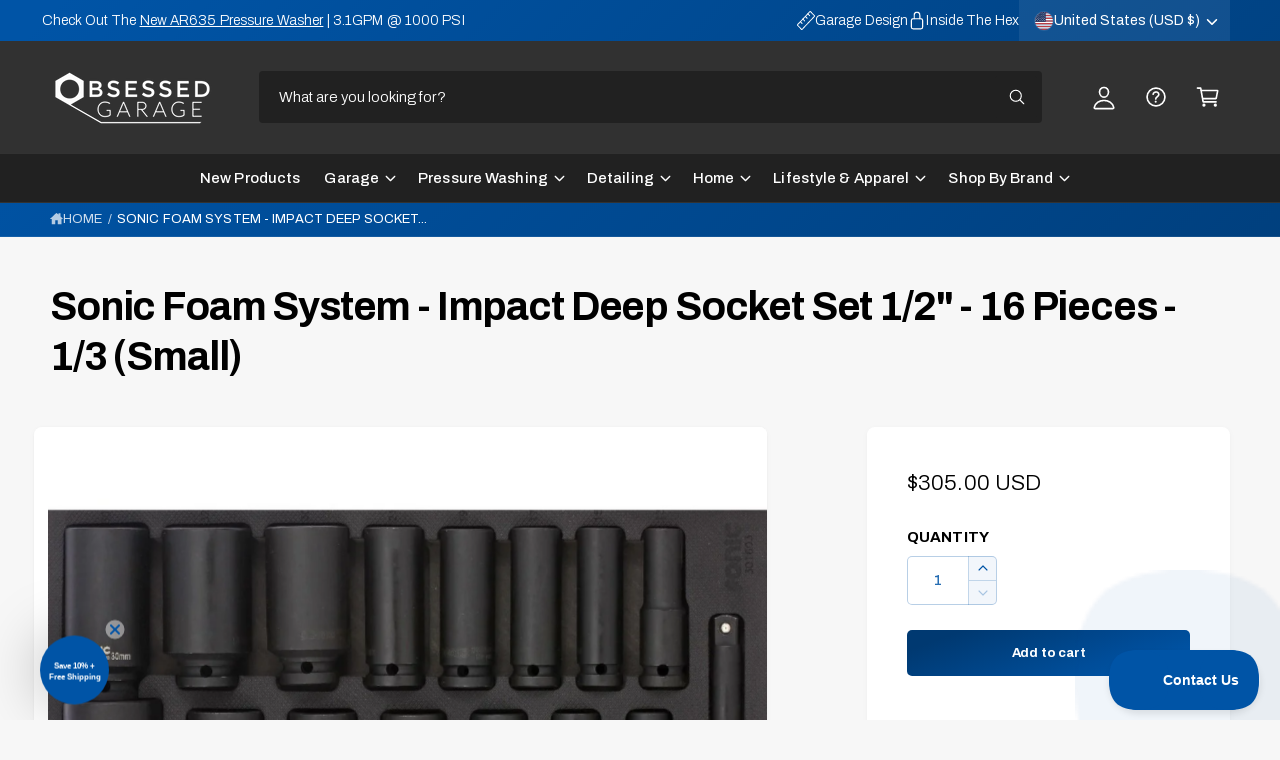

--- FILE ---
content_type: text/html; charset=utf-8
request_url: https://www.obsessedgarage.com/products/impact-deep-socket-set-1-2-16-pieces-1-3-small
body_size: 91661
content:
<!doctype html>
<html class="no-js" lang="en">
  <head>
    <!-- Google Tag Manager -->
<script>(function(w,d,s,l,i){w[l]=w[l]||[];w[l].push({'gtm.start':
new Date().getTime(),event:'gtm.js'});var f=d.getElementsByTagName(s)[0],
j=d.createElement(s),dl=l!='dataLayer'?'&l='+l:'';j.async=true;j.src=
'https://www.googletagmanager.com/gtm.js?id='+i+dl;f.parentNode.insertBefore(j,f);
})(window,document,'script','dataLayer','GTM-W47NR8D');</script>
<!-- End Google Tag Manager -->
    <meta charset="utf-8">
    <meta http-equiv="X-UA-Compatible" content="IE=edge">
    <meta name="viewport" content="width=device-width,initial-scale=1">
    <meta name="theme-color" content=""><link rel="canonical" href="https://www.obsessedgarage.com/products/impact-deep-socket-set-1-2-16-pieces-1-3-small"><link rel="icon" type="image/png" href="//www.obsessedgarage.com/cdn/shop/files/Hex_Emoji.png?crop=center&height=32&v=1751304944&width=32"><link rel="preconnect" href="https://fonts.shopifycdn.com" crossorigin><title>
      Sonic Foam System - Impact Deep Socket Set 1/2&quot; - 16 Pieces - 1/3 (Sma
 &ndash; Obsessed Garage</title>

    
      <meta name="description" content="OG&#39;s high-quality, ergonomic tools for the Sonic Foam System, with a variety of options to suit your needs. Enjoy features like engraved tool sizes in foam, laser-cut and chemical-resistant designs, and a lifetime warranty.">
    

    

<meta property="og:site_name" content="Obsessed Garage">
<meta property="og:url" content="https://www.obsessedgarage.com/products/impact-deep-socket-set-1-2-16-pieces-1-3-small">
<meta property="og:title" content="Sonic Foam System - Impact Deep Socket Set 1/2&quot; - 16 Pieces - 1/3 (Sma">
<meta property="og:type" content="product">
<meta property="og:description" content="OG&#39;s high-quality, ergonomic tools for the Sonic Foam System, with a variety of options to suit your needs. Enjoy features like engraved tool sizes in foam, laser-cut and chemical-resistant designs, and a lifetime warranty."><meta property="og:image" content="http://www.obsessedgarage.com/cdn/shop/products/301603.jpg?v=1638541873">
  <meta property="og:image:secure_url" content="https://www.obsessedgarage.com/cdn/shop/products/301603.jpg?v=1638541873">
  <meta property="og:image:width" content="1189">
  <meta property="og:image:height" content="889"><meta property="og:price:amount" content="305.00">
  <meta property="og:price:currency" content="USD"><meta name="twitter:site" content="@https://x.com/obsessed_garage"><meta name="twitter:card" content="summary_large_image">
<meta name="twitter:title" content="Sonic Foam System - Impact Deep Socket Set 1/2&quot; - 16 Pieces - 1/3 (Sma">
<meta name="twitter:description" content="OG&#39;s high-quality, ergonomic tools for the Sonic Foam System, with a variety of options to suit your needs. Enjoy features like engraved tool sizes in foam, laser-cut and chemical-resistant designs, and a lifetime warranty.">

<meta name="theme:name" content="Ignite">
<meta name="theme:version" content="2.1.1">
<meta name="theme:preset" content="unknown">


    <script src="//www.obsessedgarage.com/cdn/shop/t/153/assets/global.js?v=130332988400384681171753793579" defer="defer"></script>

    </script>
  <script type="text/javascript">
  !function(e,t,n){
    function a(){
      var e=t.getElementsByTagName("script")[0],
          n=t.createElement("script");
      n.type="text/javascript",
      n.async=!0,
      n.src="https://beacon-v2.helpscout.net",
      e.parentNode.insertBefore(n,e)
    }
    if(e.Beacon=n=function(t,n,a){
      e.Beacon.readyQueue.push({method:t,options:n,data:a})
    },
    n.readyQueue=[],
    "complete"===t.readyState) return a();
    e.attachEvent ? e.attachEvent("onload",a) : e.addEventListener("load",a,!1)
  }(window,document,window.Beacon||function(){});
</script>
<script type="text/javascript">
  // Initialize Help Scout Beacon with your Beacon ID
  window.Beacon('init', '81ae6aad-3aa0-498c-92f5-dba2570fe28d');
  // Customize labels: Add spacing between responseTime and firstAFewQuestions
  window.Beacon('config', {
    labels: {
      responseTime: '',
      firstAFewQuestions: 'Obsessed Garage Support',
      sendAMessage: '',
      messageConfirmationText: 'You will receive an email reply soon.',
    }
  });
</script><link rel="preload" href="//www.obsessedgarage.com/cdn/fonts/archivo/archivo_n3.e41bf5e25d9efc4add39f7a7e0066e680b0bb437.woff2" as="font" crossorigin fetchpriority="high" type="font/woff2"><link rel="preload" href="//www.obsessedgarage.com/cdn/fonts/archivo/archivo_n7.651b020b3543640c100112be6f1c1b8e816c7f13.woff2" as="font" crossorigin fetchpriority="high" type="font/woff2"><script>window.performance && window.performance.mark && window.performance.mark('shopify.content_for_header.start');</script><meta name="facebook-domain-verification" content="z1b4jnouxxvhgtt1zk5c3nfsthwmyk">
<meta name="google-site-verification" content="xkG7szB0V8KwCAFjJqaakC6Cbc0a-C91BzTaPhl8sws">
<meta name="google-site-verification" content="ji-PmEOAxXkY8pv34dS5CafP_0QTlaIAayxHp0zzdYA">
<meta id="shopify-digital-wallet" name="shopify-digital-wallet" content="/12399256/digital_wallets/dialog">
<meta name="shopify-checkout-api-token" content="493ecdb42ab1a4c59801cff70f98c063">
<meta id="in-context-paypal-metadata" data-shop-id="12399256" data-venmo-supported="false" data-environment="production" data-locale="en_US" data-paypal-v4="true" data-currency="USD">
<link rel="alternate" type="application/json+oembed" href="https://www.obsessedgarage.com/products/impact-deep-socket-set-1-2-16-pieces-1-3-small.oembed">
<script async="async" src="/checkouts/internal/preloads.js?locale=en-US"></script>
<link rel="preconnect" href="https://shop.app" crossorigin="anonymous">
<script async="async" src="https://shop.app/checkouts/internal/preloads.js?locale=en-US&shop_id=12399256" crossorigin="anonymous"></script>
<script id="apple-pay-shop-capabilities" type="application/json">{"shopId":12399256,"countryCode":"US","currencyCode":"USD","merchantCapabilities":["supports3DS"],"merchantId":"gid:\/\/shopify\/Shop\/12399256","merchantName":"Obsessed Garage","requiredBillingContactFields":["postalAddress","email","phone"],"requiredShippingContactFields":["postalAddress","email","phone"],"shippingType":"shipping","supportedNetworks":["visa","masterCard","amex","discover","elo","jcb"],"total":{"type":"pending","label":"Obsessed Garage","amount":"1.00"},"shopifyPaymentsEnabled":true,"supportsSubscriptions":true}</script>
<script id="shopify-features" type="application/json">{"accessToken":"493ecdb42ab1a4c59801cff70f98c063","betas":["rich-media-storefront-analytics"],"domain":"www.obsessedgarage.com","predictiveSearch":true,"shopId":12399256,"locale":"en"}</script>
<script>var Shopify = Shopify || {};
Shopify.shop = "obsessed-garage.myshopify.com";
Shopify.locale = "en";
Shopify.currency = {"active":"USD","rate":"1.0"};
Shopify.country = "US";
Shopify.theme = {"name":"Ignite 2.1.1 - Master - 7-29-25","id":143527280791,"schema_name":"Ignite","schema_version":"2.1.1","theme_store_id":3027,"role":"main"};
Shopify.theme.handle = "null";
Shopify.theme.style = {"id":null,"handle":null};
Shopify.cdnHost = "www.obsessedgarage.com/cdn";
Shopify.routes = Shopify.routes || {};
Shopify.routes.root = "/";</script>
<script type="module">!function(o){(o.Shopify=o.Shopify||{}).modules=!0}(window);</script>
<script>!function(o){function n(){var o=[];function n(){o.push(Array.prototype.slice.apply(arguments))}return n.q=o,n}var t=o.Shopify=o.Shopify||{};t.loadFeatures=n(),t.autoloadFeatures=n()}(window);</script>
<script>
  window.ShopifyPay = window.ShopifyPay || {};
  window.ShopifyPay.apiHost = "shop.app\/pay";
  window.ShopifyPay.redirectState = null;
</script>
<script id="shop-js-analytics" type="application/json">{"pageType":"product"}</script>
<script defer="defer" async type="module" src="//www.obsessedgarage.com/cdn/shopifycloud/shop-js/modules/v2/client.init-shop-cart-sync_BT-GjEfc.en.esm.js"></script>
<script defer="defer" async type="module" src="//www.obsessedgarage.com/cdn/shopifycloud/shop-js/modules/v2/chunk.common_D58fp_Oc.esm.js"></script>
<script defer="defer" async type="module" src="//www.obsessedgarage.com/cdn/shopifycloud/shop-js/modules/v2/chunk.modal_xMitdFEc.esm.js"></script>
<script type="module">
  await import("//www.obsessedgarage.com/cdn/shopifycloud/shop-js/modules/v2/client.init-shop-cart-sync_BT-GjEfc.en.esm.js");
await import("//www.obsessedgarage.com/cdn/shopifycloud/shop-js/modules/v2/chunk.common_D58fp_Oc.esm.js");
await import("//www.obsessedgarage.com/cdn/shopifycloud/shop-js/modules/v2/chunk.modal_xMitdFEc.esm.js");

  window.Shopify.SignInWithShop?.initShopCartSync?.({"fedCMEnabled":true,"windoidEnabled":true});

</script>
<script defer="defer" async type="module" src="//www.obsessedgarage.com/cdn/shopifycloud/shop-js/modules/v2/client.payment-terms_Ci9AEqFq.en.esm.js"></script>
<script defer="defer" async type="module" src="//www.obsessedgarage.com/cdn/shopifycloud/shop-js/modules/v2/chunk.common_D58fp_Oc.esm.js"></script>
<script defer="defer" async type="module" src="//www.obsessedgarage.com/cdn/shopifycloud/shop-js/modules/v2/chunk.modal_xMitdFEc.esm.js"></script>
<script type="module">
  await import("//www.obsessedgarage.com/cdn/shopifycloud/shop-js/modules/v2/client.payment-terms_Ci9AEqFq.en.esm.js");
await import("//www.obsessedgarage.com/cdn/shopifycloud/shop-js/modules/v2/chunk.common_D58fp_Oc.esm.js");
await import("//www.obsessedgarage.com/cdn/shopifycloud/shop-js/modules/v2/chunk.modal_xMitdFEc.esm.js");

  
</script>
<script>
  window.Shopify = window.Shopify || {};
  if (!window.Shopify.featureAssets) window.Shopify.featureAssets = {};
  window.Shopify.featureAssets['shop-js'] = {"shop-cart-sync":["modules/v2/client.shop-cart-sync_DZOKe7Ll.en.esm.js","modules/v2/chunk.common_D58fp_Oc.esm.js","modules/v2/chunk.modal_xMitdFEc.esm.js"],"init-fed-cm":["modules/v2/client.init-fed-cm_B6oLuCjv.en.esm.js","modules/v2/chunk.common_D58fp_Oc.esm.js","modules/v2/chunk.modal_xMitdFEc.esm.js"],"shop-cash-offers":["modules/v2/client.shop-cash-offers_D2sdYoxE.en.esm.js","modules/v2/chunk.common_D58fp_Oc.esm.js","modules/v2/chunk.modal_xMitdFEc.esm.js"],"shop-login-button":["modules/v2/client.shop-login-button_QeVjl5Y3.en.esm.js","modules/v2/chunk.common_D58fp_Oc.esm.js","modules/v2/chunk.modal_xMitdFEc.esm.js"],"pay-button":["modules/v2/client.pay-button_DXTOsIq6.en.esm.js","modules/v2/chunk.common_D58fp_Oc.esm.js","modules/v2/chunk.modal_xMitdFEc.esm.js"],"shop-button":["modules/v2/client.shop-button_DQZHx9pm.en.esm.js","modules/v2/chunk.common_D58fp_Oc.esm.js","modules/v2/chunk.modal_xMitdFEc.esm.js"],"avatar":["modules/v2/client.avatar_BTnouDA3.en.esm.js"],"init-windoid":["modules/v2/client.init-windoid_CR1B-cfM.en.esm.js","modules/v2/chunk.common_D58fp_Oc.esm.js","modules/v2/chunk.modal_xMitdFEc.esm.js"],"init-shop-for-new-customer-accounts":["modules/v2/client.init-shop-for-new-customer-accounts_C_vY_xzh.en.esm.js","modules/v2/client.shop-login-button_QeVjl5Y3.en.esm.js","modules/v2/chunk.common_D58fp_Oc.esm.js","modules/v2/chunk.modal_xMitdFEc.esm.js"],"init-shop-email-lookup-coordinator":["modules/v2/client.init-shop-email-lookup-coordinator_BI7n9ZSv.en.esm.js","modules/v2/chunk.common_D58fp_Oc.esm.js","modules/v2/chunk.modal_xMitdFEc.esm.js"],"init-shop-cart-sync":["modules/v2/client.init-shop-cart-sync_BT-GjEfc.en.esm.js","modules/v2/chunk.common_D58fp_Oc.esm.js","modules/v2/chunk.modal_xMitdFEc.esm.js"],"shop-toast-manager":["modules/v2/client.shop-toast-manager_DiYdP3xc.en.esm.js","modules/v2/chunk.common_D58fp_Oc.esm.js","modules/v2/chunk.modal_xMitdFEc.esm.js"],"init-customer-accounts":["modules/v2/client.init-customer-accounts_D9ZNqS-Q.en.esm.js","modules/v2/client.shop-login-button_QeVjl5Y3.en.esm.js","modules/v2/chunk.common_D58fp_Oc.esm.js","modules/v2/chunk.modal_xMitdFEc.esm.js"],"init-customer-accounts-sign-up":["modules/v2/client.init-customer-accounts-sign-up_iGw4briv.en.esm.js","modules/v2/client.shop-login-button_QeVjl5Y3.en.esm.js","modules/v2/chunk.common_D58fp_Oc.esm.js","modules/v2/chunk.modal_xMitdFEc.esm.js"],"shop-follow-button":["modules/v2/client.shop-follow-button_CqMgW2wH.en.esm.js","modules/v2/chunk.common_D58fp_Oc.esm.js","modules/v2/chunk.modal_xMitdFEc.esm.js"],"checkout-modal":["modules/v2/client.checkout-modal_xHeaAweL.en.esm.js","modules/v2/chunk.common_D58fp_Oc.esm.js","modules/v2/chunk.modal_xMitdFEc.esm.js"],"shop-login":["modules/v2/client.shop-login_D91U-Q7h.en.esm.js","modules/v2/chunk.common_D58fp_Oc.esm.js","modules/v2/chunk.modal_xMitdFEc.esm.js"],"lead-capture":["modules/v2/client.lead-capture_BJmE1dJe.en.esm.js","modules/v2/chunk.common_D58fp_Oc.esm.js","modules/v2/chunk.modal_xMitdFEc.esm.js"],"payment-terms":["modules/v2/client.payment-terms_Ci9AEqFq.en.esm.js","modules/v2/chunk.common_D58fp_Oc.esm.js","modules/v2/chunk.modal_xMitdFEc.esm.js"]};
</script>
<script>(function() {
  var isLoaded = false;
  function asyncLoad() {
    if (isLoaded) return;
    isLoaded = true;
    var urls = ["https:\/\/d23dclunsivw3h.cloudfront.net\/redirect-app.js?shop=obsessed-garage.myshopify.com","https:\/\/cdn.logbase.io\/lb-upsell-wrapper.js?shop=obsessed-garage.myshopify.com","https:\/\/tnc-app.herokuapp.com\/get_script\/4e7baac2b09611eeb056c6fb309248b0.js?v=402231\u0026shop=obsessed-garage.myshopify.com"];
    for (var i = 0; i < urls.length; i++) {
      var s = document.createElement('script');
      s.type = 'text/javascript';
      s.async = true;
      s.src = urls[i];
      var x = document.getElementsByTagName('script')[0];
      x.parentNode.insertBefore(s, x);
    }
  };
  if(window.attachEvent) {
    window.attachEvent('onload', asyncLoad);
  } else {
    window.addEventListener('load', asyncLoad, false);
  }
})();</script>
<script id="__st">var __st={"a":12399256,"offset":-18000,"reqid":"12610f0d-b7e9-4ece-a700-bd7c39932a78-1769450664","pageurl":"www.obsessedgarage.com\/products\/impact-deep-socket-set-1-2-16-pieces-1-3-small","u":"f4d4d1953c3c","p":"product","rtyp":"product","rid":1572452925512};</script>
<script>window.ShopifyPaypalV4VisibilityTracking = true;</script>
<script id="captcha-bootstrap">!function(){'use strict';const t='contact',e='account',n='new_comment',o=[[t,t],['blogs',n],['comments',n],[t,'customer']],c=[[e,'customer_login'],[e,'guest_login'],[e,'recover_customer_password'],[e,'create_customer']],r=t=>t.map((([t,e])=>`form[action*='/${t}']:not([data-nocaptcha='true']) input[name='form_type'][value='${e}']`)).join(','),a=t=>()=>t?[...document.querySelectorAll(t)].map((t=>t.form)):[];function s(){const t=[...o],e=r(t);return a(e)}const i='password',u='form_key',d=['recaptcha-v3-token','g-recaptcha-response','h-captcha-response',i],f=()=>{try{return window.sessionStorage}catch{return}},m='__shopify_v',_=t=>t.elements[u];function p(t,e,n=!1){try{const o=window.sessionStorage,c=JSON.parse(o.getItem(e)),{data:r}=function(t){const{data:e,action:n}=t;return t[m]||n?{data:e,action:n}:{data:t,action:n}}(c);for(const[e,n]of Object.entries(r))t.elements[e]&&(t.elements[e].value=n);n&&o.removeItem(e)}catch(o){console.error('form repopulation failed',{error:o})}}const l='form_type',E='cptcha';function T(t){t.dataset[E]=!0}const w=window,h=w.document,L='Shopify',v='ce_forms',y='captcha';let A=!1;((t,e)=>{const n=(g='f06e6c50-85a8-45c8-87d0-21a2b65856fe',I='https://cdn.shopify.com/shopifycloud/storefront-forms-hcaptcha/ce_storefront_forms_captcha_hcaptcha.v1.5.2.iife.js',D={infoText:'Protected by hCaptcha',privacyText:'Privacy',termsText:'Terms'},(t,e,n)=>{const o=w[L][v],c=o.bindForm;if(c)return c(t,g,e,D).then(n);var r;o.q.push([[t,g,e,D],n]),r=I,A||(h.body.append(Object.assign(h.createElement('script'),{id:'captcha-provider',async:!0,src:r})),A=!0)});var g,I,D;w[L]=w[L]||{},w[L][v]=w[L][v]||{},w[L][v].q=[],w[L][y]=w[L][y]||{},w[L][y].protect=function(t,e){n(t,void 0,e),T(t)},Object.freeze(w[L][y]),function(t,e,n,w,h,L){const[v,y,A,g]=function(t,e,n){const i=e?o:[],u=t?c:[],d=[...i,...u],f=r(d),m=r(i),_=r(d.filter((([t,e])=>n.includes(e))));return[a(f),a(m),a(_),s()]}(w,h,L),I=t=>{const e=t.target;return e instanceof HTMLFormElement?e:e&&e.form},D=t=>v().includes(t);t.addEventListener('submit',(t=>{const e=I(t);if(!e)return;const n=D(e)&&!e.dataset.hcaptchaBound&&!e.dataset.recaptchaBound,o=_(e),c=g().includes(e)&&(!o||!o.value);(n||c)&&t.preventDefault(),c&&!n&&(function(t){try{if(!f())return;!function(t){const e=f();if(!e)return;const n=_(t);if(!n)return;const o=n.value;o&&e.removeItem(o)}(t);const e=Array.from(Array(32),(()=>Math.random().toString(36)[2])).join('');!function(t,e){_(t)||t.append(Object.assign(document.createElement('input'),{type:'hidden',name:u})),t.elements[u].value=e}(t,e),function(t,e){const n=f();if(!n)return;const o=[...t.querySelectorAll(`input[type='${i}']`)].map((({name:t})=>t)),c=[...d,...o],r={};for(const[a,s]of new FormData(t).entries())c.includes(a)||(r[a]=s);n.setItem(e,JSON.stringify({[m]:1,action:t.action,data:r}))}(t,e)}catch(e){console.error('failed to persist form',e)}}(e),e.submit())}));const S=(t,e)=>{t&&!t.dataset[E]&&(n(t,e.some((e=>e===t))),T(t))};for(const o of['focusin','change'])t.addEventListener(o,(t=>{const e=I(t);D(e)&&S(e,y())}));const B=e.get('form_key'),M=e.get(l),P=B&&M;t.addEventListener('DOMContentLoaded',(()=>{const t=y();if(P)for(const e of t)e.elements[l].value===M&&p(e,B);[...new Set([...A(),...v().filter((t=>'true'===t.dataset.shopifyCaptcha))])].forEach((e=>S(e,t)))}))}(h,new URLSearchParams(w.location.search),n,t,e,['guest_login'])})(!0,!0)}();</script>
<script integrity="sha256-4kQ18oKyAcykRKYeNunJcIwy7WH5gtpwJnB7kiuLZ1E=" data-source-attribution="shopify.loadfeatures" defer="defer" src="//www.obsessedgarage.com/cdn/shopifycloud/storefront/assets/storefront/load_feature-a0a9edcb.js" crossorigin="anonymous"></script>
<script crossorigin="anonymous" defer="defer" src="//www.obsessedgarage.com/cdn/shopifycloud/storefront/assets/shopify_pay/storefront-65b4c6d7.js?v=20250812"></script>
<script data-source-attribution="shopify.dynamic_checkout.dynamic.init">var Shopify=Shopify||{};Shopify.PaymentButton=Shopify.PaymentButton||{isStorefrontPortableWallets:!0,init:function(){window.Shopify.PaymentButton.init=function(){};var t=document.createElement("script");t.src="https://www.obsessedgarage.com/cdn/shopifycloud/portable-wallets/latest/portable-wallets.en.js",t.type="module",document.head.appendChild(t)}};
</script>
<script data-source-attribution="shopify.dynamic_checkout.buyer_consent">
  function portableWalletsHideBuyerConsent(e){var t=document.getElementById("shopify-buyer-consent"),n=document.getElementById("shopify-subscription-policy-button");t&&n&&(t.classList.add("hidden"),t.setAttribute("aria-hidden","true"),n.removeEventListener("click",e))}function portableWalletsShowBuyerConsent(e){var t=document.getElementById("shopify-buyer-consent"),n=document.getElementById("shopify-subscription-policy-button");t&&n&&(t.classList.remove("hidden"),t.removeAttribute("aria-hidden"),n.addEventListener("click",e))}window.Shopify?.PaymentButton&&(window.Shopify.PaymentButton.hideBuyerConsent=portableWalletsHideBuyerConsent,window.Shopify.PaymentButton.showBuyerConsent=portableWalletsShowBuyerConsent);
</script>
<script data-source-attribution="shopify.dynamic_checkout.cart.bootstrap">document.addEventListener("DOMContentLoaded",(function(){function t(){return document.querySelector("shopify-accelerated-checkout-cart, shopify-accelerated-checkout")}if(t())Shopify.PaymentButton.init();else{new MutationObserver((function(e,n){t()&&(Shopify.PaymentButton.init(),n.disconnect())})).observe(document.body,{childList:!0,subtree:!0})}}));
</script>
<link id="shopify-accelerated-checkout-styles" rel="stylesheet" media="screen" href="https://www.obsessedgarage.com/cdn/shopifycloud/portable-wallets/latest/accelerated-checkout-backwards-compat.css" crossorigin="anonymous">
<style id="shopify-accelerated-checkout-cart">
        #shopify-buyer-consent {
  margin-top: 1em;
  display: inline-block;
  width: 100%;
}

#shopify-buyer-consent.hidden {
  display: none;
}

#shopify-subscription-policy-button {
  background: none;
  border: none;
  padding: 0;
  text-decoration: underline;
  font-size: inherit;
  cursor: pointer;
}

#shopify-subscription-policy-button::before {
  box-shadow: none;
}

      </style>
<script id="sections-script" data-sections="header,footer" defer="defer" src="//www.obsessedgarage.com/cdn/shop/t/153/compiled_assets/scripts.js?v=104563"></script>
<script>window.performance && window.performance.mark && window.performance.mark('shopify.content_for_header.end');</script>


    <style data-shopify>
      @font-face {
  font-family: Archivo;
  font-weight: 300;
  font-style: normal;
  font-display: fallback;
  src: url("//www.obsessedgarage.com/cdn/fonts/archivo/archivo_n3.e41bf5e25d9efc4add39f7a7e0066e680b0bb437.woff2") format("woff2"),
       url("//www.obsessedgarage.com/cdn/fonts/archivo/archivo_n3.97e202b300ff112a37bcdb6c4be2c4363973bc6f.woff") format("woff");
}

        @font-face {
  font-family: Archivo;
  font-weight: 700;
  font-style: normal;
  font-display: fallback;
  src: url("//www.obsessedgarage.com/cdn/fonts/archivo/archivo_n7.651b020b3543640c100112be6f1c1b8e816c7f13.woff2") format("woff2"),
       url("//www.obsessedgarage.com/cdn/fonts/archivo/archivo_n7.7e9106d320e6594976a7dcb57957f3e712e83c96.woff") format("woff");
}

        @font-face {
  font-family: Archivo;
  font-weight: 300;
  font-style: italic;
  font-display: fallback;
  src: url("//www.obsessedgarage.com/cdn/fonts/archivo/archivo_i3.a474c443b18701aabb25723884ae9d9cb6609cdc.woff2") format("woff2"),
       url("//www.obsessedgarage.com/cdn/fonts/archivo/archivo_i3.351822a362f4641d46438ce4c2a9edb740b28f0a.woff") format("woff");
}

        @font-face {
  font-family: Archivo;
  font-weight: 700;
  font-style: italic;
  font-display: fallback;
  src: url("//www.obsessedgarage.com/cdn/fonts/archivo/archivo_i7.3dc798c6f261b8341dd97dd5c78d97d457c63517.woff2") format("woff2"),
       url("//www.obsessedgarage.com/cdn/fonts/archivo/archivo_i7.3b65e9d326e7379bd5f15bcb927c5d533d950ff6.woff") format("woff");
}

        @font-face {
  font-family: Archivo;
  font-weight: 500;
  font-style: normal;
  font-display: fallback;
  src: url("//www.obsessedgarage.com/cdn/fonts/archivo/archivo_n5.272841b6d6b831864f7fecfa55541752bb399511.woff2") format("woff2"),
       url("//www.obsessedgarage.com/cdn/fonts/archivo/archivo_n5.27fb58a71a175084eb68e15500549a69fe15738e.woff") format("woff");
}

@font-face {
  font-family: Archivo;
  font-weight: 700;
  font-style: normal;
  font-display: fallback;
  src: url("//www.obsessedgarage.com/cdn/fonts/archivo/archivo_n7.651b020b3543640c100112be6f1c1b8e816c7f13.woff2") format("woff2"),
       url("//www.obsessedgarage.com/cdn/fonts/archivo/archivo_n7.7e9106d320e6594976a7dcb57957f3e712e83c96.woff") format("woff");
}

        @font-face {
  font-family: Archivo;
  font-weight: 700;
  font-style: normal;
  font-display: fallback;
  src: url("//www.obsessedgarage.com/cdn/fonts/archivo/archivo_n7.651b020b3543640c100112be6f1c1b8e816c7f13.woff2") format("woff2"),
       url("//www.obsessedgarage.com/cdn/fonts/archivo/archivo_n7.7e9106d320e6594976a7dcb57957f3e712e83c96.woff") format("woff");
}

        @font-face {
  font-family: Archivo;
  font-weight: 700;
  font-style: italic;
  font-display: fallback;
  src: url("//www.obsessedgarage.com/cdn/fonts/archivo/archivo_i7.3dc798c6f261b8341dd97dd5c78d97d457c63517.woff2") format("woff2"),
       url("//www.obsessedgarage.com/cdn/fonts/archivo/archivo_i7.3b65e9d326e7379bd5f15bcb927c5d533d950ff6.woff") format("woff");
}

        @font-face {
  font-family: Archivo;
  font-weight: 700;
  font-style: italic;
  font-display: fallback;
  src: url("//www.obsessedgarage.com/cdn/fonts/archivo/archivo_i7.3dc798c6f261b8341dd97dd5c78d97d457c63517.woff2") format("woff2"),
       url("//www.obsessedgarage.com/cdn/fonts/archivo/archivo_i7.3b65e9d326e7379bd5f15bcb927c5d533d950ff6.woff") format("woff");
}

        @font-face {
  font-family: Archivo;
  font-weight: 500;
  font-style: normal;
  font-display: fallback;
  src: url("//www.obsessedgarage.com/cdn/fonts/archivo/archivo_n5.272841b6d6b831864f7fecfa55541752bb399511.woff2") format("woff2"),
       url("//www.obsessedgarage.com/cdn/fonts/archivo/archivo_n5.27fb58a71a175084eb68e15500549a69fe15738e.woff") format("woff");
}


        :root,
        .color-scheme-1 {
          --color-background: 247,247,247;
          --color-background-accent: ,,;
        
          --gradient-background: #f7f7f7;
        

        

        --color-foreground: 0,0,0;
        --color-heading: 0,0,0;
        --color-background-contrast: 183,183,183;
        --color-shadow: 0, 0, 0;
        --color-button: 0,0,0;
        --color-button-alpha: 1.0;
        
          --color-button-gradient: none;
        
        --color-button-text: 255,255,255;
        --color-secondary-button: 247,247,247;
        --color-secondary-button-text: 0,0,0;
        --color-link: 0,84,166;
        --color-caption: 0,0,0;
        --color-badge-foreground: 0,0,0;
        --color-badge-background: 247,247,247;
        --color-badge-border: 0,0,0;
        --color-accent: 0,84,166;
        --payment-terms-background-color: rgb(247 247 247);

        
          --color-heading-gradient-background: none;
          --color-heading-gradient-background-clip: border-box;
          --color-heading-gradient-fill: currentColor;
        

        
          --color-accent-gradient-background: -webkit-linear-gradient(180deg, rgba(0, 84, 166, 1), rgba(0, 57, 113, 1) 100%);
          --color-accent-gradient-background-clip: text;
          --color-accent-gradient-fill: transparent;
        
      }
      
        
        .color-scheme-2 {
          --color-background: 255,255,255;
          --color-background-accent: 0,0,0;
        
          --gradient-background: #ffffff;
        

        

        --color-foreground: 0,0,0;
        --color-heading: 0,0,0;
        --color-background-contrast: 191,191,191;
        --color-shadow: 0, 0, 0;
        --color-button: 0,84,166;
        --color-button-alpha: 1.0;
        
        --color-button-gradient: linear-gradient(340deg, rgba(0, 84, 166, 1) 13%, rgba(0, 57, 113, 1) 86%);
        
        --color-button-text: 255,255,255;
        --color-secondary-button: 255,255,255;
        --color-secondary-button-text: 0,84,166;
        --color-link: 0,84,166;
        --color-caption: 0,0,0;
        --color-badge-foreground: 0,0,0;
        --color-badge-background: 255,255,255;
        --color-badge-border: 0,0,0;
        --color-accent: 0,84,166;
        --payment-terms-background-color: rgb(255 255 255);

        
          --color-heading-gradient-background: none;
          --color-heading-gradient-background-clip: border-box;
          --color-heading-gradient-fill: currentColor;
        

        
          --color-accent-gradient-background: -webkit-linear-gradient(275deg, rgba(0, 84, 166, 1), rgba(0, 57, 113, 1) 100%);
          --color-accent-gradient-background-clip: text;
          --color-accent-gradient-fill: transparent;
        
      }
      
        
        .color-scheme-3 {
          --color-background: 33,33,33;
          --color-background-accent: ,,;
        
          --gradient-background: #212121;
        

        

        --color-foreground: 255,255,255;
        --color-heading: 255,255,255;
        --color-background-contrast: 46,46,46;
        --color-shadow: 0, 0, 0;
        --color-button: 255,255,255;
        --color-button-alpha: 1.0;
        
          --color-button-gradient: none;
        
        --color-button-text: 0,0,0;
        --color-secondary-button: 33,33,33;
        --color-secondary-button-text: 255,255,255;
        --color-link: 255,255,255;
        --color-caption: 255,255,255;
        --color-badge-foreground: 255,255,255;
        --color-badge-background: 33,33,33;
        --color-badge-border: 255,255,255;
        --color-accent: 0,84,166;
        --payment-terms-background-color: rgb(33 33 33);

        
          --color-heading-gradient-background: none;
          --color-heading-gradient-background-clip: border-box;
          --color-heading-gradient-fill: currentColor;
        

        
          --color-accent-gradient-background: -webkit-linear-gradient(180deg, rgba(0, 84, 166, 1), rgba(0, 57, 113, 1) 100%);
          --color-accent-gradient-background-clip: text;
          --color-accent-gradient-fill: transparent;
        
      }
      
        
        .color-scheme-4 {
          --color-background: 0,84,166;
          --color-background-accent: ,,;
        
          --gradient-background: linear-gradient(135deg, rgba(0, 84, 166, 1) 3%, rgba(0, 57, 113, 1) 100%);
        

        

        --color-foreground: 255,255,255;
        --color-heading: 255,255,255;
        --color-background-contrast: 0,19,38;
        --color-shadow: 0, 0, 0;
        --color-button: 255,255,255;
        --color-button-alpha: 1.0;
        
          --color-button-gradient: none;
        
        --color-button-text: 36,40,51;
        --color-secondary-button: 0,84,166;
        --color-secondary-button-text: 255,255,255;
        --color-link: 255,255,255;
        --color-caption: 255,255,255;
        --color-badge-foreground: 255,255,255;
        --color-badge-background: 0,84,166;
        --color-badge-border: 255,255,255;
        --color-accent: 37,147,255;
        --payment-terms-background-color: rgb(0 84 166);

        
          --color-heading-gradient-background: none;
          --color-heading-gradient-background-clip: border-box;
          --color-heading-gradient-fill: currentColor;
        

        
          --color-accent-gradient-background: none;
          --color-accent-gradient-background-clip: border-box;
          --color-accent-gradient-fill: currentColor;
        
      }
      
        
        .color-scheme-5 {
          --color-background: 0,84,166;
          --color-background-accent: ,,;
        
          --gradient-background: #0054a6;
        

        

        --color-foreground: 255,255,255;
        --color-heading: 255,255,255;
        --color-background-contrast: 0,19,38;
        --color-shadow: 0, 0, 0;
        --color-button: 255,255,255;
        --color-button-alpha: 1.0;
        
          --color-button-gradient: none;
        
        --color-button-text: 0,0,0;
        --color-secondary-button: 0,84,166;
        --color-secondary-button-text: 0,0,0;
        --color-link: 255,255,255;
        --color-caption: 255,255,255;
        --color-badge-foreground: 255,255,255;
        --color-badge-background: 0,84,166;
        --color-badge-border: 255,255,255;
        --color-accent: 0,84,166;
        --payment-terms-background-color: rgb(0 84 166);

        
          --color-heading-gradient-background: none;
          --color-heading-gradient-background-clip: border-box;
          --color-heading-gradient-fill: currentColor;
        

        
          --color-accent-gradient-background: none;
          --color-accent-gradient-background-clip: border-box;
          --color-accent-gradient-fill: currentColor;
        
      }
      
        
        .color-scheme-6 {
          --color-background: 248,248,248;
          --color-background-accent: ,,;
        
          --gradient-background: #f8f8f8;
        

        

        --color-foreground: 255,255,255;
        --color-heading: 255,255,255;
        --color-background-contrast: 184,184,184;
        --color-shadow: 0, 0, 0;
        --color-button: 0,0,0;
        --color-button-alpha: 1.0;
        
          --color-button-gradient: none;
        
        --color-button-text: 255,255,255;
        --color-secondary-button: 248,248,248;
        --color-secondary-button-text: 255,255,255;
        --color-link: 255,255,255;
        --color-caption: 255,255,255;
        --color-badge-foreground: 255,255,255;
        --color-badge-background: 248,248,248;
        --color-badge-border: 255,255,255;
        --color-accent: 0,84,166;
        --payment-terms-background-color: rgb(248 248 248);

        
          --color-heading-gradient-background: none;
          --color-heading-gradient-background-clip: border-box;
          --color-heading-gradient-fill: currentColor;
        

        
          --color-accent-gradient-background: -webkit-linear-gradient(270deg, rgba(0, 84, 166, 1) 15%, rgba(0, 57, 113, 1) 85%);
          --color-accent-gradient-background-clip: text;
          --color-accent-gradient-fill: transparent;
        
      }
      
        
        .color-scheme-7 {
          --color-background: 60,60,60;
          --color-background-accent: ,,;
        
          --gradient-background: linear-gradient(229deg, rgba(0, 84, 166, 1) 4%, rgba(0, 57, 113, 1) 100%);
        

        

        --color-foreground: 255,255,255;
        --color-heading: 255,255,255;
        --color-background-contrast: 73,73,73;
        --color-shadow: 0, 0, 0;
        --color-button: 255,255,255;
        --color-button-alpha: 1.0;
        
          --color-button-gradient: none;
        
        --color-button-text: 0,0,0;
        --color-secondary-button: 60,60,60;
        --color-secondary-button-text: 255,255,255;
        --color-link: 255,255,255;
        --color-caption: 255,255,255;
        --color-badge-foreground: 255,255,255;
        --color-badge-background: 60,60,60;
        --color-badge-border: 255,255,255;
        --color-accent: 0,45,89;
        --payment-terms-background-color: rgb(60 60 60);

        
          --color-heading-gradient-background: none;
          --color-heading-gradient-background-clip: border-box;
          --color-heading-gradient-fill: currentColor;
        

        
          --color-accent-gradient-background: none;
          --color-accent-gradient-background-clip: border-box;
          --color-accent-gradient-fill: currentColor;
        
      }
      
        
        .color-scheme-8 {
          --color-background: 49,49,49;
          --color-background-accent: ,,;
        
          --gradient-background: #313131;
        

        

        --color-foreground: 255,255,255;
        --color-heading: 255,255,255;
        --color-background-contrast: 62,62,62;
        --color-shadow: 0, 0, 0;
        --color-button: 0,84,166;
        --color-button-alpha: 1.0;
        
          --color-button-gradient: none;
        
        --color-button-text: 255,255,255;
        --color-secondary-button: 49,49,49;
        --color-secondary-button-text: 0,84,166;
        --color-link: 39,129,217;
        --color-caption: 255,255,255;
        --color-badge-foreground: 255,255,255;
        --color-badge-background: 49,49,49;
        --color-badge-border: 255,255,255;
        --color-accent: 0,84,166;
        --payment-terms-background-color: rgb(49 49 49);

        
          --color-heading-gradient-background: none;
          --color-heading-gradient-background-clip: border-box;
          --color-heading-gradient-fill: currentColor;
        

        
          --color-accent-gradient-background: none;
          --color-accent-gradient-background-clip: border-box;
          --color-accent-gradient-fill: currentColor;
        
      }
      
        
        .color-scheme-9 {
          --color-background: 33,33,33;
          --color-background-accent: ,,;
        
          --gradient-background: #212121;
        

        

        --color-foreground: 255,255,255;
        --color-heading: 255,255,255;
        --color-background-contrast: 46,46,46;
        --color-shadow: 0, 0, 0;
        --color-button: 33,33,33;
        --color-button-alpha: 1.0;
        
          --color-button-gradient: none;
        
        --color-button-text: 255,255,255;
        --color-secondary-button: 33,33,33;
        --color-secondary-button-text: 0,84,166;
        --color-link: 39,129,217;
        --color-caption: 255,255,255;
        --color-badge-foreground: 255,255,255;
        --color-badge-background: 33,33,33;
        --color-badge-border: 255,255,255;
        --color-accent: 0,84,166;
        --payment-terms-background-color: rgb(33 33 33);

        
          --color-heading-gradient-background: none;
          --color-heading-gradient-background-clip: border-box;
          --color-heading-gradient-fill: currentColor;
        

        
          --color-accent-gradient-background: none;
          --color-accent-gradient-background-clip: border-box;
          --color-accent-gradient-fill: currentColor;
        
      }
      
        
        .color-scheme-94e48d5f-7523-468c-9a79-e48a0196ecc6 {
          --color-background: 247,247,247;
          --color-background-accent: ,,;
        
          --gradient-background: #f7f7f7;
        

        

        --color-foreground: 0,0,0;
        --color-heading: 0,0,0;
        --color-background-contrast: 183,183,183;
        --color-shadow: 0, 0, 0;
        --color-button: 0,0,0;
        --color-button-alpha: 1.0;
        
          --color-button-gradient: none;
        
        --color-button-text: 255,255,255;
        --color-secondary-button: 247,247,247;
        --color-secondary-button-text: 0,0,0;
        --color-link: 0,84,166;
        --color-caption: 0,0,0;
        --color-badge-foreground: 0,0,0;
        --color-badge-background: 247,247,247;
        --color-badge-border: 0,0,0;
        --color-accent: 0,84,166;
        --payment-terms-background-color: rgb(247 247 247);

        
          --color-heading-gradient-background: none;
          --color-heading-gradient-background-clip: border-box;
          --color-heading-gradient-fill: currentColor;
        

        
          --color-accent-gradient-background: -webkit-linear-gradient(180deg, rgba(0, 84, 166, 1), rgba(0, 57, 113, 1) 100%);
          --color-accent-gradient-background-clip: text;
          --color-accent-gradient-fill: transparent;
        
      }
      
        
        .color-scheme-46caf3ce-aa78-4aa1-831d-5cf93bd6fc97 {
          --color-background: 49,49,49;
          --color-background-accent: ,,;
        
          --gradient-background: #313131;
        

        

        --color-foreground: 255,255,255;
        --color-heading: 255,255,255;
        --color-background-contrast: 62,62,62;
        --color-shadow: 0, 0, 0;
        --color-button: 0,84,166;
        --color-button-alpha: 1.0;
        
        --color-button-gradient: linear-gradient(180deg, rgba(0, 84, 166, 1), rgba(0, 57, 113, 1) 100%);
        
        --color-button-text: 255,255,255;
        --color-secondary-button: 49,49,49;
        --color-secondary-button-text: 0,0,0;
        --color-link: 0,84,166;
        --color-caption: 255,255,255;
        --color-badge-foreground: 255,255,255;
        --color-badge-background: 49,49,49;
        --color-badge-border: 255,255,255;
        --color-accent: 0,84,166;
        --payment-terms-background-color: rgb(49 49 49);

        
          --color-heading-gradient-background: -webkit-linear-gradient(322deg, rgba(106, 181, 255, 1), rgba(255, 255, 255, 1) 98%);
          --color-heading-gradient-background-clip: text;
          --color-heading-gradient-fill: transparent;

        
          --color-accent-gradient-background: -webkit-linear-gradient(180deg, rgba(0, 84, 166, 1), rgba(0, 57, 113, 1) 100%);
          --color-accent-gradient-background-clip: text;
          --color-accent-gradient-fill: transparent;
        
      }
      
        
        .color-scheme-0e91bd92-86b9-458c-a5a1-67739be436c6 {
          --color-background: 49,49,49;
          --color-background-accent: ,,;
        
          --gradient-background: #313131;
        

        

        --color-foreground: 255,255,255;
        --color-heading: 255,255,255;
        --color-background-contrast: 62,62,62;
        --color-shadow: 0, 0, 0;
        --color-button: 222,0,22;
        --color-button-alpha: 1.0;
        
        --color-button-gradient: linear-gradient(138deg, rgba(145, 0, 0, 1), rgba(255, 0, 0, 1) 100%);
        
        --color-button-text: 255,255,255;
        --color-secondary-button: 49,49,49;
        --color-secondary-button-text: 0,0,0;
        --color-link: 0,84,166;
        --color-caption: 255,255,255;
        --color-badge-foreground: 255,255,255;
        --color-badge-background: 49,49,49;
        --color-badge-border: 255,255,255;
        --color-accent: 255,0,0;
        --payment-terms-background-color: rgb(49 49 49);

        
          --color-heading-gradient-background: -webkit-linear-gradient(136deg, rgba(255, 0, 0, 1), rgba(145, 0, 0, 1) 100%);
          --color-heading-gradient-background-clip: text;
          --color-heading-gradient-fill: transparent;

        
          --color-accent-gradient-background: -webkit-linear-gradient(180deg, rgba(0, 84, 166, 1), rgba(0, 57, 113, 1) 100%);
          --color-accent-gradient-background-clip: text;
          --color-accent-gradient-fill: transparent;
        
      }
      
        
        .color-scheme-79d1c34c-269e-4dec-bb20-af7c250ee468 {
          --color-background: 49,49,49;
          --color-background-accent: ,,;
        
          --gradient-background: linear-gradient(135deg, rgba(104, 104, 104, 1), rgba(49, 49, 49, 1) 100%);
        

        

        --color-foreground: 0,0,0;
        --color-heading: 0,0,0;
        --color-background-contrast: 62,62,62;
        --color-shadow: 0, 0, 0;
        --color-button: 49,49,49;
        --color-button-alpha: 1.0;
        
        --color-button-gradient: linear-gradient(304deg, rgba(38, 38, 38, 1), rgba(92, 92, 92, 1) 100%);
        
        --color-button-text: 255,255,255;
        --color-secondary-button: 49,49,49;
        --color-secondary-button-text: 0,0,0;
        --color-link: 0,84,166;
        --color-caption: 0,0,0;
        --color-badge-foreground: 0,0,0;
        --color-badge-background: 49,49,49;
        --color-badge-border: 0,0,0;
        --color-accent: 0,84,166;
        --payment-terms-background-color: rgb(49 49 49);

        
          --color-heading-gradient-background: -webkit-linear-gradient(135deg, rgba(0, 0, 0, 1) 18%, rgba(92, 92, 92, 1) 100%);
          --color-heading-gradient-background-clip: text;
          --color-heading-gradient-fill: transparent;

        
          --color-accent-gradient-background: -webkit-linear-gradient(180deg, rgba(0, 84, 166, 1), rgba(0, 57, 113, 1) 100%);
          --color-accent-gradient-background-clip: text;
          --color-accent-gradient-fill: transparent;
        
      }
      
        
        .color-scheme-8f53a0bf-3b91-4242-b2c3-c98bc13f8557 {
          --color-background: 0,0,0;
          --color-background-accent: ,,;
        
          --gradient-background: rgba(0,0,0,0);
        

        

        --color-foreground: 0,0,0;
        --color-heading: 0,0,0;
        --color-background-contrast: 128,128,128;
        --color-shadow: 0, 0, 0;
        --color-button: 0,0,0;
        --color-button-alpha: 1.0;
        
          --color-button-gradient: none;
        
        --color-button-text: 255,255,255;
        --color-secondary-button: 0,0,0;
        --color-secondary-button-text: 0,0,0;
        --color-link: 0,84,166;
        --color-caption: 0,0,0;
        --color-badge-foreground: 0,0,0;
        --color-badge-background: 0,0,0;
        --color-badge-border: 0,0,0;
        --color-accent: 0,0,0;
        --payment-terms-background-color: rgb(0 0 0);

        
          --color-heading-gradient-background: none;
          --color-heading-gradient-background-clip: border-box;
          --color-heading-gradient-fill: currentColor;
        

        
          --color-accent-gradient-background: -webkit-linear-gradient(180deg, rgba(0, 84, 166, 1), rgba(0, 57, 113, 1) 100%);
          --color-accent-gradient-background-clip: text;
          --color-accent-gradient-fill: transparent;
        
      }
      
        
        .color-scheme-dd947e42-4cd6-48bb-9b40-86bad0fbbd7e {
          --color-background: 0,0,0;
          --color-background-accent: ,,;
        
          --gradient-background: rgba(0,0,0,0);
        

        

        --color-foreground: 255,255,255;
        --color-heading: 255,255,255;
        --color-background-contrast: 128,128,128;
        --color-shadow: 0, 0, 0;
        --color-button: 0,0,0;
        --color-button-alpha: 1.0;
        
          --color-button-gradient: none;
        
        --color-button-text: 255,255,255;
        --color-secondary-button: 0,0,0;
        --color-secondary-button-text: 0,0,0;
        --color-link: 0,84,166;
        --color-caption: 255,255,255;
        --color-badge-foreground: 255,255,255;
        --color-badge-background: 0,0,0;
        --color-badge-border: 255,255,255;
        --color-accent: 255,255,255;
        --payment-terms-background-color: rgb(0 0 0);

        
          --color-heading-gradient-background: none;
          --color-heading-gradient-background-clip: border-box;
          --color-heading-gradient-fill: currentColor;
        

        
          --color-accent-gradient-background: -webkit-linear-gradient(180deg, rgba(0, 84, 166, 1), rgba(0, 57, 113, 1) 100%);
          --color-accent-gradient-background-clip: text;
          --color-accent-gradient-fill: transparent;
        
      }
      
        
        .color-scheme-d2d7d570-8df9-44d6-9d40-0a02a5276bf6 {
          --color-background: 0,0,0;
          --color-background-accent: ,,;
        
          --gradient-background: linear-gradient(0deg, rgba(247, 247, 247, 1) 49%, rgba(255, 255, 255, 0.25) 100%);
        

        

        --color-foreground: 0,0,0;
        --color-heading: 0,0,0;
        --color-background-contrast: 128,128,128;
        --color-shadow: 0, 0, 0;
        --color-button: 0,0,0;
        --color-button-alpha: 1.0;
        
          --color-button-gradient: none;
        
        --color-button-text: 255,255,255;
        --color-secondary-button: 0,0,0;
        --color-secondary-button-text: 0,0,0;
        --color-link: 0,84,166;
        --color-caption: 255,255,255;
        --color-badge-foreground: 0,0,0;
        --color-badge-background: 0,0,0;
        --color-badge-border: 0,0,0;
        --color-accent: 0,84,166;
        --payment-terms-background-color: rgb(0 0 0);

        
          --color-heading-gradient-background: none;
          --color-heading-gradient-background-clip: border-box;
          --color-heading-gradient-fill: currentColor;
        

        
          --color-accent-gradient-background: -webkit-linear-gradient(180deg, rgba(0, 84, 166, 1), rgba(0, 57, 113, 1) 100%);
          --color-accent-gradient-background-clip: text;
          --color-accent-gradient-fill: transparent;
        
      }
      
        
        .color-scheme-64b64ac4-b1cb-4131-8c11-0d3997aad7da {
          --color-background: 0,0,0;
          --color-background-accent: ,,;
        
          --gradient-background: linear-gradient(180deg, rgba(0, 0, 0, 0.31) 40%, rgba(0, 0, 0, 1) 97%);
        

        

        --color-foreground: 255,255,255;
        --color-heading: 255,255,255;
        --color-background-contrast: 128,128,128;
        --color-shadow: 0, 0, 0;
        --color-button: 0,84,166;
        --color-button-alpha: 1.0;
        
          --color-button-gradient: none;
        
        --color-button-text: 255,255,255;
        --color-secondary-button: 0,0,0;
        --color-secondary-button-text: 37,147,255;
        --color-link: 0,84,166;
        --color-caption: 255,255,255;
        --color-badge-foreground: 255,255,255;
        --color-badge-background: 0,0,0;
        --color-badge-border: 255,255,255;
        --color-accent: 0,84,166;
        --payment-terms-background-color: rgb(0 0 0);

        
          --color-heading-gradient-background: none;
          --color-heading-gradient-background-clip: border-box;
          --color-heading-gradient-fill: currentColor;
        

        
          --color-accent-gradient-background: -webkit-linear-gradient(180deg, rgba(0, 84, 166, 1), rgba(0, 57, 113, 1) 100%);
          --color-accent-gradient-background-clip: text;
          --color-accent-gradient-fill: transparent;
        
      }
      
        
        .color-scheme-09a73239-f4fb-4061-898d-221687b5d6ac {
          --color-background: 247,247,247;
          --color-background-accent: ,,;
        
          --gradient-background: #f7f7f7;
        

        

        --color-foreground: 255,255,255;
        --color-heading: 255,255,255;
        --color-background-contrast: 183,183,183;
        --color-shadow: 0, 0, 0;
        --color-button: 234,7,7;
        --color-button-alpha: 1.0;
        
          --color-button-gradient: none;
        
        --color-button-text: 255,255,255;
        --color-secondary-button: 247,247,247;
        --color-secondary-button-text: 0,0,0;
        --color-link: 0,84,166;
        --color-caption: 255,255,255;
        --color-badge-foreground: 255,255,255;
        --color-badge-background: 247,247,247;
        --color-badge-border: 255,255,255;
        --color-accent: 234,7,7;
        --payment-terms-background-color: rgb(247 247 247);

        
          --color-heading-gradient-background: none;
          --color-heading-gradient-background-clip: border-box;
          --color-heading-gradient-fill: currentColor;
        

        
          --color-accent-gradient-background: -webkit-linear-gradient(180deg, rgba(0, 84, 166, 1), rgba(0, 57, 113, 1) 100%);
          --color-accent-gradient-background-clip: text;
          --color-accent-gradient-fill: transparent;
        
      }
      

      
        
        :is(.color-scheme-46caf3ce-aa78-4aa1-831d-5cf93bd6fc97,.color-scheme-0e91bd92-86b9-458c-a5a1-67739be436c6,.color-scheme-79d1c34c-269e-4dec-bb20-af7c250ee468) :is(h1, h2, h3, h4, h5, h6).inline-richtext a {
          box-shadow: 0 0.2rem 0 0 rgb(var(--color-heading));
        }
      

      body, .color-scheme-1, .color-scheme-2, .color-scheme-3, .color-scheme-4, .color-scheme-5, .color-scheme-6, .color-scheme-7, .color-scheme-8, .color-scheme-9, .color-scheme-94e48d5f-7523-468c-9a79-e48a0196ecc6, .color-scheme-46caf3ce-aa78-4aa1-831d-5cf93bd6fc97, .color-scheme-0e91bd92-86b9-458c-a5a1-67739be436c6, .color-scheme-79d1c34c-269e-4dec-bb20-af7c250ee468, .color-scheme-8f53a0bf-3b91-4242-b2c3-c98bc13f8557, .color-scheme-dd947e42-4cd6-48bb-9b40-86bad0fbbd7e, .color-scheme-d2d7d570-8df9-44d6-9d40-0a02a5276bf6, .color-scheme-64b64ac4-b1cb-4131-8c11-0d3997aad7da, .color-scheme-09a73239-f4fb-4061-898d-221687b5d6ac {
        color: rgb(var(--color-foreground));
        background-color: rgb(var(--color-background));
      }

      :root {
        --font-body-family: Archivo, sans-serif;
        --font-body-style: normal;
        --font-body-weight: 300;
        --font-body-weight-bold: 600;
        --font-body-letter-spacing: 0.007em;

        --font-heading-family: Archivo, sans-serif;
        --font-heading-style: normal;
        --font-heading-weight: 700;

        

        --font-button-font-weight: bold;
        --font-button-case: uppercase;
        --font-button-icon-offset: -0.1rem;
        --font-button-letter-spacing: -0.015em;
        --font-button-text-size: 1.3rem;

        --font-body-scale: 1.0;
        --font-heading-scale: 1.0;
        --font-heading-case: none;
        --font-heading-letter-spacing: -0.029em;

        --media-padding: px;
        --media-border-opacity: 0.0;
        --media-border-width: 0px;
        --media-radius: 8px;
        --media-shadow-opacity: 0.0;
        --media-shadow-horizontal-offset: 0px;
        --media-shadow-vertical-offset: 0px;
        --media-shadow-blur-radius: 0px;
        --media-shadow-visible: 0;

        --page-width: 140rem;
        --px-mobile: 2rem;
        --page-width-margin: 0rem;

        --product-card-image-padding: 0.0rem;
        --product-card-image-scale: 1.0;
        --product-card-corner-radius: 0.8rem;
        --product-card-text-alignment: left;
        --product-card-border-width: 0.0rem;
        --product-card-border-opacity: 0.0;
        --product-card-shadow-opacity: 0.0;
        --product-card-shadow-visible: 0;
        --product-card-shadow-horizontal-offset: 0.0rem;
        --product-card-shadow-vertical-offset: 0.0rem;
        --product-card-shadow-blur-radius: 0.0rem;
        --product-card-star-color: 245,225,33;
        --product-card-icon-width: 32px;

        --inventory-stock-low-color: 220,90,0;
        --inventory-stock-normal-color: 73,163,5;
        --inventory-stock-continue-color: 101,5,174;
        --inventory-stock-out-color: 91,91,91;

        
          --product-card-price-color: 234,7,7;
        

        

        --collection-card-image-padding: 0.0rem;
        --collection-card-corner-radius: 0.8rem;
        --collection-card-image-scale: 1.0;
        --collection-card-text-alignment: center;
        --collection-card-border-width: 0.0rem;
        --collection-card-border-opacity: 0.0;
        --collection-card-shadow-opacity: 0.0;
        --collection-card-shadow-visible: 0;
        --collection-card-shadow-horizontal-offset: 0.0rem;
        --collection-card-shadow-vertical-offset: 0.0rem;
        --collection-card-shadow-blur-radius: 0.0rem;
        --collection-card-image-background: 255,255,255,1.0;

        --blog-card-image-padding: 0.0rem;
        --blog-card-corner-radius: 0.0rem;
        --blog-card-border-width: 0.0rem;
        --blog-card-border-opacity: 0.0;
        --blog-card-shadow-opacity: 0.0;
        --blog-card-shadow-visible: 0;
        --blog-card-shadow-horizontal-offset: 0.0rem;
        --blog-card-shadow-vertical-offset: 0.0rem;
        --blog-card-shadow-blur-radius: 0.0rem;
        --blog-card-image-background: 255,255,255,1.0;

        

        --badge-text-size: 1.2rem;
        --badge-text-weight: normal;
        --badge-border-width: 1px;
        --badge-border-style: solid;

        --badge-sold-out-foreground: 255 255 255 / 1.0;
        --badge-sold-out-border: 59 59 59 / 1.0;
        --badge-sold-out-background: #313131;
        
        --badge-custom-foreground: 255 255 255 / 1.0;
        --badge-custom-border: 0 0 0 / 0.0;
        --badge-custom-background: linear-gradient(145deg, rgba(42, 156, 44, 1) 20%, rgba(42, 156, 44, 0.76) 82%);
        
        
        --badge-preorder-foreground: 255 255 255 / 1.0;
        --badge-preorder-border: 0 45 89 / 1.0;
        --badge-preorder-background: linear-gradient(137deg, rgba(197, 133, 255, 1), rgba(54, 0, 72, 1) 100%);
        
        
        --badge-bulk-foreground: 7 75 124 / 1.0;
        --badge-bulk-border: 53 0 102 / 1.0;
        --badge-bulk-background: #ECF5FC;
        
        
        --badge-new-foreground: 255 255 255 / 1.0;
        --badge-new-border: 0 40 80 / 1.0;
        --badge-new-background: linear-gradient(129deg, rgba(0, 109, 217, 1), rgba(0, 22, 59, 1) 100%);
        
        
        --badge-sale-foreground: 255 255 255 / 1.0;
        --badge-sale-border: 0 0 0 / 0.0;
        --badge-sale-background: linear-gradient(144deg, rgba(244, 43, 65, 0.8), rgba(218, 50, 67, 0.8) 97%, rgba(247, 23, 23, 0.8) 97.482%);
        

        --popup-border-width: 1px;
        --popup-border-opacity: 0.08;
        --popup-corner-radius: 4px;
        --promo-corner-radius: 8px;
        --popup-shadow-opacity: 0.15;
        --popup-shadow-horizontal-offset: 0px;
        --popup-shadow-vertical-offset: 0px;
        --popup-shadow-blur-radius: 5px;

        --drawer-border-width: px;
        --drawer-border-opacity: 0.0;
        --drawer-shadow-opacity: 0.0;
        --drawer-shadow-horizontal-offset: px;
        --drawer-shadow-vertical-offset: px;
        --drawer-shadow-blur-radius: px;

        --grid-desktop-vertical-spacing: 16px;
        --grid-desktop-horizontal-spacing: 16px;
        --grid-desktop-horizontal-spacing-initial: 16px;
        --grid-mobile-vertical-spacing: calc(var(--px-mobile) * 0.8);
        --grid-mobile-horizontal-spacing: calc(var(--px-mobile) * 0.8);

        --text-boxes-radius: 8px;
        --text-boxes-border-opacity: 0.0;
        --text-boxes-border-width: 0px;
        --text-boxes-shadow-opacity: 0.0;
        --text-boxes-shadow-visible: 0;
        --text-boxes-shadow-horizontal-offset: 0px;
        --text-boxes-shadow-vertical-offset: 0px;
        --text-boxes-shadow-blur-radius: 0px;

        --buttons-radius: 4px;
        --buttons-radius-outset: 5px;
        --buttons-border-width: 1px;
        --buttons-border-opacity: 1.0;
        --buttons-shadow-opacity: 0.0;
        --buttons-shadow-visible: 0;
        --buttons-shadow-horizontal-offset: 0px;
        --buttons-shadow-vertical-offset: 0px;
        --buttons-shadow-blur-radius: 0px;
        --buttons-border-offset: 0.3px;

        --inputs-radius: 4px;
        --inputs-border-width: 1px;
        --inputs-border-opacity: 0.35;
        --inputs-shadow-opacity: 0.0;
        --inputs-shadow-horizontal-offset: 0px;
        --inputs-margin-offset: 0px;
        --inputs-shadow-vertical-offset: 0px;
        --inputs-shadow-blur-radius: 0px;
        --inputs-radius-outset: 5px;

        --variant-pills-radius: 4px;
        --variant-pills-border-width: 1px;
        --variant-pills-border-opacity: 0.35;
        --variant-pills-shadow-opacity: 0.0;
        --variant-pills-shadow-horizontal-offset: 0px;
        --variant-pills-shadow-vertical-offset: 0px;
        --variant-pills-shadow-blur-radius: 0px;

        --color-overlay: #000000;

        
        --spacing-section: 42px;

        --breadcrumb-padding: 0.7rem;
        --panel-corner-radius: 8px;
        --controls-corner-radius: 8px;
        --pagination-border-width: 0rem;
        --swatch-input--border-radius: 50%;
        --spacer-thickness: 3px;
        --easter-egg-let-it-snow: url(//www.obsessedgarage.com/cdn/shop/t/153/assets/snow.webp?v=160252599929562084641753793578);
      }

      *,
      *::before,
      *::after {
        box-sizing: inherit;
        -webkit-font-smoothing: antialiased;
      }

      html {
        box-sizing: border-box;
        font-size: calc(var(--font-body-scale) * 62.5%);
        height: 100%;
        -moz-osx-font-smoothing: grayscale;
        -webkit-text-size-adjust: 100%;
      }

      body {
        min-height: 100%;
        margin: 0;
        font-size: 1.5rem;
        overflow-wrap: break-word;
        word-break: break-word;
        letter-spacing: var(--font-body-letter-spacing);
        line-height: calc(1 + 0.8 / var(--font-body-scale));
        font-family: var(--font-body-family);
        font-style: var(--font-body-style);
        font-weight: var(--font-body-weight);
        overflow-x: hidden;
        padding-right: var(--temp-scrollbar-width, 0px);
      }

      .page-is-loading .hidden-during-load {
        visibility: hidden;
      }

      @media screen and (min-width: 750px) {
        :root {
          --spacing-section: 60px;
        }

        body {
          font-size: 1.55rem;
        }

        
          .gradient {
            background-attachment: fixed !important;
          }
        
      }

      @media screen and (min-width: 1100px) {
        body {
          font-size: 1.6rem;
        }
      }
    </style>

    <link href="//www.obsessedgarage.com/cdn/shop/t/153/assets/base.css?v=29171939600237077601753793580" rel="stylesheet" type="text/css" media="all" />
<link rel="stylesheet" href="//www.obsessedgarage.com/cdn/shop/t/153/assets/standard.css?v=137993120868599188741753793579" media="print" onload="this.media='all'"><link rel="stylesheet" href="//www.obsessedgarage.com/cdn/shop/t/153/assets/component-localization-form.css?v=101650471647298586981753793579" media="print" onload="this.media='all'">
      <lazy-script data-watch-element="localization-form" src="//www.obsessedgarage.com/cdn/shop/t/153/assets/localization-form.js?v=3303190827493513921753793578" defer="defer"></lazy-script><link rel="stylesheet" href="//www.obsessedgarage.com/cdn/shop/t/153/assets/component-predictive-search.css?v=107370558468580783291753793578" media="print" onload="this.media='all'"><script>
      document.documentElement.className = document.documentElement.className.replace('no-js', 'js');
      if (Shopify.designMode) {
        document.documentElement.classList.add('shopify-design-mode');
      }

      // Hide JS-hidden elements
      let closedElements = JSON.parse(localStorage.getItem('theme-closed-elements'));
      if (closedElements) {
        let style = document.createElement('style');
        document.head.appendChild(style);

        closedElements.forEach(id => {
          if (id) {
            style.sheet.insertRule(`#${id} { display: none; }`, style.sheet.cssRules.length);
          }
        });
      }

      // Write the time of day
      (function () {
        const hour = new Date().getHours();
        const html = document.documentElement;

        if (hour >= 5 && hour < 12) {
          html.classList.add('its-morning');
        } else if (hour >= 12 && hour < 17) {
          html.classList.add('its-afternoon');
        } else if (hour >= 17 && hour < 21) {
          html.classList.add('its-evening');
        } else {
          html.classList.add('its-night');
        }
      })();
    </script>

    <lazy-script data-watch-element="product-card,.section-product-compare,.section-recently-viewed,product-form,variant-selects" src="//www.obsessedgarage.com/cdn/shop/t/153/assets/product-form.js?v=32239286139039718521753793578" defer="defer"></lazy-script><link rel="stylesheet" href="//www.obsessedgarage.com/cdn/shop/t/153/assets/component-popup.css?v=112468078596496697641753793578" media="print" onload="this.media='all'">
        <link rel="stylesheet" href="//www.obsessedgarage.com/cdn/shop/t/153/assets/quick-add.css?v=65282701207772453551753793578" media="print" onload="this.media='all'"><lazy-script data-watch-element="product-card,.section-product-compare,.section-recently-viewed" src="//www.obsessedgarage.com/cdn/shop/t/153/assets/quick-add.js?v=65947408126051073901753793578" defer="defer"></lazy-script>
  
  
  
  
  
  
  
  
  
  
  
  





  
  

  
          
    


      
      

      
      
      
      
      
      

      
        
          
            
          
        
        
            
        
            
        
            
        
            
        
            
        
      
      

      

    

  
          
    


      
      

      
      
      
      
      
      

      
        
          
            
          
        
        
            
        
            
        
            
        
            
        
            
        
      
      

      

    

  
          
    


      
      

      
      
      
      
      
      

      
        
          
            
          
        
        
            
        
            
        
            
        
            
        
            
        
      
      

      

    

  
  
  

  


<!-- BEGIN app block: shopify://apps/seowill-seoant-ai-seo/blocks/seoant-core/8e57283b-dcb0-4f7b-a947-fb5c57a0d59d -->
<!--SEOAnt Core By SEOAnt Teams, v0.1.6 START -->







    <!-- BEGIN app snippet: Product-JSON-LD --><!-- END app snippet -->


<!-- SON-LD generated By SEOAnt END -->



<!-- Start : SEOAnt BrokenLink Redirect --><script type="text/javascript">
    !function(t){var e={};function r(n){if(e[n])return e[n].exports;var o=e[n]={i:n,l:!1,exports:{}};return t[n].call(o.exports,o,o.exports,r),o.l=!0,o.exports}r.m=t,r.c=e,r.d=function(t,e,n){r.o(t,e)||Object.defineProperty(t,e,{enumerable:!0,get:n})},r.r=function(t){"undefined"!==typeof Symbol&&Symbol.toStringTag&&Object.defineProperty(t,Symbol.toStringTag,{value:"Module"}),Object.defineProperty(t,"__esModule",{value:!0})},r.t=function(t,e){if(1&e&&(t=r(t)),8&e)return t;if(4&e&&"object"===typeof t&&t&&t.__esModule)return t;var n=Object.create(null);if(r.r(n),Object.defineProperty(n,"default",{enumerable:!0,value:t}),2&e&&"string"!=typeof t)for(var o in t)r.d(n,o,function(e){return t[e]}.bind(null,o));return n},r.n=function(t){var e=t&&t.__esModule?function(){return t.default}:function(){return t};return r.d(e,"a",e),e},r.o=function(t,e){return Object.prototype.hasOwnProperty.call(t,e)},r.p="",r(r.s=11)}([function(t,e,r){"use strict";var n=r(2),o=Object.prototype.toString;function i(t){return"[object Array]"===o.call(t)}function a(t){return"undefined"===typeof t}function u(t){return null!==t&&"object"===typeof t}function s(t){return"[object Function]"===o.call(t)}function c(t,e){if(null!==t&&"undefined"!==typeof t)if("object"!==typeof t&&(t=[t]),i(t))for(var r=0,n=t.length;r<n;r++)e.call(null,t[r],r,t);else for(var o in t)Object.prototype.hasOwnProperty.call(t,o)&&e.call(null,t[o],o,t)}t.exports={isArray:i,isArrayBuffer:function(t){return"[object ArrayBuffer]"===o.call(t)},isBuffer:function(t){return null!==t&&!a(t)&&null!==t.constructor&&!a(t.constructor)&&"function"===typeof t.constructor.isBuffer&&t.constructor.isBuffer(t)},isFormData:function(t){return"undefined"!==typeof FormData&&t instanceof FormData},isArrayBufferView:function(t){return"undefined"!==typeof ArrayBuffer&&ArrayBuffer.isView?ArrayBuffer.isView(t):t&&t.buffer&&t.buffer instanceof ArrayBuffer},isString:function(t){return"string"===typeof t},isNumber:function(t){return"number"===typeof t},isObject:u,isUndefined:a,isDate:function(t){return"[object Date]"===o.call(t)},isFile:function(t){return"[object File]"===o.call(t)},isBlob:function(t){return"[object Blob]"===o.call(t)},isFunction:s,isStream:function(t){return u(t)&&s(t.pipe)},isURLSearchParams:function(t){return"undefined"!==typeof URLSearchParams&&t instanceof URLSearchParams},isStandardBrowserEnv:function(){return("undefined"===typeof navigator||"ReactNative"!==navigator.product&&"NativeScript"!==navigator.product&&"NS"!==navigator.product)&&("undefined"!==typeof window&&"undefined"!==typeof document)},forEach:c,merge:function t(){var e={};function r(r,n){"object"===typeof e[n]&&"object"===typeof r?e[n]=t(e[n],r):e[n]=r}for(var n=0,o=arguments.length;n<o;n++)c(arguments[n],r);return e},deepMerge:function t(){var e={};function r(r,n){"object"===typeof e[n]&&"object"===typeof r?e[n]=t(e[n],r):e[n]="object"===typeof r?t({},r):r}for(var n=0,o=arguments.length;n<o;n++)c(arguments[n],r);return e},extend:function(t,e,r){return c(e,(function(e,o){t[o]=r&&"function"===typeof e?n(e,r):e})),t},trim:function(t){return t.replace(/^\s*/,"").replace(/\s*$/,"")}}},function(t,e,r){t.exports=r(12)},function(t,e,r){"use strict";t.exports=function(t,e){return function(){for(var r=new Array(arguments.length),n=0;n<r.length;n++)r[n]=arguments[n];return t.apply(e,r)}}},function(t,e,r){"use strict";var n=r(0);function o(t){return encodeURIComponent(t).replace(/%40/gi,"@").replace(/%3A/gi,":").replace(/%24/g,"$").replace(/%2C/gi,",").replace(/%20/g,"+").replace(/%5B/gi,"[").replace(/%5D/gi,"]")}t.exports=function(t,e,r){if(!e)return t;var i;if(r)i=r(e);else if(n.isURLSearchParams(e))i=e.toString();else{var a=[];n.forEach(e,(function(t,e){null!==t&&"undefined"!==typeof t&&(n.isArray(t)?e+="[]":t=[t],n.forEach(t,(function(t){n.isDate(t)?t=t.toISOString():n.isObject(t)&&(t=JSON.stringify(t)),a.push(o(e)+"="+o(t))})))})),i=a.join("&")}if(i){var u=t.indexOf("#");-1!==u&&(t=t.slice(0,u)),t+=(-1===t.indexOf("?")?"?":"&")+i}return t}},function(t,e,r){"use strict";t.exports=function(t){return!(!t||!t.__CANCEL__)}},function(t,e,r){"use strict";(function(e){var n=r(0),o=r(19),i={"Content-Type":"application/x-www-form-urlencoded"};function a(t,e){!n.isUndefined(t)&&n.isUndefined(t["Content-Type"])&&(t["Content-Type"]=e)}var u={adapter:function(){var t;return("undefined"!==typeof XMLHttpRequest||"undefined"!==typeof e&&"[object process]"===Object.prototype.toString.call(e))&&(t=r(6)),t}(),transformRequest:[function(t,e){return o(e,"Accept"),o(e,"Content-Type"),n.isFormData(t)||n.isArrayBuffer(t)||n.isBuffer(t)||n.isStream(t)||n.isFile(t)||n.isBlob(t)?t:n.isArrayBufferView(t)?t.buffer:n.isURLSearchParams(t)?(a(e,"application/x-www-form-urlencoded;charset=utf-8"),t.toString()):n.isObject(t)?(a(e,"application/json;charset=utf-8"),JSON.stringify(t)):t}],transformResponse:[function(t){if("string"===typeof t)try{t=JSON.parse(t)}catch(e){}return t}],timeout:0,xsrfCookieName:"XSRF-TOKEN",xsrfHeaderName:"X-XSRF-TOKEN",maxContentLength:-1,validateStatus:function(t){return t>=200&&t<300},headers:{common:{Accept:"application/json, text/plain, */*"}}};n.forEach(["delete","get","head"],(function(t){u.headers[t]={}})),n.forEach(["post","put","patch"],(function(t){u.headers[t]=n.merge(i)})),t.exports=u}).call(this,r(18))},function(t,e,r){"use strict";var n=r(0),o=r(20),i=r(3),a=r(22),u=r(25),s=r(26),c=r(7);t.exports=function(t){return new Promise((function(e,f){var l=t.data,p=t.headers;n.isFormData(l)&&delete p["Content-Type"];var h=new XMLHttpRequest;if(t.auth){var d=t.auth.username||"",m=t.auth.password||"";p.Authorization="Basic "+btoa(d+":"+m)}var y=a(t.baseURL,t.url);if(h.open(t.method.toUpperCase(),i(y,t.params,t.paramsSerializer),!0),h.timeout=t.timeout,h.onreadystatechange=function(){if(h&&4===h.readyState&&(0!==h.status||h.responseURL&&0===h.responseURL.indexOf("file:"))){var r="getAllResponseHeaders"in h?u(h.getAllResponseHeaders()):null,n={data:t.responseType&&"text"!==t.responseType?h.response:h.responseText,status:h.status,statusText:h.statusText,headers:r,config:t,request:h};o(e,f,n),h=null}},h.onabort=function(){h&&(f(c("Request aborted",t,"ECONNABORTED",h)),h=null)},h.onerror=function(){f(c("Network Error",t,null,h)),h=null},h.ontimeout=function(){var e="timeout of "+t.timeout+"ms exceeded";t.timeoutErrorMessage&&(e=t.timeoutErrorMessage),f(c(e,t,"ECONNABORTED",h)),h=null},n.isStandardBrowserEnv()){var v=r(27),g=(t.withCredentials||s(y))&&t.xsrfCookieName?v.read(t.xsrfCookieName):void 0;g&&(p[t.xsrfHeaderName]=g)}if("setRequestHeader"in h&&n.forEach(p,(function(t,e){"undefined"===typeof l&&"content-type"===e.toLowerCase()?delete p[e]:h.setRequestHeader(e,t)})),n.isUndefined(t.withCredentials)||(h.withCredentials=!!t.withCredentials),t.responseType)try{h.responseType=t.responseType}catch(w){if("json"!==t.responseType)throw w}"function"===typeof t.onDownloadProgress&&h.addEventListener("progress",t.onDownloadProgress),"function"===typeof t.onUploadProgress&&h.upload&&h.upload.addEventListener("progress",t.onUploadProgress),t.cancelToken&&t.cancelToken.promise.then((function(t){h&&(h.abort(),f(t),h=null)})),void 0===l&&(l=null),h.send(l)}))}},function(t,e,r){"use strict";var n=r(21);t.exports=function(t,e,r,o,i){var a=new Error(t);return n(a,e,r,o,i)}},function(t,e,r){"use strict";var n=r(0);t.exports=function(t,e){e=e||{};var r={},o=["url","method","params","data"],i=["headers","auth","proxy"],a=["baseURL","url","transformRequest","transformResponse","paramsSerializer","timeout","withCredentials","adapter","responseType","xsrfCookieName","xsrfHeaderName","onUploadProgress","onDownloadProgress","maxContentLength","validateStatus","maxRedirects","httpAgent","httpsAgent","cancelToken","socketPath"];n.forEach(o,(function(t){"undefined"!==typeof e[t]&&(r[t]=e[t])})),n.forEach(i,(function(o){n.isObject(e[o])?r[o]=n.deepMerge(t[o],e[o]):"undefined"!==typeof e[o]?r[o]=e[o]:n.isObject(t[o])?r[o]=n.deepMerge(t[o]):"undefined"!==typeof t[o]&&(r[o]=t[o])})),n.forEach(a,(function(n){"undefined"!==typeof e[n]?r[n]=e[n]:"undefined"!==typeof t[n]&&(r[n]=t[n])}));var u=o.concat(i).concat(a),s=Object.keys(e).filter((function(t){return-1===u.indexOf(t)}));return n.forEach(s,(function(n){"undefined"!==typeof e[n]?r[n]=e[n]:"undefined"!==typeof t[n]&&(r[n]=t[n])})),r}},function(t,e,r){"use strict";function n(t){this.message=t}n.prototype.toString=function(){return"Cancel"+(this.message?": "+this.message:"")},n.prototype.__CANCEL__=!0,t.exports=n},function(t,e,r){t.exports=r(13)},function(t,e,r){t.exports=r(30)},function(t,e,r){var n=function(t){"use strict";var e=Object.prototype,r=e.hasOwnProperty,n="function"===typeof Symbol?Symbol:{},o=n.iterator||"@@iterator",i=n.asyncIterator||"@@asyncIterator",a=n.toStringTag||"@@toStringTag";function u(t,e,r){return Object.defineProperty(t,e,{value:r,enumerable:!0,configurable:!0,writable:!0}),t[e]}try{u({},"")}catch(S){u=function(t,e,r){return t[e]=r}}function s(t,e,r,n){var o=e&&e.prototype instanceof l?e:l,i=Object.create(o.prototype),a=new L(n||[]);return i._invoke=function(t,e,r){var n="suspendedStart";return function(o,i){if("executing"===n)throw new Error("Generator is already running");if("completed"===n){if("throw"===o)throw i;return j()}for(r.method=o,r.arg=i;;){var a=r.delegate;if(a){var u=x(a,r);if(u){if(u===f)continue;return u}}if("next"===r.method)r.sent=r._sent=r.arg;else if("throw"===r.method){if("suspendedStart"===n)throw n="completed",r.arg;r.dispatchException(r.arg)}else"return"===r.method&&r.abrupt("return",r.arg);n="executing";var s=c(t,e,r);if("normal"===s.type){if(n=r.done?"completed":"suspendedYield",s.arg===f)continue;return{value:s.arg,done:r.done}}"throw"===s.type&&(n="completed",r.method="throw",r.arg=s.arg)}}}(t,r,a),i}function c(t,e,r){try{return{type:"normal",arg:t.call(e,r)}}catch(S){return{type:"throw",arg:S}}}t.wrap=s;var f={};function l(){}function p(){}function h(){}var d={};d[o]=function(){return this};var m=Object.getPrototypeOf,y=m&&m(m(T([])));y&&y!==e&&r.call(y,o)&&(d=y);var v=h.prototype=l.prototype=Object.create(d);function g(t){["next","throw","return"].forEach((function(e){u(t,e,(function(t){return this._invoke(e,t)}))}))}function w(t,e){var n;this._invoke=function(o,i){function a(){return new e((function(n,a){!function n(o,i,a,u){var s=c(t[o],t,i);if("throw"!==s.type){var f=s.arg,l=f.value;return l&&"object"===typeof l&&r.call(l,"__await")?e.resolve(l.__await).then((function(t){n("next",t,a,u)}),(function(t){n("throw",t,a,u)})):e.resolve(l).then((function(t){f.value=t,a(f)}),(function(t){return n("throw",t,a,u)}))}u(s.arg)}(o,i,n,a)}))}return n=n?n.then(a,a):a()}}function x(t,e){var r=t.iterator[e.method];if(void 0===r){if(e.delegate=null,"throw"===e.method){if(t.iterator.return&&(e.method="return",e.arg=void 0,x(t,e),"throw"===e.method))return f;e.method="throw",e.arg=new TypeError("The iterator does not provide a 'throw' method")}return f}var n=c(r,t.iterator,e.arg);if("throw"===n.type)return e.method="throw",e.arg=n.arg,e.delegate=null,f;var o=n.arg;return o?o.done?(e[t.resultName]=o.value,e.next=t.nextLoc,"return"!==e.method&&(e.method="next",e.arg=void 0),e.delegate=null,f):o:(e.method="throw",e.arg=new TypeError("iterator result is not an object"),e.delegate=null,f)}function b(t){var e={tryLoc:t[0]};1 in t&&(e.catchLoc=t[1]),2 in t&&(e.finallyLoc=t[2],e.afterLoc=t[3]),this.tryEntries.push(e)}function E(t){var e=t.completion||{};e.type="normal",delete e.arg,t.completion=e}function L(t){this.tryEntries=[{tryLoc:"root"}],t.forEach(b,this),this.reset(!0)}function T(t){if(t){var e=t[o];if(e)return e.call(t);if("function"===typeof t.next)return t;if(!isNaN(t.length)){var n=-1,i=function e(){for(;++n<t.length;)if(r.call(t,n))return e.value=t[n],e.done=!1,e;return e.value=void 0,e.done=!0,e};return i.next=i}}return{next:j}}function j(){return{value:void 0,done:!0}}return p.prototype=v.constructor=h,h.constructor=p,p.displayName=u(h,a,"GeneratorFunction"),t.isGeneratorFunction=function(t){var e="function"===typeof t&&t.constructor;return!!e&&(e===p||"GeneratorFunction"===(e.displayName||e.name))},t.mark=function(t){return Object.setPrototypeOf?Object.setPrototypeOf(t,h):(t.__proto__=h,u(t,a,"GeneratorFunction")),t.prototype=Object.create(v),t},t.awrap=function(t){return{__await:t}},g(w.prototype),w.prototype[i]=function(){return this},t.AsyncIterator=w,t.async=function(e,r,n,o,i){void 0===i&&(i=Promise);var a=new w(s(e,r,n,o),i);return t.isGeneratorFunction(r)?a:a.next().then((function(t){return t.done?t.value:a.next()}))},g(v),u(v,a,"Generator"),v[o]=function(){return this},v.toString=function(){return"[object Generator]"},t.keys=function(t){var e=[];for(var r in t)e.push(r);return e.reverse(),function r(){for(;e.length;){var n=e.pop();if(n in t)return r.value=n,r.done=!1,r}return r.done=!0,r}},t.values=T,L.prototype={constructor:L,reset:function(t){if(this.prev=0,this.next=0,this.sent=this._sent=void 0,this.done=!1,this.delegate=null,this.method="next",this.arg=void 0,this.tryEntries.forEach(E),!t)for(var e in this)"t"===e.charAt(0)&&r.call(this,e)&&!isNaN(+e.slice(1))&&(this[e]=void 0)},stop:function(){this.done=!0;var t=this.tryEntries[0].completion;if("throw"===t.type)throw t.arg;return this.rval},dispatchException:function(t){if(this.done)throw t;var e=this;function n(r,n){return a.type="throw",a.arg=t,e.next=r,n&&(e.method="next",e.arg=void 0),!!n}for(var o=this.tryEntries.length-1;o>=0;--o){var i=this.tryEntries[o],a=i.completion;if("root"===i.tryLoc)return n("end");if(i.tryLoc<=this.prev){var u=r.call(i,"catchLoc"),s=r.call(i,"finallyLoc");if(u&&s){if(this.prev<i.catchLoc)return n(i.catchLoc,!0);if(this.prev<i.finallyLoc)return n(i.finallyLoc)}else if(u){if(this.prev<i.catchLoc)return n(i.catchLoc,!0)}else{if(!s)throw new Error("try statement without catch or finally");if(this.prev<i.finallyLoc)return n(i.finallyLoc)}}}},abrupt:function(t,e){for(var n=this.tryEntries.length-1;n>=0;--n){var o=this.tryEntries[n];if(o.tryLoc<=this.prev&&r.call(o,"finallyLoc")&&this.prev<o.finallyLoc){var i=o;break}}i&&("break"===t||"continue"===t)&&i.tryLoc<=e&&e<=i.finallyLoc&&(i=null);var a=i?i.completion:{};return a.type=t,a.arg=e,i?(this.method="next",this.next=i.finallyLoc,f):this.complete(a)},complete:function(t,e){if("throw"===t.type)throw t.arg;return"break"===t.type||"continue"===t.type?this.next=t.arg:"return"===t.type?(this.rval=this.arg=t.arg,this.method="return",this.next="end"):"normal"===t.type&&e&&(this.next=e),f},finish:function(t){for(var e=this.tryEntries.length-1;e>=0;--e){var r=this.tryEntries[e];if(r.finallyLoc===t)return this.complete(r.completion,r.afterLoc),E(r),f}},catch:function(t){for(var e=this.tryEntries.length-1;e>=0;--e){var r=this.tryEntries[e];if(r.tryLoc===t){var n=r.completion;if("throw"===n.type){var o=n.arg;E(r)}return o}}throw new Error("illegal catch attempt")},delegateYield:function(t,e,r){return this.delegate={iterator:T(t),resultName:e,nextLoc:r},"next"===this.method&&(this.arg=void 0),f}},t}(t.exports);try{regeneratorRuntime=n}catch(o){Function("r","regeneratorRuntime = r")(n)}},function(t,e,r){"use strict";var n=r(0),o=r(2),i=r(14),a=r(8);function u(t){var e=new i(t),r=o(i.prototype.request,e);return n.extend(r,i.prototype,e),n.extend(r,e),r}var s=u(r(5));s.Axios=i,s.create=function(t){return u(a(s.defaults,t))},s.Cancel=r(9),s.CancelToken=r(28),s.isCancel=r(4),s.all=function(t){return Promise.all(t)},s.spread=r(29),t.exports=s,t.exports.default=s},function(t,e,r){"use strict";var n=r(0),o=r(3),i=r(15),a=r(16),u=r(8);function s(t){this.defaults=t,this.interceptors={request:new i,response:new i}}s.prototype.request=function(t){"string"===typeof t?(t=arguments[1]||{}).url=arguments[0]:t=t||{},(t=u(this.defaults,t)).method?t.method=t.method.toLowerCase():this.defaults.method?t.method=this.defaults.method.toLowerCase():t.method="get";var e=[a,void 0],r=Promise.resolve(t);for(this.interceptors.request.forEach((function(t){e.unshift(t.fulfilled,t.rejected)})),this.interceptors.response.forEach((function(t){e.push(t.fulfilled,t.rejected)}));e.length;)r=r.then(e.shift(),e.shift());return r},s.prototype.getUri=function(t){return t=u(this.defaults,t),o(t.url,t.params,t.paramsSerializer).replace(/^\?/,"")},n.forEach(["delete","get","head","options"],(function(t){s.prototype[t]=function(e,r){return this.request(n.merge(r||{},{method:t,url:e}))}})),n.forEach(["post","put","patch"],(function(t){s.prototype[t]=function(e,r,o){return this.request(n.merge(o||{},{method:t,url:e,data:r}))}})),t.exports=s},function(t,e,r){"use strict";var n=r(0);function o(){this.handlers=[]}o.prototype.use=function(t,e){return this.handlers.push({fulfilled:t,rejected:e}),this.handlers.length-1},o.prototype.eject=function(t){this.handlers[t]&&(this.handlers[t]=null)},o.prototype.forEach=function(t){n.forEach(this.handlers,(function(e){null!==e&&t(e)}))},t.exports=o},function(t,e,r){"use strict";var n=r(0),o=r(17),i=r(4),a=r(5);function u(t){t.cancelToken&&t.cancelToken.throwIfRequested()}t.exports=function(t){return u(t),t.headers=t.headers||{},t.data=o(t.data,t.headers,t.transformRequest),t.headers=n.merge(t.headers.common||{},t.headers[t.method]||{},t.headers),n.forEach(["delete","get","head","post","put","patch","common"],(function(e){delete t.headers[e]})),(t.adapter||a.adapter)(t).then((function(e){return u(t),e.data=o(e.data,e.headers,t.transformResponse),e}),(function(e){return i(e)||(u(t),e&&e.response&&(e.response.data=o(e.response.data,e.response.headers,t.transformResponse))),Promise.reject(e)}))}},function(t,e,r){"use strict";var n=r(0);t.exports=function(t,e,r){return n.forEach(r,(function(r){t=r(t,e)})),t}},function(t,e){var r,n,o=t.exports={};function i(){throw new Error("setTimeout has not been defined")}function a(){throw new Error("clearTimeout has not been defined")}function u(t){if(r===setTimeout)return setTimeout(t,0);if((r===i||!r)&&setTimeout)return r=setTimeout,setTimeout(t,0);try{return r(t,0)}catch(e){try{return r.call(null,t,0)}catch(e){return r.call(this,t,0)}}}!function(){try{r="function"===typeof setTimeout?setTimeout:i}catch(t){r=i}try{n="function"===typeof clearTimeout?clearTimeout:a}catch(t){n=a}}();var s,c=[],f=!1,l=-1;function p(){f&&s&&(f=!1,s.length?c=s.concat(c):l=-1,c.length&&h())}function h(){if(!f){var t=u(p);f=!0;for(var e=c.length;e;){for(s=c,c=[];++l<e;)s&&s[l].run();l=-1,e=c.length}s=null,f=!1,function(t){if(n===clearTimeout)return clearTimeout(t);if((n===a||!n)&&clearTimeout)return n=clearTimeout,clearTimeout(t);try{n(t)}catch(e){try{return n.call(null,t)}catch(e){return n.call(this,t)}}}(t)}}function d(t,e){this.fun=t,this.array=e}function m(){}o.nextTick=function(t){var e=new Array(arguments.length-1);if(arguments.length>1)for(var r=1;r<arguments.length;r++)e[r-1]=arguments[r];c.push(new d(t,e)),1!==c.length||f||u(h)},d.prototype.run=function(){this.fun.apply(null,this.array)},o.title="browser",o.browser=!0,o.env={},o.argv=[],o.version="",o.versions={},o.on=m,o.addListener=m,o.once=m,o.off=m,o.removeListener=m,o.removeAllListeners=m,o.emit=m,o.prependListener=m,o.prependOnceListener=m,o.listeners=function(t){return[]},o.binding=function(t){throw new Error("process.binding is not supported")},o.cwd=function(){return"/"},o.chdir=function(t){throw new Error("process.chdir is not supported")},o.umask=function(){return 0}},function(t,e,r){"use strict";var n=r(0);t.exports=function(t,e){n.forEach(t,(function(r,n){n!==e&&n.toUpperCase()===e.toUpperCase()&&(t[e]=r,delete t[n])}))}},function(t,e,r){"use strict";var n=r(7);t.exports=function(t,e,r){var o=r.config.validateStatus;!o||o(r.status)?t(r):e(n("Request failed with status code "+r.status,r.config,null,r.request,r))}},function(t,e,r){"use strict";t.exports=function(t,e,r,n,o){return t.config=e,r&&(t.code=r),t.request=n,t.response=o,t.isAxiosError=!0,t.toJSON=function(){return{message:this.message,name:this.name,description:this.description,number:this.number,fileName:this.fileName,lineNumber:this.lineNumber,columnNumber:this.columnNumber,stack:this.stack,config:this.config,code:this.code}},t}},function(t,e,r){"use strict";var n=r(23),o=r(24);t.exports=function(t,e){return t&&!n(e)?o(t,e):e}},function(t,e,r){"use strict";t.exports=function(t){return/^([a-z][a-z\d\+\-\.]*:)?\/\//i.test(t)}},function(t,e,r){"use strict";t.exports=function(t,e){return e?t.replace(/\/+$/,"")+"/"+e.replace(/^\/+/,""):t}},function(t,e,r){"use strict";var n=r(0),o=["age","authorization","content-length","content-type","etag","expires","from","host","if-modified-since","if-unmodified-since","last-modified","location","max-forwards","proxy-authorization","referer","retry-after","user-agent"];t.exports=function(t){var e,r,i,a={};return t?(n.forEach(t.split("\n"),(function(t){if(i=t.indexOf(":"),e=n.trim(t.substr(0,i)).toLowerCase(),r=n.trim(t.substr(i+1)),e){if(a[e]&&o.indexOf(e)>=0)return;a[e]="set-cookie"===e?(a[e]?a[e]:[]).concat([r]):a[e]?a[e]+", "+r:r}})),a):a}},function(t,e,r){"use strict";var n=r(0);t.exports=n.isStandardBrowserEnv()?function(){var t,e=/(msie|trident)/i.test(navigator.userAgent),r=document.createElement("a");function o(t){var n=t;return e&&(r.setAttribute("href",n),n=r.href),r.setAttribute("href",n),{href:r.href,protocol:r.protocol?r.protocol.replace(/:$/,""):"",host:r.host,search:r.search?r.search.replace(/^\?/,""):"",hash:r.hash?r.hash.replace(/^#/,""):"",hostname:r.hostname,port:r.port,pathname:"/"===r.pathname.charAt(0)?r.pathname:"/"+r.pathname}}return t=o(window.location.href),function(e){var r=n.isString(e)?o(e):e;return r.protocol===t.protocol&&r.host===t.host}}():function(){return!0}},function(t,e,r){"use strict";var n=r(0);t.exports=n.isStandardBrowserEnv()?{write:function(t,e,r,o,i,a){var u=[];u.push(t+"="+encodeURIComponent(e)),n.isNumber(r)&&u.push("expires="+new Date(r).toGMTString()),n.isString(o)&&u.push("path="+o),n.isString(i)&&u.push("domain="+i),!0===a&&u.push("secure"),document.cookie=u.join("; ")},read:function(t){var e=document.cookie.match(new RegExp("(^|;\\s*)("+t+")=([^;]*)"));return e?decodeURIComponent(e[3]):null},remove:function(t){this.write(t,"",Date.now()-864e5)}}:{write:function(){},read:function(){return null},remove:function(){}}},function(t,e,r){"use strict";var n=r(9);function o(t){if("function"!==typeof t)throw new TypeError("executor must be a function.");var e;this.promise=new Promise((function(t){e=t}));var r=this;t((function(t){r.reason||(r.reason=new n(t),e(r.reason))}))}o.prototype.throwIfRequested=function(){if(this.reason)throw this.reason},o.source=function(){var t;return{token:new o((function(e){t=e})),cancel:t}},t.exports=o},function(t,e,r){"use strict";t.exports=function(t){return function(e){return t.apply(null,e)}}},function(t,e,r){"use strict";r.r(e);var n=r(1),o=r.n(n);function i(t,e,r,n,o,i,a){try{var u=t[i](a),s=u.value}catch(c){return void r(c)}u.done?e(s):Promise.resolve(s).then(n,o)}function a(t){return function(){var e=this,r=arguments;return new Promise((function(n,o){var a=t.apply(e,r);function u(t){i(a,n,o,u,s,"next",t)}function s(t){i(a,n,o,u,s,"throw",t)}u(void 0)}))}}var u=r(10),s=r.n(u);var c=function(t){return function(t){var e=arguments.length>1&&void 0!==arguments[1]?arguments[1]:{},r=arguments.length>2&&void 0!==arguments[2]?arguments[2]:"GET";return r=r.toUpperCase(),new Promise((function(n){var o;"GET"===r&&(o=s.a.get(t,{params:e})),o.then((function(t){n(t.data)}))}))}("https://api-app.seoant.com/api/v1/receive_id",t,"GET")};function f(){return(f=a(o.a.mark((function t(e,r,n){var i;return o.a.wrap((function(t){for(;;)switch(t.prev=t.next){case 0:return i={shop:e,code:r,seogid:n},t.next=3,c(i);case 3:t.sent;case 4:case"end":return t.stop()}}),t)})))).apply(this,arguments)}var l=window.location.href;if(-1!=l.indexOf("seogid")){var p=l.split("seogid");if(void 0!=p[1]){var h=window.location.pathname+window.location.search;window.history.pushState({},0,h),function(t,e,r){f.apply(this,arguments)}("obsessed-garage.myshopify.com","",p[1])}}}]);
</script><!-- END : SEOAnt BrokenLink Redirect -->

<!-- Added By SEOAnt AMP. v0.0.1, START --><!-- Added By SEOAnt AMP END -->

<!-- Instant Page START --><!-- Instant Page END -->


<!-- Google search console START v1.0 --><!-- Google search console END v1.0 -->

<!-- Lazy Loading START --><!-- Lazy Loading END -->



<!-- Video Lazy START --><!-- Video Lazy END -->

<!--  SEOAnt Core End -->

<!-- END app block --><!-- BEGIN app block: shopify://apps/klaviyo-email-marketing-sms/blocks/klaviyo-onsite-embed/2632fe16-c075-4321-a88b-50b567f42507 -->












  <script async src="https://static.klaviyo.com/onsite/js/LYEBBJ/klaviyo.js?company_id=LYEBBJ"></script>
  <script>!function(){if(!window.klaviyo){window._klOnsite=window._klOnsite||[];try{window.klaviyo=new Proxy({},{get:function(n,i){return"push"===i?function(){var n;(n=window._klOnsite).push.apply(n,arguments)}:function(){for(var n=arguments.length,o=new Array(n),w=0;w<n;w++)o[w]=arguments[w];var t="function"==typeof o[o.length-1]?o.pop():void 0,e=new Promise((function(n){window._klOnsite.push([i].concat(o,[function(i){t&&t(i),n(i)}]))}));return e}}})}catch(n){window.klaviyo=window.klaviyo||[],window.klaviyo.push=function(){var n;(n=window._klOnsite).push.apply(n,arguments)}}}}();</script>

  
    <script id="viewed_product">
      if (item == null) {
        var _learnq = _learnq || [];

        var MetafieldReviews = null
        var MetafieldYotpoRating = null
        var MetafieldYotpoCount = null
        var MetafieldLooxRating = null
        var MetafieldLooxCount = null
        var okendoProduct = null
        var okendoProductReviewCount = null
        var okendoProductReviewAverageValue = null
        try {
          // The following fields are used for Customer Hub recently viewed in order to add reviews.
          // This information is not part of __kla_viewed. Instead, it is part of __kla_viewed_reviewed_items
          MetafieldReviews = {};
          MetafieldYotpoRating = null
          MetafieldYotpoCount = null
          MetafieldLooxRating = null
          MetafieldLooxCount = null

          okendoProduct = null
          // If the okendo metafield is not legacy, it will error, which then requires the new json formatted data
          if (okendoProduct && 'error' in okendoProduct) {
            okendoProduct = null
          }
          okendoProductReviewCount = okendoProduct ? okendoProduct.reviewCount : null
          okendoProductReviewAverageValue = okendoProduct ? okendoProduct.reviewAverageValue : null
        } catch (error) {
          console.error('Error in Klaviyo onsite reviews tracking:', error);
        }

        var item = {
          Name: "Sonic Foam System - Impact Deep Socket Set 1\/2\" - 16 Pieces - 1\/3 (Small)",
          ProductID: 1572452925512,
          Categories: ["All Products","Garage","Sonic Foam Systems","Sonic Tools","Tools And Organization"],
          ImageURL: "https://www.obsessedgarage.com/cdn/shop/products/301603_grande.jpg?v=1638541873",
          URL: "https://www.obsessedgarage.com/products/impact-deep-socket-set-1-2-16-pieces-1-3-small",
          Brand: "Sonic",
          Price: "$305.00",
          Value: "305.00",
          CompareAtPrice: "$0.00"
        };
        _learnq.push(['track', 'Viewed Product', item]);
        _learnq.push(['trackViewedItem', {
          Title: item.Name,
          ItemId: item.ProductID,
          Categories: item.Categories,
          ImageUrl: item.ImageURL,
          Url: item.URL,
          Metadata: {
            Brand: item.Brand,
            Price: item.Price,
            Value: item.Value,
            CompareAtPrice: item.CompareAtPrice
          },
          metafields:{
            reviews: MetafieldReviews,
            yotpo:{
              rating: MetafieldYotpoRating,
              count: MetafieldYotpoCount,
            },
            loox:{
              rating: MetafieldLooxRating,
              count: MetafieldLooxCount,
            },
            okendo: {
              rating: okendoProductReviewAverageValue,
              count: okendoProductReviewCount,
            }
          }
        }]);
      }
    </script>
  




  <script>
    window.klaviyoReviewsProductDesignMode = false
  </script>







<!-- END app block --><!-- BEGIN app block: shopify://apps/tnc-terms-checkbox/blocks/app-embed/2b45c8fb-5ee2-4392-8a72-b663da1d38ad -->
<script async src="https://app.tncapp.com/get_script/?shop_url=obsessed-garage.myshopify.com"></script>


<!-- END app block --><script src="https://cdn.shopify.com/extensions/019bf8ae-4d9f-7225-b52a-9719ec3c3345/lb-upsell-228/assets/lb-selleasy.js" type="text/javascript" defer="defer"></script>
<script src="https://cdn.shopify.com/extensions/019bf1de-78c4-7e9a-af0d-ba958eaaeb06/conjured-memberships-44/assets/selling-plans.js" type="text/javascript" defer="defer"></script>
<link href="https://cdn.shopify.com/extensions/019bf1de-78c4-7e9a-af0d-ba958eaaeb06/conjured-memberships-44/assets/selling-plans.css" rel="stylesheet" type="text/css" media="all">
<link href="https://monorail-edge.shopifysvc.com" rel="dns-prefetch">
<script>(function(){if ("sendBeacon" in navigator && "performance" in window) {try {var session_token_from_headers = performance.getEntriesByType('navigation')[0].serverTiming.find(x => x.name == '_s').description;} catch {var session_token_from_headers = undefined;}var session_cookie_matches = document.cookie.match(/_shopify_s=([^;]*)/);var session_token_from_cookie = session_cookie_matches && session_cookie_matches.length === 2 ? session_cookie_matches[1] : "";var session_token = session_token_from_headers || session_token_from_cookie || "";function handle_abandonment_event(e) {var entries = performance.getEntries().filter(function(entry) {return /monorail-edge.shopifysvc.com/.test(entry.name);});if (!window.abandonment_tracked && entries.length === 0) {window.abandonment_tracked = true;var currentMs = Date.now();var navigation_start = performance.timing.navigationStart;var payload = {shop_id: 12399256,url: window.location.href,navigation_start,duration: currentMs - navigation_start,session_token,page_type: "product"};window.navigator.sendBeacon("https://monorail-edge.shopifysvc.com/v1/produce", JSON.stringify({schema_id: "online_store_buyer_site_abandonment/1.1",payload: payload,metadata: {event_created_at_ms: currentMs,event_sent_at_ms: currentMs}}));}}window.addEventListener('pagehide', handle_abandonment_event);}}());</script>
<script id="web-pixels-manager-setup">(function e(e,d,r,n,o){if(void 0===o&&(o={}),!Boolean(null===(a=null===(i=window.Shopify)||void 0===i?void 0:i.analytics)||void 0===a?void 0:a.replayQueue)){var i,a;window.Shopify=window.Shopify||{};var t=window.Shopify;t.analytics=t.analytics||{};var s=t.analytics;s.replayQueue=[],s.publish=function(e,d,r){return s.replayQueue.push([e,d,r]),!0};try{self.performance.mark("wpm:start")}catch(e){}var l=function(){var e={modern:/Edge?\/(1{2}[4-9]|1[2-9]\d|[2-9]\d{2}|\d{4,})\.\d+(\.\d+|)|Firefox\/(1{2}[4-9]|1[2-9]\d|[2-9]\d{2}|\d{4,})\.\d+(\.\d+|)|Chrom(ium|e)\/(9{2}|\d{3,})\.\d+(\.\d+|)|(Maci|X1{2}).+ Version\/(15\.\d+|(1[6-9]|[2-9]\d|\d{3,})\.\d+)([,.]\d+|)( \(\w+\)|)( Mobile\/\w+|) Safari\/|Chrome.+OPR\/(9{2}|\d{3,})\.\d+\.\d+|(CPU[ +]OS|iPhone[ +]OS|CPU[ +]iPhone|CPU IPhone OS|CPU iPad OS)[ +]+(15[._]\d+|(1[6-9]|[2-9]\d|\d{3,})[._]\d+)([._]\d+|)|Android:?[ /-](13[3-9]|1[4-9]\d|[2-9]\d{2}|\d{4,})(\.\d+|)(\.\d+|)|Android.+Firefox\/(13[5-9]|1[4-9]\d|[2-9]\d{2}|\d{4,})\.\d+(\.\d+|)|Android.+Chrom(ium|e)\/(13[3-9]|1[4-9]\d|[2-9]\d{2}|\d{4,})\.\d+(\.\d+|)|SamsungBrowser\/([2-9]\d|\d{3,})\.\d+/,legacy:/Edge?\/(1[6-9]|[2-9]\d|\d{3,})\.\d+(\.\d+|)|Firefox\/(5[4-9]|[6-9]\d|\d{3,})\.\d+(\.\d+|)|Chrom(ium|e)\/(5[1-9]|[6-9]\d|\d{3,})\.\d+(\.\d+|)([\d.]+$|.*Safari\/(?![\d.]+ Edge\/[\d.]+$))|(Maci|X1{2}).+ Version\/(10\.\d+|(1[1-9]|[2-9]\d|\d{3,})\.\d+)([,.]\d+|)( \(\w+\)|)( Mobile\/\w+|) Safari\/|Chrome.+OPR\/(3[89]|[4-9]\d|\d{3,})\.\d+\.\d+|(CPU[ +]OS|iPhone[ +]OS|CPU[ +]iPhone|CPU IPhone OS|CPU iPad OS)[ +]+(10[._]\d+|(1[1-9]|[2-9]\d|\d{3,})[._]\d+)([._]\d+|)|Android:?[ /-](13[3-9]|1[4-9]\d|[2-9]\d{2}|\d{4,})(\.\d+|)(\.\d+|)|Mobile Safari.+OPR\/([89]\d|\d{3,})\.\d+\.\d+|Android.+Firefox\/(13[5-9]|1[4-9]\d|[2-9]\d{2}|\d{4,})\.\d+(\.\d+|)|Android.+Chrom(ium|e)\/(13[3-9]|1[4-9]\d|[2-9]\d{2}|\d{4,})\.\d+(\.\d+|)|Android.+(UC? ?Browser|UCWEB|U3)[ /]?(15\.([5-9]|\d{2,})|(1[6-9]|[2-9]\d|\d{3,})\.\d+)\.\d+|SamsungBrowser\/(5\.\d+|([6-9]|\d{2,})\.\d+)|Android.+MQ{2}Browser\/(14(\.(9|\d{2,})|)|(1[5-9]|[2-9]\d|\d{3,})(\.\d+|))(\.\d+|)|K[Aa][Ii]OS\/(3\.\d+|([4-9]|\d{2,})\.\d+)(\.\d+|)/},d=e.modern,r=e.legacy,n=navigator.userAgent;return n.match(d)?"modern":n.match(r)?"legacy":"unknown"}(),u="modern"===l?"modern":"legacy",c=(null!=n?n:{modern:"",legacy:""})[u],f=function(e){return[e.baseUrl,"/wpm","/b",e.hashVersion,"modern"===e.buildTarget?"m":"l",".js"].join("")}({baseUrl:d,hashVersion:r,buildTarget:u}),m=function(e){var d=e.version,r=e.bundleTarget,n=e.surface,o=e.pageUrl,i=e.monorailEndpoint;return{emit:function(e){var a=e.status,t=e.errorMsg,s=(new Date).getTime(),l=JSON.stringify({metadata:{event_sent_at_ms:s},events:[{schema_id:"web_pixels_manager_load/3.1",payload:{version:d,bundle_target:r,page_url:o,status:a,surface:n,error_msg:t},metadata:{event_created_at_ms:s}}]});if(!i)return console&&console.warn&&console.warn("[Web Pixels Manager] No Monorail endpoint provided, skipping logging."),!1;try{return self.navigator.sendBeacon.bind(self.navigator)(i,l)}catch(e){}var u=new XMLHttpRequest;try{return u.open("POST",i,!0),u.setRequestHeader("Content-Type","text/plain"),u.send(l),!0}catch(e){return console&&console.warn&&console.warn("[Web Pixels Manager] Got an unhandled error while logging to Monorail."),!1}}}}({version:r,bundleTarget:l,surface:e.surface,pageUrl:self.location.href,monorailEndpoint:e.monorailEndpoint});try{o.browserTarget=l,function(e){var d=e.src,r=e.async,n=void 0===r||r,o=e.onload,i=e.onerror,a=e.sri,t=e.scriptDataAttributes,s=void 0===t?{}:t,l=document.createElement("script"),u=document.querySelector("head"),c=document.querySelector("body");if(l.async=n,l.src=d,a&&(l.integrity=a,l.crossOrigin="anonymous"),s)for(var f in s)if(Object.prototype.hasOwnProperty.call(s,f))try{l.dataset[f]=s[f]}catch(e){}if(o&&l.addEventListener("load",o),i&&l.addEventListener("error",i),u)u.appendChild(l);else{if(!c)throw new Error("Did not find a head or body element to append the script");c.appendChild(l)}}({src:f,async:!0,onload:function(){if(!function(){var e,d;return Boolean(null===(d=null===(e=window.Shopify)||void 0===e?void 0:e.analytics)||void 0===d?void 0:d.initialized)}()){var d=window.webPixelsManager.init(e)||void 0;if(d){var r=window.Shopify.analytics;r.replayQueue.forEach((function(e){var r=e[0],n=e[1],o=e[2];d.publishCustomEvent(r,n,o)})),r.replayQueue=[],r.publish=d.publishCustomEvent,r.visitor=d.visitor,r.initialized=!0}}},onerror:function(){return m.emit({status:"failed",errorMsg:"".concat(f," has failed to load")})},sri:function(e){var d=/^sha384-[A-Za-z0-9+/=]+$/;return"string"==typeof e&&d.test(e)}(c)?c:"",scriptDataAttributes:o}),m.emit({status:"loading"})}catch(e){m.emit({status:"failed",errorMsg:(null==e?void 0:e.message)||"Unknown error"})}}})({shopId: 12399256,storefrontBaseUrl: "https://www.obsessedgarage.com",extensionsBaseUrl: "https://extensions.shopifycdn.com/cdn/shopifycloud/web-pixels-manager",monorailEndpoint: "https://monorail-edge.shopifysvc.com/unstable/produce_batch",surface: "storefront-renderer",enabledBetaFlags: ["2dca8a86"],webPixelsConfigList: [{"id":"1388511383","configuration":"{\"accountID\":\"LYEBBJ\",\"webPixelConfig\":\"eyJlbmFibGVBZGRlZFRvQ2FydEV2ZW50cyI6IHRydWV9\"}","eventPayloadVersion":"v1","runtimeContext":"STRICT","scriptVersion":"524f6c1ee37bacdca7657a665bdca589","type":"APP","apiClientId":123074,"privacyPurposes":["ANALYTICS","MARKETING"],"dataSharingAdjustments":{"protectedCustomerApprovalScopes":["read_customer_address","read_customer_email","read_customer_name","read_customer_personal_data","read_customer_phone"]}},{"id":"1044447383","configuration":"{\"storeIdentity\":\"obsessed-garage.myshopify.com\",\"baseURL\":\"https:\\\/\\\/api.printful.com\\\/shopify-pixels\"}","eventPayloadVersion":"v1","runtimeContext":"STRICT","scriptVersion":"74f275712857ab41bea9d998dcb2f9da","type":"APP","apiClientId":156624,"privacyPurposes":["ANALYTICS","MARKETING","SALE_OF_DATA"],"dataSharingAdjustments":{"protectedCustomerApprovalScopes":["read_customer_address","read_customer_email","read_customer_name","read_customer_personal_data","read_customer_phone"]}},{"id":"813695127","configuration":"{\"publicKey\":\"pub_6e2bfc3e2c8ba1c3d037\",\"apiUrl\":\"https:\\\/\\\/tracking.refersion.com\"}","eventPayloadVersion":"v1","runtimeContext":"STRICT","scriptVersion":"0fb80394591dba97de0fece487c9c5e4","type":"APP","apiClientId":147004,"privacyPurposes":["ANALYTICS","SALE_OF_DATA"],"dataSharingAdjustments":{"protectedCustomerApprovalScopes":["read_customer_email","read_customer_name","read_customer_personal_data"]}},{"id":"621281431","configuration":"{\"config\":\"{\\\"google_tag_ids\\\":[\\\"AW-716853483\\\",\\\"GT-M3K3G96J\\\",\\\"GT-TW5J642\\\"],\\\"target_country\\\":\\\"US\\\",\\\"gtag_events\\\":[{\\\"type\\\":\\\"search\\\",\\\"action_label\\\":[\\\"G-FEX3WZ3FR7\\\",\\\"AW-716853483\\\/3D6MCI_vqPMaEOuh6dUC\\\",\\\"AW-716853483\\\",\\\"MC-P3CQR6Q9XF\\\",\\\"MC-YV376XB7ME\\\"]},{\\\"type\\\":\\\"begin_checkout\\\",\\\"action_label\\\":[\\\"G-FEX3WZ3FR7\\\",\\\"AW-716853483\\\/H1-QCIPvqPMaEOuh6dUC\\\",\\\"AW-716853483\\\",\\\"MC-P3CQR6Q9XF\\\",\\\"MC-YV376XB7ME\\\"]},{\\\"type\\\":\\\"view_item\\\",\\\"action_label\\\":[\\\"G-FEX3WZ3FR7\\\",\\\"AW-716853483\\\/-l_rCIzvqPMaEOuh6dUC\\\",\\\"MC-PZR9BXTEJN\\\",\\\"AW-716853483\\\",\\\"MC-P3CQR6Q9XF\\\",\\\"MC-YV376XB7ME\\\"]},{\\\"type\\\":\\\"purchase\\\",\\\"action_label\\\":[\\\"G-FEX3WZ3FR7\\\",\\\"AW-716853483\\\/1dztCIDvqPMaEOuh6dUC\\\",\\\"MC-PZR9BXTEJN\\\",\\\"AW-716853483\\\",\\\"MC-P3CQR6Q9XF\\\",\\\"MC-YV376XB7ME\\\"]},{\\\"type\\\":\\\"page_view\\\",\\\"action_label\\\":[\\\"G-FEX3WZ3FR7\\\",\\\"AW-716853483\\\/SbNxCInvqPMaEOuh6dUC\\\",\\\"MC-PZR9BXTEJN\\\",\\\"AW-716853483\\\",\\\"MC-P3CQR6Q9XF\\\",\\\"MC-YV376XB7ME\\\"]},{\\\"type\\\":\\\"add_payment_info\\\",\\\"action_label\\\":[\\\"G-FEX3WZ3FR7\\\",\\\"AW-716853483\\\/Y98ZCIrwqPMaEOuh6dUC\\\",\\\"AW-716853483\\\",\\\"MC-P3CQR6Q9XF\\\",\\\"MC-YV376XB7ME\\\"]},{\\\"type\\\":\\\"add_to_cart\\\",\\\"action_label\\\":[\\\"G-FEX3WZ3FR7\\\",\\\"AW-716853483\\\/X1V5CIbvqPMaEOuh6dUC\\\",\\\"AW-716853483\\\",\\\"MC-P3CQR6Q9XF\\\",\\\"MC-YV376XB7ME\\\"]}],\\\"enable_monitoring_mode\\\":false}\"}","eventPayloadVersion":"v1","runtimeContext":"OPEN","scriptVersion":"b2a88bafab3e21179ed38636efcd8a93","type":"APP","apiClientId":1780363,"privacyPurposes":[],"dataSharingAdjustments":{"protectedCustomerApprovalScopes":["read_customer_address","read_customer_email","read_customer_name","read_customer_personal_data","read_customer_phone"]}},{"id":"225837207","configuration":"{\"pixel_id\":\"2217324501655911\",\"pixel_type\":\"facebook_pixel\",\"metaapp_system_user_token\":\"-\"}","eventPayloadVersion":"v1","runtimeContext":"OPEN","scriptVersion":"ca16bc87fe92b6042fbaa3acc2fbdaa6","type":"APP","apiClientId":2329312,"privacyPurposes":["ANALYTICS","MARKETING","SALE_OF_DATA"],"dataSharingAdjustments":{"protectedCustomerApprovalScopes":["read_customer_address","read_customer_email","read_customer_name","read_customer_personal_data","read_customer_phone"]}},{"id":"224985239","configuration":"{\"accountID\":\"selleasy-metrics-track\"}","eventPayloadVersion":"v1","runtimeContext":"STRICT","scriptVersion":"5aac1f99a8ca74af74cea751ede503d2","type":"APP","apiClientId":5519923,"privacyPurposes":[],"dataSharingAdjustments":{"protectedCustomerApprovalScopes":["read_customer_email","read_customer_name","read_customer_personal_data"]}},{"id":"14516375","configuration":"{\"myshopifyDomain\":\"obsessed-garage.myshopify.com\"}","eventPayloadVersion":"v1","runtimeContext":"STRICT","scriptVersion":"23b97d18e2aa74363140dc29c9284e87","type":"APP","apiClientId":2775569,"privacyPurposes":["ANALYTICS","MARKETING","SALE_OF_DATA"],"dataSharingAdjustments":{"protectedCustomerApprovalScopes":["read_customer_address","read_customer_email","read_customer_name","read_customer_phone","read_customer_personal_data"]}},{"id":"141492375","eventPayloadVersion":"1","runtimeContext":"LAX","scriptVersion":"1","type":"CUSTOM","privacyPurposes":["ANALYTICS","MARKETING","SALE_OF_DATA"],"name":"Simprosys"},{"id":"shopify-app-pixel","configuration":"{}","eventPayloadVersion":"v1","runtimeContext":"STRICT","scriptVersion":"0450","apiClientId":"shopify-pixel","type":"APP","privacyPurposes":["ANALYTICS","MARKETING"]},{"id":"shopify-custom-pixel","eventPayloadVersion":"v1","runtimeContext":"LAX","scriptVersion":"0450","apiClientId":"shopify-pixel","type":"CUSTOM","privacyPurposes":["ANALYTICS","MARKETING"]}],isMerchantRequest: false,initData: {"shop":{"name":"Obsessed Garage","paymentSettings":{"currencyCode":"USD"},"myshopifyDomain":"obsessed-garage.myshopify.com","countryCode":"US","storefrontUrl":"https:\/\/www.obsessedgarage.com"},"customer":null,"cart":null,"checkout":null,"productVariants":[{"price":{"amount":305.0,"currencyCode":"USD"},"product":{"title":"Sonic Foam System - Impact Deep Socket Set 1\/2\" - 16 Pieces - 1\/3 (Small)","vendor":"Sonic","id":"1572452925512","untranslatedTitle":"Sonic Foam System - Impact Deep Socket Set 1\/2\" - 16 Pieces - 1\/3 (Small)","url":"\/products\/impact-deep-socket-set-1-2-16-pieces-1-3-small","type":"Garage"},"id":"15451867447368","image":{"src":"\/\/www.obsessedgarage.com\/cdn\/shop\/products\/301603.jpg?v=1638541873"},"sku":"301603","title":"Default Title","untranslatedTitle":"Default Title"}],"purchasingCompany":null},},"https://www.obsessedgarage.com/cdn","fcfee988w5aeb613cpc8e4bc33m6693e112",{"modern":"","legacy":""},{"shopId":"12399256","storefrontBaseUrl":"https:\/\/www.obsessedgarage.com","extensionBaseUrl":"https:\/\/extensions.shopifycdn.com\/cdn\/shopifycloud\/web-pixels-manager","surface":"storefront-renderer","enabledBetaFlags":"[\"2dca8a86\"]","isMerchantRequest":"false","hashVersion":"fcfee988w5aeb613cpc8e4bc33m6693e112","publish":"custom","events":"[[\"page_viewed\",{}],[\"product_viewed\",{\"productVariant\":{\"price\":{\"amount\":305.0,\"currencyCode\":\"USD\"},\"product\":{\"title\":\"Sonic Foam System - Impact Deep Socket Set 1\/2\\\" - 16 Pieces - 1\/3 (Small)\",\"vendor\":\"Sonic\",\"id\":\"1572452925512\",\"untranslatedTitle\":\"Sonic Foam System - Impact Deep Socket Set 1\/2\\\" - 16 Pieces - 1\/3 (Small)\",\"url\":\"\/products\/impact-deep-socket-set-1-2-16-pieces-1-3-small\",\"type\":\"Garage\"},\"id\":\"15451867447368\",\"image\":{\"src\":\"\/\/www.obsessedgarage.com\/cdn\/shop\/products\/301603.jpg?v=1638541873\"},\"sku\":\"301603\",\"title\":\"Default Title\",\"untranslatedTitle\":\"Default Title\"}}]]"});</script><script>
  window.ShopifyAnalytics = window.ShopifyAnalytics || {};
  window.ShopifyAnalytics.meta = window.ShopifyAnalytics.meta || {};
  window.ShopifyAnalytics.meta.currency = 'USD';
  var meta = {"product":{"id":1572452925512,"gid":"gid:\/\/shopify\/Product\/1572452925512","vendor":"Sonic","type":"Garage","handle":"impact-deep-socket-set-1-2-16-pieces-1-3-small","variants":[{"id":15451867447368,"price":30500,"name":"Sonic Foam System - Impact Deep Socket Set 1\/2\" - 16 Pieces - 1\/3 (Small)","public_title":null,"sku":"301603"}],"remote":false},"page":{"pageType":"product","resourceType":"product","resourceId":1572452925512,"requestId":"12610f0d-b7e9-4ece-a700-bd7c39932a78-1769450664"}};
  for (var attr in meta) {
    window.ShopifyAnalytics.meta[attr] = meta[attr];
  }
</script>
<script class="analytics">
  (function () {
    var customDocumentWrite = function(content) {
      var jquery = null;

      if (window.jQuery) {
        jquery = window.jQuery;
      } else if (window.Checkout && window.Checkout.$) {
        jquery = window.Checkout.$;
      }

      if (jquery) {
        jquery('body').append(content);
      }
    };

    var hasLoggedConversion = function(token) {
      if (token) {
        return document.cookie.indexOf('loggedConversion=' + token) !== -1;
      }
      return false;
    }

    var setCookieIfConversion = function(token) {
      if (token) {
        var twoMonthsFromNow = new Date(Date.now());
        twoMonthsFromNow.setMonth(twoMonthsFromNow.getMonth() + 2);

        document.cookie = 'loggedConversion=' + token + '; expires=' + twoMonthsFromNow;
      }
    }

    var trekkie = window.ShopifyAnalytics.lib = window.trekkie = window.trekkie || [];
    if (trekkie.integrations) {
      return;
    }
    trekkie.methods = [
      'identify',
      'page',
      'ready',
      'track',
      'trackForm',
      'trackLink'
    ];
    trekkie.factory = function(method) {
      return function() {
        var args = Array.prototype.slice.call(arguments);
        args.unshift(method);
        trekkie.push(args);
        return trekkie;
      };
    };
    for (var i = 0; i < trekkie.methods.length; i++) {
      var key = trekkie.methods[i];
      trekkie[key] = trekkie.factory(key);
    }
    trekkie.load = function(config) {
      trekkie.config = config || {};
      trekkie.config.initialDocumentCookie = document.cookie;
      var first = document.getElementsByTagName('script')[0];
      var script = document.createElement('script');
      script.type = 'text/javascript';
      script.onerror = function(e) {
        var scriptFallback = document.createElement('script');
        scriptFallback.type = 'text/javascript';
        scriptFallback.onerror = function(error) {
                var Monorail = {
      produce: function produce(monorailDomain, schemaId, payload) {
        var currentMs = new Date().getTime();
        var event = {
          schema_id: schemaId,
          payload: payload,
          metadata: {
            event_created_at_ms: currentMs,
            event_sent_at_ms: currentMs
          }
        };
        return Monorail.sendRequest("https://" + monorailDomain + "/v1/produce", JSON.stringify(event));
      },
      sendRequest: function sendRequest(endpointUrl, payload) {
        // Try the sendBeacon API
        if (window && window.navigator && typeof window.navigator.sendBeacon === 'function' && typeof window.Blob === 'function' && !Monorail.isIos12()) {
          var blobData = new window.Blob([payload], {
            type: 'text/plain'
          });

          if (window.navigator.sendBeacon(endpointUrl, blobData)) {
            return true;
          } // sendBeacon was not successful

        } // XHR beacon

        var xhr = new XMLHttpRequest();

        try {
          xhr.open('POST', endpointUrl);
          xhr.setRequestHeader('Content-Type', 'text/plain');
          xhr.send(payload);
        } catch (e) {
          console.log(e);
        }

        return false;
      },
      isIos12: function isIos12() {
        return window.navigator.userAgent.lastIndexOf('iPhone; CPU iPhone OS 12_') !== -1 || window.navigator.userAgent.lastIndexOf('iPad; CPU OS 12_') !== -1;
      }
    };
    Monorail.produce('monorail-edge.shopifysvc.com',
      'trekkie_storefront_load_errors/1.1',
      {shop_id: 12399256,
      theme_id: 143527280791,
      app_name: "storefront",
      context_url: window.location.href,
      source_url: "//www.obsessedgarage.com/cdn/s/trekkie.storefront.a804e9514e4efded663580eddd6991fcc12b5451.min.js"});

        };
        scriptFallback.async = true;
        scriptFallback.src = '//www.obsessedgarage.com/cdn/s/trekkie.storefront.a804e9514e4efded663580eddd6991fcc12b5451.min.js';
        first.parentNode.insertBefore(scriptFallback, first);
      };
      script.async = true;
      script.src = '//www.obsessedgarage.com/cdn/s/trekkie.storefront.a804e9514e4efded663580eddd6991fcc12b5451.min.js';
      first.parentNode.insertBefore(script, first);
    };
    trekkie.load(
      {"Trekkie":{"appName":"storefront","development":false,"defaultAttributes":{"shopId":12399256,"isMerchantRequest":null,"themeId":143527280791,"themeCityHash":"504539581402768500","contentLanguage":"en","currency":"USD","eventMetadataId":"4a70e248-7e22-4f44-85b2-03e24d9cf14f"},"isServerSideCookieWritingEnabled":true,"monorailRegion":"shop_domain","enabledBetaFlags":["65f19447"]},"Session Attribution":{},"S2S":{"facebookCapiEnabled":true,"source":"trekkie-storefront-renderer","apiClientId":580111}}
    );

    var loaded = false;
    trekkie.ready(function() {
      if (loaded) return;
      loaded = true;

      window.ShopifyAnalytics.lib = window.trekkie;

      var originalDocumentWrite = document.write;
      document.write = customDocumentWrite;
      try { window.ShopifyAnalytics.merchantGoogleAnalytics.call(this); } catch(error) {};
      document.write = originalDocumentWrite;

      window.ShopifyAnalytics.lib.page(null,{"pageType":"product","resourceType":"product","resourceId":1572452925512,"requestId":"12610f0d-b7e9-4ece-a700-bd7c39932a78-1769450664","shopifyEmitted":true});

      var match = window.location.pathname.match(/checkouts\/(.+)\/(thank_you|post_purchase)/)
      var token = match? match[1]: undefined;
      if (!hasLoggedConversion(token)) {
        setCookieIfConversion(token);
        window.ShopifyAnalytics.lib.track("Viewed Product",{"currency":"USD","variantId":15451867447368,"productId":1572452925512,"productGid":"gid:\/\/shopify\/Product\/1572452925512","name":"Sonic Foam System - Impact Deep Socket Set 1\/2\" - 16 Pieces - 1\/3 (Small)","price":"305.00","sku":"301603","brand":"Sonic","variant":null,"category":"Garage","nonInteraction":true,"remote":false},undefined,undefined,{"shopifyEmitted":true});
      window.ShopifyAnalytics.lib.track("monorail:\/\/trekkie_storefront_viewed_product\/1.1",{"currency":"USD","variantId":15451867447368,"productId":1572452925512,"productGid":"gid:\/\/shopify\/Product\/1572452925512","name":"Sonic Foam System - Impact Deep Socket Set 1\/2\" - 16 Pieces - 1\/3 (Small)","price":"305.00","sku":"301603","brand":"Sonic","variant":null,"category":"Garage","nonInteraction":true,"remote":false,"referer":"https:\/\/www.obsessedgarage.com\/products\/impact-deep-socket-set-1-2-16-pieces-1-3-small"});
      }
    });


        var eventsListenerScript = document.createElement('script');
        eventsListenerScript.async = true;
        eventsListenerScript.src = "//www.obsessedgarage.com/cdn/shopifycloud/storefront/assets/shop_events_listener-3da45d37.js";
        document.getElementsByTagName('head')[0].appendChild(eventsListenerScript);

})();</script>
<script
  defer
  src="https://www.obsessedgarage.com/cdn/shopifycloud/perf-kit/shopify-perf-kit-3.0.4.min.js"
  data-application="storefront-renderer"
  data-shop-id="12399256"
  data-render-region="gcp-us-east1"
  data-page-type="product"
  data-theme-instance-id="143527280791"
  data-theme-name="Ignite"
  data-theme-version="2.1.1"
  data-monorail-region="shop_domain"
  data-resource-timing-sampling-rate="10"
  data-shs="true"
  data-shs-beacon="true"
  data-shs-export-with-fetch="true"
  data-shs-logs-sample-rate="1"
  data-shs-beacon-endpoint="https://www.obsessedgarage.com/api/collect"
></script>
</head>

  <body class="product-template page-products-impact-deep-socket-set-1-2-16-pieces-1-3-small sonic-hand-tools-splits-template-suffix gradient button--hover-grow side-drawers-inset page-is-loading page-is-not-idle" data-lazy-load-js="true">
<!-- Google Tag Manager (noscript) -->
<noscript><iframe src="https://www.googletagmanager.com/ns.html?id=GTM-W47NR8D"
height="0" width="0" style="display:none;visibility:hidden"></iframe></noscript>
<!-- End Google Tag Manager (noscript) -->
    <a class="skip-to-content-link button visually-hidden no-scroll" href="#content">
      Skip to content
    </a>

<style>
  .drawer {
    visibility: hidden;
  }
</style>

<cart-drawer class="drawer is-empty motion-reduce">
  <template class="deferred">
  <link rel="stylesheet" href="//www.obsessedgarage.com/cdn/shop/t/153/assets/quantity-popover.css?v=75541569004077500301753793580" media="print" onload="this.media='all'">
  <link rel="stylesheet" href="//www.obsessedgarage.com/cdn/shop/t/153/assets/component-card.css?v=138473034978549078001753793579" media="print" onload="this.media='all'">

  <script src="//www.obsessedgarage.com/cdn/shop/t/153/assets/cart.js?v=115462199248718921321753793578" defer="defer"></script>
  <script src="//www.obsessedgarage.com/cdn/shop/t/153/assets/quantity-popover.js?v=987015268078116491753793579" defer="defer"></script>

  <div id="CartDrawer" class="cart-drawer">
    <div id="CartDrawer-Overlay" class="cart-drawer__overlay motion-reduce"></div>
    <div
      class="drawer__inner drawer__inner-scroll-off custom-scrollbar gradient color-scheme-2 motion-reduce"
      role="dialog"
      aria-modal="true"
      aria-label="Your cart"
      tabindex="-1"
    ><div class="drawer__inner-empty" style="--overlay-opacity: 0.5;">
          <div class="cart-drawer__warnings center">
            <div class="cart-drawer__empty-content">
              <p class="text-heading cart__empty-text h4-size">Your cart is empty, but your garage does not have to be!</p>
              <button
                class="drawer__close"
                type="button"
                onclick="this.closest('cart-drawer').close()"
                aria-label="Close"
              >
                <svg xmlns="http://www.w3.org/2000/svg"
     aria-hidden="true"
     focusable="false"
     class="icon icon-close"
     viewBox="0 0 512 512">
  <path fill="none" stroke="currentColor" stroke-linecap="round" stroke-linejoin="round" stroke-width="32" d="M368 368L144 144M368 144L144 368"/>
</svg>
              </button>

              <a href="https://www.obsessedgarage.com/" class="button">
                Continue shopping
              </a></div>
          </div>

  <div class="promo-card promo-card--image cart-drawer__promo promo-card--image mb-15 drawer__hide-until-open overflow-hidden flex relative justify-center items-center" style="--ratio-percent: 125.0%;">
  

    <div class="promo-image image-overlay overflow-hidden w-full relative"
      
        style="padding-bottom: 125.0%;"
      
    ><img
          class="promo-image img-cover"
          style="object-position: 50.0% 50.0%" srcset="//www.obsessedgarage.com/cdn/shop/files/Banner_-_Hat_Sale_-_Cart_Popup_-_1_-_2025_29a15bef-5463-4c47-b0ff-4663c9c4bca8.png?v=1755093804&width=1000 1000w, //www.obsessedgarage.com/cdn/shop/files/Banner_-_Hat_Sale_-_Cart_Popup_-_1_-_2025_29a15bef-5463-4c47-b0ff-4663c9c4bca8.png?v=1755093804&width=500 500w"
          sizes="(max-width: 749px) 250px, 500px"
          src="//www.obsessedgarage.com/cdn/shop/files/Banner_-_Hat_Sale_-_Cart_Popup_-_1_-_2025_29a15bef-5463-4c47-b0ff-4663c9c4bca8.png?v=1755093804&width=1000"
          alt=""
          loading="lazy"
          fetchpriority="low"
          width="500"
          height="625"
        ></div>

    
      <div class="rte z-2 color-inherit lh-13  text-center h4-size absolute"
           style="--color-foreground: 255,255,255;color: #FFFFFF;padding: 1.6em">
        <p><a href="https://www.obsessedgarage.com/collections/hats" title="Obsessed Garage Hats">Shop Our Best Hats, Now On Sale!</a></p>
      </div>
    

  
    </div>
  
</div><div class="drawer__header pl-2 pr-2">
        <p class="drawer__heading text-heading m-0 h5">Your cart</p>
        <button
          class="drawer__close"
          type="button"
          onclick="this.closest('cart-drawer').close()"
          aria-label="Close"
        >
          <svg xmlns="http://www.w3.org/2000/svg"
     aria-hidden="true"
     focusable="false"
     class="icon icon-close"
     viewBox="0 0 512 512">
  <path fill="none" stroke="currentColor" stroke-linecap="round" stroke-linejoin="round" stroke-width="32" d="M368 368L144 144M368 144L144 368"/>
</svg>
        </button>
      </div>

      <cart-drawer-items class="color-scheme-1 gradient p-15 custom-scrollbar is-empty"><form
          action="/cart"
          id="CartDrawer-Form"
          class="cart__contents cart-drawer__form"
          method="post"
        >
          <div id="CartDrawer-CartItems" class="drawer__contents js-contents"><p id="CartDrawer-LiveRegionText" class="visually-hidden" role="status"></p>
            <p id="CartDrawer-LineItemStatus" class="visually-hidden" aria-hidden="true" role="status">
              Loading...
            </p>
          </div>
          <div id="CartDrawer-CartErrors" role="alert"></div>
        </form></cart-drawer-items>

      <div class="drawer__footer"><custom-accordion class="no-js-hidden">
            <details>
              <summary class="arrow-inset">
                  <span class="summary__title font-medium t4 pl-2 pr-2 flex items-center">
                    <svg
    class="icon icon--truck standard-icon"
    aria-hidden="true"
    focusable="false"
    xmlns="http://www.w3.org/2000/svg"
    width="20"
    height="20"
    viewBox="0 0 20 20"
  ><path d="M0 3.75156C0 3.47454 0.224196 3.24997 0.500755 3.24997H10.647C10.9235 3.24997 11.1477 3.47454 11.1477 3.75156V5.07505V5.63362V6.10938V13.6616C10.9427 14.0067 10.8813 14.1101 10.5516 14.6648L7.22339 14.6646V13.6614H10.1462V4.25316H1.00151V13.6614H2.6842V14.6646H0.500755C0.224196 14.6646 0 14.44 0 14.163V3.75156Z"/>
      <path d="M18.9985 8.08376L11.1477 6.10938V5.07505L19.6212 7.20603C19.8439 7.26203 20 7.46255 20 7.69253V14.1631C20 14.4401 19.7758 14.6647 19.4992 14.6647H17.3071V13.6615H18.9985V8.08376ZM11.1477 13.6616L13.3442 13.6615L13.3443 14.6647L10.5516 14.6648L11.1477 13.6616Z"/>
      <path d="M7.71269 14.1854C7.71269 15.6018 6.56643 16.75 5.15245 16.75C3.73847 16.75 2.59221 15.6018 2.59221 14.1854C2.59221 12.7691 3.73847 11.6209 5.15245 11.6209C6.56643 11.6209 7.71269 12.7691 7.71269 14.1854ZM5.15245 15.7468C6.01331 15.7468 6.71118 15.0478 6.71118 14.1854C6.71118 13.3231 6.01331 12.6241 5.15245 12.6241C4.29159 12.6241 3.59372 13.3231 3.59372 14.1854C3.59372 15.0478 4.29159 15.7468 5.15245 15.7468Z"/>
      <path d="M17.5196 14.1854C17.5196 15.6018 16.3733 16.75 14.9593 16.75C13.5454 16.75 12.3991 15.6018 12.3991 14.1854C12.3991 12.7691 13.5454 11.6209 14.9593 11.6209C16.3733 11.6209 17.5196 12.7691 17.5196 14.1854ZM14.9593 15.7468C15.8202 15.7468 16.5181 15.0478 16.5181 14.1854C16.5181 13.3231 15.8202 12.6241 14.9593 12.6241C14.0985 12.6241 13.4006 13.3231 13.4006 14.1854C13.4006 15.0478 14.0985 15.7468 14.9593 15.7468Z"/></svg>
                    Shipping calculator
                    <svg xmlns="http://www.w3.org/2000/svg" aria-hidden="true" focusable="false" class="icon icon-caret"  viewBox="0 0 512 512">
  <path fill="none" stroke="currentColor" stroke-linecap="round" stroke-linejoin="round" d="M112 184l144 144 144-144" stroke-width="48"/>
</svg>
                  </span>
              </summary>
              <div class="custom-accordion__panel custom-scrollbar pl-2 pr-2"><script src="//www.obsessedgarage.com/cdn/shop/t/153/assets/shipping-calculator.js?v=150820219117400420301753793579" defer="defer"></script>

<shipping-calculator>
  <form method="POST">
    <country-selector class="flex flex-col gap-2 pt-1 pb-2">
      <div class="shipping_calc--row flex flex-row gap-1">
        <div class="field field--small select relative basis-1/2">
          <select class="select__select js-shipping-country"
            id="cart-drawer-shipping-country"
            data-default="United States"
            autocomplete="country"
            aria-required="true"
            required
            placeholder="Country">
            <option value="United States" data-provinces="[[&quot;Alabama&quot;,&quot;Alabama&quot;],[&quot;Alaska&quot;,&quot;Alaska&quot;],[&quot;American Samoa&quot;,&quot;American Samoa&quot;],[&quot;Arizona&quot;,&quot;Arizona&quot;],[&quot;Arkansas&quot;,&quot;Arkansas&quot;],[&quot;Armed Forces Americas&quot;,&quot;Armed Forces Americas&quot;],[&quot;Armed Forces Europe&quot;,&quot;Armed Forces Europe&quot;],[&quot;Armed Forces Pacific&quot;,&quot;Armed Forces Pacific&quot;],[&quot;California&quot;,&quot;California&quot;],[&quot;Colorado&quot;,&quot;Colorado&quot;],[&quot;Connecticut&quot;,&quot;Connecticut&quot;],[&quot;Delaware&quot;,&quot;Delaware&quot;],[&quot;District of Columbia&quot;,&quot;Washington DC&quot;],[&quot;Federated States of Micronesia&quot;,&quot;Micronesia&quot;],[&quot;Florida&quot;,&quot;Florida&quot;],[&quot;Georgia&quot;,&quot;Georgia&quot;],[&quot;Guam&quot;,&quot;Guam&quot;],[&quot;Hawaii&quot;,&quot;Hawaii&quot;],[&quot;Idaho&quot;,&quot;Idaho&quot;],[&quot;Illinois&quot;,&quot;Illinois&quot;],[&quot;Indiana&quot;,&quot;Indiana&quot;],[&quot;Iowa&quot;,&quot;Iowa&quot;],[&quot;Kansas&quot;,&quot;Kansas&quot;],[&quot;Kentucky&quot;,&quot;Kentucky&quot;],[&quot;Louisiana&quot;,&quot;Louisiana&quot;],[&quot;Maine&quot;,&quot;Maine&quot;],[&quot;Marshall Islands&quot;,&quot;Marshall Islands&quot;],[&quot;Maryland&quot;,&quot;Maryland&quot;],[&quot;Massachusetts&quot;,&quot;Massachusetts&quot;],[&quot;Michigan&quot;,&quot;Michigan&quot;],[&quot;Minnesota&quot;,&quot;Minnesota&quot;],[&quot;Mississippi&quot;,&quot;Mississippi&quot;],[&quot;Missouri&quot;,&quot;Missouri&quot;],[&quot;Montana&quot;,&quot;Montana&quot;],[&quot;Nebraska&quot;,&quot;Nebraska&quot;],[&quot;Nevada&quot;,&quot;Nevada&quot;],[&quot;New Hampshire&quot;,&quot;New Hampshire&quot;],[&quot;New Jersey&quot;,&quot;New Jersey&quot;],[&quot;New Mexico&quot;,&quot;New Mexico&quot;],[&quot;New York&quot;,&quot;New York&quot;],[&quot;North Carolina&quot;,&quot;North Carolina&quot;],[&quot;North Dakota&quot;,&quot;North Dakota&quot;],[&quot;Northern Mariana Islands&quot;,&quot;Northern Mariana Islands&quot;],[&quot;Ohio&quot;,&quot;Ohio&quot;],[&quot;Oklahoma&quot;,&quot;Oklahoma&quot;],[&quot;Oregon&quot;,&quot;Oregon&quot;],[&quot;Palau&quot;,&quot;Palau&quot;],[&quot;Pennsylvania&quot;,&quot;Pennsylvania&quot;],[&quot;Puerto Rico&quot;,&quot;Puerto Rico&quot;],[&quot;Rhode Island&quot;,&quot;Rhode Island&quot;],[&quot;South Carolina&quot;,&quot;South Carolina&quot;],[&quot;South Dakota&quot;,&quot;South Dakota&quot;],[&quot;Tennessee&quot;,&quot;Tennessee&quot;],[&quot;Texas&quot;,&quot;Texas&quot;],[&quot;Utah&quot;,&quot;Utah&quot;],[&quot;Vermont&quot;,&quot;Vermont&quot;],[&quot;Virgin Islands&quot;,&quot;U.S. Virgin Islands&quot;],[&quot;Virginia&quot;,&quot;Virginia&quot;],[&quot;Washington&quot;,&quot;Washington&quot;],[&quot;West Virginia&quot;,&quot;West Virginia&quot;],[&quot;Wisconsin&quot;,&quot;Wisconsin&quot;],[&quot;Wyoming&quot;,&quot;Wyoming&quot;]]">United States</option>
<option value="Canada" data-provinces="[[&quot;Alberta&quot;,&quot;Alberta&quot;],[&quot;British Columbia&quot;,&quot;British Columbia&quot;],[&quot;Manitoba&quot;,&quot;Manitoba&quot;],[&quot;New Brunswick&quot;,&quot;New Brunswick&quot;],[&quot;Newfoundland and Labrador&quot;,&quot;Newfoundland and Labrador&quot;],[&quot;Northwest Territories&quot;,&quot;Northwest Territories&quot;],[&quot;Nova Scotia&quot;,&quot;Nova Scotia&quot;],[&quot;Nunavut&quot;,&quot;Nunavut&quot;],[&quot;Ontario&quot;,&quot;Ontario&quot;],[&quot;Prince Edward Island&quot;,&quot;Prince Edward Island&quot;],[&quot;Quebec&quot;,&quot;Quebec&quot;],[&quot;Saskatchewan&quot;,&quot;Saskatchewan&quot;],[&quot;Yukon&quot;,&quot;Yukon&quot;]]">Canada</option>
<option value="United Kingdom" data-provinces="[[&quot;British Forces&quot;,&quot;British Forces&quot;],[&quot;England&quot;,&quot;England&quot;],[&quot;Northern Ireland&quot;,&quot;Northern Ireland&quot;],[&quot;Scotland&quot;,&quot;Scotland&quot;],[&quot;Wales&quot;,&quot;Wales&quot;]]">United Kingdom</option>
<option value="Portugal" data-provinces="[[&quot;Aveiro&quot;,&quot;Aveiro&quot;],[&quot;Açores&quot;,&quot;Azores&quot;],[&quot;Beja&quot;,&quot;Beja&quot;],[&quot;Braga&quot;,&quot;Braga&quot;],[&quot;Bragança&quot;,&quot;Bragança&quot;],[&quot;Castelo Branco&quot;,&quot;Castelo Branco&quot;],[&quot;Coimbra&quot;,&quot;Coimbra&quot;],[&quot;Faro&quot;,&quot;Faro&quot;],[&quot;Guarda&quot;,&quot;Guarda&quot;],[&quot;Leiria&quot;,&quot;Leiria&quot;],[&quot;Lisboa&quot;,&quot;Lisbon&quot;],[&quot;Madeira&quot;,&quot;Madeira&quot;],[&quot;Portalegre&quot;,&quot;Portalegre&quot;],[&quot;Porto&quot;,&quot;Porto&quot;],[&quot;Santarém&quot;,&quot;Santarém&quot;],[&quot;Setúbal&quot;,&quot;Setúbal&quot;],[&quot;Viana do Castelo&quot;,&quot;Viana do Castelo&quot;],[&quot;Vila Real&quot;,&quot;Vila Real&quot;],[&quot;Viseu&quot;,&quot;Viseu&quot;],[&quot;Évora&quot;,&quot;Évora&quot;]]">Portugal</option>
<option value="---" data-provinces="[]">---</option>
<option value="Afghanistan" data-provinces="[]">Afghanistan</option>
<option value="Aland Islands" data-provinces="[]">Åland Islands</option>
<option value="Albania" data-provinces="[]">Albania</option>
<option value="Algeria" data-provinces="[]">Algeria</option>
<option value="Andorra" data-provinces="[]">Andorra</option>
<option value="Angola" data-provinces="[]">Angola</option>
<option value="Anguilla" data-provinces="[]">Anguilla</option>
<option value="Antigua And Barbuda" data-provinces="[]">Antigua & Barbuda</option>
<option value="Argentina" data-provinces="[[&quot;Buenos Aires&quot;,&quot;Buenos Aires Province&quot;],[&quot;Catamarca&quot;,&quot;Catamarca&quot;],[&quot;Chaco&quot;,&quot;Chaco&quot;],[&quot;Chubut&quot;,&quot;Chubut&quot;],[&quot;Ciudad Autónoma de Buenos Aires&quot;,&quot;Buenos Aires (Autonomous City)&quot;],[&quot;Corrientes&quot;,&quot;Corrientes&quot;],[&quot;Córdoba&quot;,&quot;Córdoba&quot;],[&quot;Entre Ríos&quot;,&quot;Entre Ríos&quot;],[&quot;Formosa&quot;,&quot;Formosa&quot;],[&quot;Jujuy&quot;,&quot;Jujuy&quot;],[&quot;La Pampa&quot;,&quot;La Pampa&quot;],[&quot;La Rioja&quot;,&quot;La Rioja&quot;],[&quot;Mendoza&quot;,&quot;Mendoza&quot;],[&quot;Misiones&quot;,&quot;Misiones&quot;],[&quot;Neuquén&quot;,&quot;Neuquén&quot;],[&quot;Río Negro&quot;,&quot;Río Negro&quot;],[&quot;Salta&quot;,&quot;Salta&quot;],[&quot;San Juan&quot;,&quot;San Juan&quot;],[&quot;San Luis&quot;,&quot;San Luis&quot;],[&quot;Santa Cruz&quot;,&quot;Santa Cruz&quot;],[&quot;Santa Fe&quot;,&quot;Santa Fe&quot;],[&quot;Santiago Del Estero&quot;,&quot;Santiago del Estero&quot;],[&quot;Tierra Del Fuego&quot;,&quot;Tierra del Fuego&quot;],[&quot;Tucumán&quot;,&quot;Tucumán&quot;]]">Argentina</option>
<option value="Armenia" data-provinces="[]">Armenia</option>
<option value="Aruba" data-provinces="[]">Aruba</option>
<option value="Ascension Island" data-provinces="[]">Ascension Island</option>
<option value="Australia" data-provinces="[[&quot;Australian Capital Territory&quot;,&quot;Australian Capital Territory&quot;],[&quot;New South Wales&quot;,&quot;New South Wales&quot;],[&quot;Northern Territory&quot;,&quot;Northern Territory&quot;],[&quot;Queensland&quot;,&quot;Queensland&quot;],[&quot;South Australia&quot;,&quot;South Australia&quot;],[&quot;Tasmania&quot;,&quot;Tasmania&quot;],[&quot;Victoria&quot;,&quot;Victoria&quot;],[&quot;Western Australia&quot;,&quot;Western Australia&quot;]]">Australia</option>
<option value="Austria" data-provinces="[]">Austria</option>
<option value="Azerbaijan" data-provinces="[]">Azerbaijan</option>
<option value="Bahamas" data-provinces="[]">Bahamas</option>
<option value="Bahrain" data-provinces="[]">Bahrain</option>
<option value="Bangladesh" data-provinces="[]">Bangladesh</option>
<option value="Barbados" data-provinces="[]">Barbados</option>
<option value="Belarus" data-provinces="[]">Belarus</option>
<option value="Belgium" data-provinces="[]">Belgium</option>
<option value="Belize" data-provinces="[]">Belize</option>
<option value="Benin" data-provinces="[]">Benin</option>
<option value="Bermuda" data-provinces="[]">Bermuda</option>
<option value="Bhutan" data-provinces="[]">Bhutan</option>
<option value="Bolivia" data-provinces="[]">Bolivia</option>
<option value="Bosnia And Herzegovina" data-provinces="[]">Bosnia & Herzegovina</option>
<option value="Botswana" data-provinces="[]">Botswana</option>
<option value="Brazil" data-provinces="[[&quot;Acre&quot;,&quot;Acre&quot;],[&quot;Alagoas&quot;,&quot;Alagoas&quot;],[&quot;Amapá&quot;,&quot;Amapá&quot;],[&quot;Amazonas&quot;,&quot;Amazonas&quot;],[&quot;Bahia&quot;,&quot;Bahia&quot;],[&quot;Ceará&quot;,&quot;Ceará&quot;],[&quot;Distrito Federal&quot;,&quot;Federal District&quot;],[&quot;Espírito Santo&quot;,&quot;Espírito Santo&quot;],[&quot;Goiás&quot;,&quot;Goiás&quot;],[&quot;Maranhão&quot;,&quot;Maranhão&quot;],[&quot;Mato Grosso&quot;,&quot;Mato Grosso&quot;],[&quot;Mato Grosso do Sul&quot;,&quot;Mato Grosso do Sul&quot;],[&quot;Minas Gerais&quot;,&quot;Minas Gerais&quot;],[&quot;Paraná&quot;,&quot;Paraná&quot;],[&quot;Paraíba&quot;,&quot;Paraíba&quot;],[&quot;Pará&quot;,&quot;Pará&quot;],[&quot;Pernambuco&quot;,&quot;Pernambuco&quot;],[&quot;Piauí&quot;,&quot;Piauí&quot;],[&quot;Rio Grande do Norte&quot;,&quot;Rio Grande do Norte&quot;],[&quot;Rio Grande do Sul&quot;,&quot;Rio Grande do Sul&quot;],[&quot;Rio de Janeiro&quot;,&quot;Rio de Janeiro&quot;],[&quot;Rondônia&quot;,&quot;Rondônia&quot;],[&quot;Roraima&quot;,&quot;Roraima&quot;],[&quot;Santa Catarina&quot;,&quot;Santa Catarina&quot;],[&quot;Sergipe&quot;,&quot;Sergipe&quot;],[&quot;São Paulo&quot;,&quot;São Paulo&quot;],[&quot;Tocantins&quot;,&quot;Tocantins&quot;]]">Brazil</option>
<option value="British Indian Ocean Territory" data-provinces="[]">British Indian Ocean Territory</option>
<option value="Virgin Islands, British" data-provinces="[]">British Virgin Islands</option>
<option value="Brunei" data-provinces="[]">Brunei</option>
<option value="Bulgaria" data-provinces="[]">Bulgaria</option>
<option value="Burkina Faso" data-provinces="[]">Burkina Faso</option>
<option value="Burundi" data-provinces="[]">Burundi</option>
<option value="Cambodia" data-provinces="[]">Cambodia</option>
<option value="Republic of Cameroon" data-provinces="[]">Cameroon</option>
<option value="Canada" data-provinces="[[&quot;Alberta&quot;,&quot;Alberta&quot;],[&quot;British Columbia&quot;,&quot;British Columbia&quot;],[&quot;Manitoba&quot;,&quot;Manitoba&quot;],[&quot;New Brunswick&quot;,&quot;New Brunswick&quot;],[&quot;Newfoundland and Labrador&quot;,&quot;Newfoundland and Labrador&quot;],[&quot;Northwest Territories&quot;,&quot;Northwest Territories&quot;],[&quot;Nova Scotia&quot;,&quot;Nova Scotia&quot;],[&quot;Nunavut&quot;,&quot;Nunavut&quot;],[&quot;Ontario&quot;,&quot;Ontario&quot;],[&quot;Prince Edward Island&quot;,&quot;Prince Edward Island&quot;],[&quot;Quebec&quot;,&quot;Quebec&quot;],[&quot;Saskatchewan&quot;,&quot;Saskatchewan&quot;],[&quot;Yukon&quot;,&quot;Yukon&quot;]]">Canada</option>
<option value="Cape Verde" data-provinces="[]">Cape Verde</option>
<option value="Caribbean Netherlands" data-provinces="[]">Caribbean Netherlands</option>
<option value="Cayman Islands" data-provinces="[]">Cayman Islands</option>
<option value="Central African Republic" data-provinces="[]">Central African Republic</option>
<option value="Chad" data-provinces="[]">Chad</option>
<option value="Chile" data-provinces="[[&quot;Antofagasta&quot;,&quot;Antofagasta&quot;],[&quot;Araucanía&quot;,&quot;Araucanía&quot;],[&quot;Arica and Parinacota&quot;,&quot;Arica y Parinacota&quot;],[&quot;Atacama&quot;,&quot;Atacama&quot;],[&quot;Aysén&quot;,&quot;Aysén&quot;],[&quot;Biobío&quot;,&quot;Bío Bío&quot;],[&quot;Coquimbo&quot;,&quot;Coquimbo&quot;],[&quot;Los Lagos&quot;,&quot;Los Lagos&quot;],[&quot;Los Ríos&quot;,&quot;Los Ríos&quot;],[&quot;Magallanes&quot;,&quot;Magallanes Region&quot;],[&quot;Maule&quot;,&quot;Maule&quot;],[&quot;O&#39;Higgins&quot;,&quot;Libertador General Bernardo O’Higgins&quot;],[&quot;Santiago&quot;,&quot;Santiago Metropolitan&quot;],[&quot;Tarapacá&quot;,&quot;Tarapacá&quot;],[&quot;Valparaíso&quot;,&quot;Valparaíso&quot;],[&quot;Ñuble&quot;,&quot;Ñuble&quot;]]">Chile</option>
<option value="China" data-provinces="[[&quot;Anhui&quot;,&quot;Anhui&quot;],[&quot;Beijing&quot;,&quot;Beijing&quot;],[&quot;Chongqing&quot;,&quot;Chongqing&quot;],[&quot;Fujian&quot;,&quot;Fujian&quot;],[&quot;Gansu&quot;,&quot;Gansu&quot;],[&quot;Guangdong&quot;,&quot;Guangdong&quot;],[&quot;Guangxi&quot;,&quot;Guangxi&quot;],[&quot;Guizhou&quot;,&quot;Guizhou&quot;],[&quot;Hainan&quot;,&quot;Hainan&quot;],[&quot;Hebei&quot;,&quot;Hebei&quot;],[&quot;Heilongjiang&quot;,&quot;Heilongjiang&quot;],[&quot;Henan&quot;,&quot;Henan&quot;],[&quot;Hubei&quot;,&quot;Hubei&quot;],[&quot;Hunan&quot;,&quot;Hunan&quot;],[&quot;Inner Mongolia&quot;,&quot;Inner Mongolia&quot;],[&quot;Jiangsu&quot;,&quot;Jiangsu&quot;],[&quot;Jiangxi&quot;,&quot;Jiangxi&quot;],[&quot;Jilin&quot;,&quot;Jilin&quot;],[&quot;Liaoning&quot;,&quot;Liaoning&quot;],[&quot;Ningxia&quot;,&quot;Ningxia&quot;],[&quot;Qinghai&quot;,&quot;Qinghai&quot;],[&quot;Shaanxi&quot;,&quot;Shaanxi&quot;],[&quot;Shandong&quot;,&quot;Shandong&quot;],[&quot;Shanghai&quot;,&quot;Shanghai&quot;],[&quot;Shanxi&quot;,&quot;Shanxi&quot;],[&quot;Sichuan&quot;,&quot;Sichuan&quot;],[&quot;Tianjin&quot;,&quot;Tianjin&quot;],[&quot;Xinjiang&quot;,&quot;Xinjiang&quot;],[&quot;Xizang&quot;,&quot;Tibet&quot;],[&quot;Yunnan&quot;,&quot;Yunnan&quot;],[&quot;Zhejiang&quot;,&quot;Zhejiang&quot;]]">China</option>
<option value="Christmas Island" data-provinces="[]">Christmas Island</option>
<option value="Cocos (Keeling) Islands" data-provinces="[]">Cocos (Keeling) Islands</option>
<option value="Colombia" data-provinces="[[&quot;Amazonas&quot;,&quot;Amazonas&quot;],[&quot;Antioquia&quot;,&quot;Antioquia&quot;],[&quot;Arauca&quot;,&quot;Arauca&quot;],[&quot;Atlántico&quot;,&quot;Atlántico&quot;],[&quot;Bogotá, D.C.&quot;,&quot;Capital District&quot;],[&quot;Bolívar&quot;,&quot;Bolívar&quot;],[&quot;Boyacá&quot;,&quot;Boyacá&quot;],[&quot;Caldas&quot;,&quot;Caldas&quot;],[&quot;Caquetá&quot;,&quot;Caquetá&quot;],[&quot;Casanare&quot;,&quot;Casanare&quot;],[&quot;Cauca&quot;,&quot;Cauca&quot;],[&quot;Cesar&quot;,&quot;Cesar&quot;],[&quot;Chocó&quot;,&quot;Chocó&quot;],[&quot;Cundinamarca&quot;,&quot;Cundinamarca&quot;],[&quot;Córdoba&quot;,&quot;Córdoba&quot;],[&quot;Guainía&quot;,&quot;Guainía&quot;],[&quot;Guaviare&quot;,&quot;Guaviare&quot;],[&quot;Huila&quot;,&quot;Huila&quot;],[&quot;La Guajira&quot;,&quot;La Guajira&quot;],[&quot;Magdalena&quot;,&quot;Magdalena&quot;],[&quot;Meta&quot;,&quot;Meta&quot;],[&quot;Nariño&quot;,&quot;Nariño&quot;],[&quot;Norte de Santander&quot;,&quot;Norte de Santander&quot;],[&quot;Putumayo&quot;,&quot;Putumayo&quot;],[&quot;Quindío&quot;,&quot;Quindío&quot;],[&quot;Risaralda&quot;,&quot;Risaralda&quot;],[&quot;San Andrés, Providencia y Santa Catalina&quot;,&quot;San Andrés \u0026 Providencia&quot;],[&quot;Santander&quot;,&quot;Santander&quot;],[&quot;Sucre&quot;,&quot;Sucre&quot;],[&quot;Tolima&quot;,&quot;Tolima&quot;],[&quot;Valle del Cauca&quot;,&quot;Valle del Cauca&quot;],[&quot;Vaupés&quot;,&quot;Vaupés&quot;],[&quot;Vichada&quot;,&quot;Vichada&quot;]]">Colombia</option>
<option value="Comoros" data-provinces="[]">Comoros</option>
<option value="Congo" data-provinces="[]">Congo - Brazzaville</option>
<option value="Congo, The Democratic Republic Of The" data-provinces="[]">Congo - Kinshasa</option>
<option value="Cook Islands" data-provinces="[]">Cook Islands</option>
<option value="Costa Rica" data-provinces="[[&quot;Alajuela&quot;,&quot;Alajuela&quot;],[&quot;Cartago&quot;,&quot;Cartago&quot;],[&quot;Guanacaste&quot;,&quot;Guanacaste&quot;],[&quot;Heredia&quot;,&quot;Heredia&quot;],[&quot;Limón&quot;,&quot;Limón&quot;],[&quot;Puntarenas&quot;,&quot;Puntarenas&quot;],[&quot;San José&quot;,&quot;San José&quot;]]">Costa Rica</option>
<option value="Croatia" data-provinces="[]">Croatia</option>
<option value="Curaçao" data-provinces="[]">Curaçao</option>
<option value="Cyprus" data-provinces="[]">Cyprus</option>
<option value="Czech Republic" data-provinces="[]">Czechia</option>
<option value="Côte d'Ivoire" data-provinces="[]">Côte d’Ivoire</option>
<option value="Denmark" data-provinces="[]">Denmark</option>
<option value="Djibouti" data-provinces="[]">Djibouti</option>
<option value="Dominica" data-provinces="[]">Dominica</option>
<option value="Dominican Republic" data-provinces="[]">Dominican Republic</option>
<option value="Ecuador" data-provinces="[]">Ecuador</option>
<option value="Egypt" data-provinces="[[&quot;6th of October&quot;,&quot;6th of October&quot;],[&quot;Al Sharqia&quot;,&quot;Al Sharqia&quot;],[&quot;Alexandria&quot;,&quot;Alexandria&quot;],[&quot;Aswan&quot;,&quot;Aswan&quot;],[&quot;Asyut&quot;,&quot;Asyut&quot;],[&quot;Beheira&quot;,&quot;Beheira&quot;],[&quot;Beni Suef&quot;,&quot;Beni Suef&quot;],[&quot;Cairo&quot;,&quot;Cairo&quot;],[&quot;Dakahlia&quot;,&quot;Dakahlia&quot;],[&quot;Damietta&quot;,&quot;Damietta&quot;],[&quot;Faiyum&quot;,&quot;Faiyum&quot;],[&quot;Gharbia&quot;,&quot;Gharbia&quot;],[&quot;Giza&quot;,&quot;Giza&quot;],[&quot;Helwan&quot;,&quot;Helwan&quot;],[&quot;Ismailia&quot;,&quot;Ismailia&quot;],[&quot;Kafr el-Sheikh&quot;,&quot;Kafr el-Sheikh&quot;],[&quot;Luxor&quot;,&quot;Luxor&quot;],[&quot;Matrouh&quot;,&quot;Matrouh&quot;],[&quot;Minya&quot;,&quot;Minya&quot;],[&quot;Monufia&quot;,&quot;Monufia&quot;],[&quot;New Valley&quot;,&quot;New Valley&quot;],[&quot;North Sinai&quot;,&quot;North Sinai&quot;],[&quot;Port Said&quot;,&quot;Port Said&quot;],[&quot;Qalyubia&quot;,&quot;Qalyubia&quot;],[&quot;Qena&quot;,&quot;Qena&quot;],[&quot;Red Sea&quot;,&quot;Red Sea&quot;],[&quot;Sohag&quot;,&quot;Sohag&quot;],[&quot;South Sinai&quot;,&quot;South Sinai&quot;],[&quot;Suez&quot;,&quot;Suez&quot;]]">Egypt</option>
<option value="El Salvador" data-provinces="[[&quot;Ahuachapán&quot;,&quot;Ahuachapán&quot;],[&quot;Cabañas&quot;,&quot;Cabañas&quot;],[&quot;Chalatenango&quot;,&quot;Chalatenango&quot;],[&quot;Cuscatlán&quot;,&quot;Cuscatlán&quot;],[&quot;La Libertad&quot;,&quot;La Libertad&quot;],[&quot;La Paz&quot;,&quot;La Paz&quot;],[&quot;La Unión&quot;,&quot;La Unión&quot;],[&quot;Morazán&quot;,&quot;Morazán&quot;],[&quot;San Miguel&quot;,&quot;San Miguel&quot;],[&quot;San Salvador&quot;,&quot;San Salvador&quot;],[&quot;San Vicente&quot;,&quot;San Vicente&quot;],[&quot;Santa Ana&quot;,&quot;Santa Ana&quot;],[&quot;Sonsonate&quot;,&quot;Sonsonate&quot;],[&quot;Usulután&quot;,&quot;Usulután&quot;]]">El Salvador</option>
<option value="Equatorial Guinea" data-provinces="[]">Equatorial Guinea</option>
<option value="Eritrea" data-provinces="[]">Eritrea</option>
<option value="Estonia" data-provinces="[]">Estonia</option>
<option value="Eswatini" data-provinces="[]">Eswatini</option>
<option value="Ethiopia" data-provinces="[]">Ethiopia</option>
<option value="Falkland Islands (Malvinas)" data-provinces="[]">Falkland Islands</option>
<option value="Faroe Islands" data-provinces="[]">Faroe Islands</option>
<option value="Fiji" data-provinces="[]">Fiji</option>
<option value="Finland" data-provinces="[]">Finland</option>
<option value="France" data-provinces="[]">France</option>
<option value="French Guiana" data-provinces="[]">French Guiana</option>
<option value="French Polynesia" data-provinces="[]">French Polynesia</option>
<option value="French Southern Territories" data-provinces="[]">French Southern Territories</option>
<option value="Gabon" data-provinces="[]">Gabon</option>
<option value="Gambia" data-provinces="[]">Gambia</option>
<option value="Georgia" data-provinces="[]">Georgia</option>
<option value="Germany" data-provinces="[]">Germany</option>
<option value="Ghana" data-provinces="[]">Ghana</option>
<option value="Gibraltar" data-provinces="[]">Gibraltar</option>
<option value="Greece" data-provinces="[]">Greece</option>
<option value="Greenland" data-provinces="[]">Greenland</option>
<option value="Grenada" data-provinces="[]">Grenada</option>
<option value="Guadeloupe" data-provinces="[]">Guadeloupe</option>
<option value="Guatemala" data-provinces="[[&quot;Alta Verapaz&quot;,&quot;Alta Verapaz&quot;],[&quot;Baja Verapaz&quot;,&quot;Baja Verapaz&quot;],[&quot;Chimaltenango&quot;,&quot;Chimaltenango&quot;],[&quot;Chiquimula&quot;,&quot;Chiquimula&quot;],[&quot;El Progreso&quot;,&quot;El Progreso&quot;],[&quot;Escuintla&quot;,&quot;Escuintla&quot;],[&quot;Guatemala&quot;,&quot;Guatemala&quot;],[&quot;Huehuetenango&quot;,&quot;Huehuetenango&quot;],[&quot;Izabal&quot;,&quot;Izabal&quot;],[&quot;Jalapa&quot;,&quot;Jalapa&quot;],[&quot;Jutiapa&quot;,&quot;Jutiapa&quot;],[&quot;Petén&quot;,&quot;Petén&quot;],[&quot;Quetzaltenango&quot;,&quot;Quetzaltenango&quot;],[&quot;Quiché&quot;,&quot;Quiché&quot;],[&quot;Retalhuleu&quot;,&quot;Retalhuleu&quot;],[&quot;Sacatepéquez&quot;,&quot;Sacatepéquez&quot;],[&quot;San Marcos&quot;,&quot;San Marcos&quot;],[&quot;Santa Rosa&quot;,&quot;Santa Rosa&quot;],[&quot;Sololá&quot;,&quot;Sololá&quot;],[&quot;Suchitepéquez&quot;,&quot;Suchitepéquez&quot;],[&quot;Totonicapán&quot;,&quot;Totonicapán&quot;],[&quot;Zacapa&quot;,&quot;Zacapa&quot;]]">Guatemala</option>
<option value="Guernsey" data-provinces="[]">Guernsey</option>
<option value="Guinea" data-provinces="[]">Guinea</option>
<option value="Guinea Bissau" data-provinces="[]">Guinea-Bissau</option>
<option value="Guyana" data-provinces="[]">Guyana</option>
<option value="Haiti" data-provinces="[]">Haiti</option>
<option value="Honduras" data-provinces="[]">Honduras</option>
<option value="Hong Kong" data-provinces="[[&quot;Hong Kong Island&quot;,&quot;Hong Kong Island&quot;],[&quot;Kowloon&quot;,&quot;Kowloon&quot;],[&quot;New Territories&quot;,&quot;New Territories&quot;]]">Hong Kong SAR</option>
<option value="Hungary" data-provinces="[]">Hungary</option>
<option value="Iceland" data-provinces="[]">Iceland</option>
<option value="India" data-provinces="[[&quot;Andaman and Nicobar Islands&quot;,&quot;Andaman and Nicobar Islands&quot;],[&quot;Andhra Pradesh&quot;,&quot;Andhra Pradesh&quot;],[&quot;Arunachal Pradesh&quot;,&quot;Arunachal Pradesh&quot;],[&quot;Assam&quot;,&quot;Assam&quot;],[&quot;Bihar&quot;,&quot;Bihar&quot;],[&quot;Chandigarh&quot;,&quot;Chandigarh&quot;],[&quot;Chhattisgarh&quot;,&quot;Chhattisgarh&quot;],[&quot;Dadra and Nagar Haveli&quot;,&quot;Dadra and Nagar Haveli&quot;],[&quot;Daman and Diu&quot;,&quot;Daman and Diu&quot;],[&quot;Delhi&quot;,&quot;Delhi&quot;],[&quot;Goa&quot;,&quot;Goa&quot;],[&quot;Gujarat&quot;,&quot;Gujarat&quot;],[&quot;Haryana&quot;,&quot;Haryana&quot;],[&quot;Himachal Pradesh&quot;,&quot;Himachal Pradesh&quot;],[&quot;Jammu and Kashmir&quot;,&quot;Jammu and Kashmir&quot;],[&quot;Jharkhand&quot;,&quot;Jharkhand&quot;],[&quot;Karnataka&quot;,&quot;Karnataka&quot;],[&quot;Kerala&quot;,&quot;Kerala&quot;],[&quot;Ladakh&quot;,&quot;Ladakh&quot;],[&quot;Lakshadweep&quot;,&quot;Lakshadweep&quot;],[&quot;Madhya Pradesh&quot;,&quot;Madhya Pradesh&quot;],[&quot;Maharashtra&quot;,&quot;Maharashtra&quot;],[&quot;Manipur&quot;,&quot;Manipur&quot;],[&quot;Meghalaya&quot;,&quot;Meghalaya&quot;],[&quot;Mizoram&quot;,&quot;Mizoram&quot;],[&quot;Nagaland&quot;,&quot;Nagaland&quot;],[&quot;Odisha&quot;,&quot;Odisha&quot;],[&quot;Puducherry&quot;,&quot;Puducherry&quot;],[&quot;Punjab&quot;,&quot;Punjab&quot;],[&quot;Rajasthan&quot;,&quot;Rajasthan&quot;],[&quot;Sikkim&quot;,&quot;Sikkim&quot;],[&quot;Tamil Nadu&quot;,&quot;Tamil Nadu&quot;],[&quot;Telangana&quot;,&quot;Telangana&quot;],[&quot;Tripura&quot;,&quot;Tripura&quot;],[&quot;Uttar Pradesh&quot;,&quot;Uttar Pradesh&quot;],[&quot;Uttarakhand&quot;,&quot;Uttarakhand&quot;],[&quot;West Bengal&quot;,&quot;West Bengal&quot;]]">India</option>
<option value="Indonesia" data-provinces="[[&quot;Aceh&quot;,&quot;Aceh&quot;],[&quot;Bali&quot;,&quot;Bali&quot;],[&quot;Bangka Belitung&quot;,&quot;Bangka–Belitung Islands&quot;],[&quot;Banten&quot;,&quot;Banten&quot;],[&quot;Bengkulu&quot;,&quot;Bengkulu&quot;],[&quot;Gorontalo&quot;,&quot;Gorontalo&quot;],[&quot;Jakarta&quot;,&quot;Jakarta&quot;],[&quot;Jambi&quot;,&quot;Jambi&quot;],[&quot;Jawa Barat&quot;,&quot;West Java&quot;],[&quot;Jawa Tengah&quot;,&quot;Central Java&quot;],[&quot;Jawa Timur&quot;,&quot;East Java&quot;],[&quot;Kalimantan Barat&quot;,&quot;West Kalimantan&quot;],[&quot;Kalimantan Selatan&quot;,&quot;South Kalimantan&quot;],[&quot;Kalimantan Tengah&quot;,&quot;Central Kalimantan&quot;],[&quot;Kalimantan Timur&quot;,&quot;East Kalimantan&quot;],[&quot;Kalimantan Utara&quot;,&quot;North Kalimantan&quot;],[&quot;Kepulauan Riau&quot;,&quot;Riau Islands&quot;],[&quot;Lampung&quot;,&quot;Lampung&quot;],[&quot;Maluku&quot;,&quot;Maluku&quot;],[&quot;Maluku Utara&quot;,&quot;North Maluku&quot;],[&quot;North Sumatra&quot;,&quot;North Sumatra&quot;],[&quot;Nusa Tenggara Barat&quot;,&quot;West Nusa Tenggara&quot;],[&quot;Nusa Tenggara Timur&quot;,&quot;East Nusa Tenggara&quot;],[&quot;Papua&quot;,&quot;Papua&quot;],[&quot;Papua Barat&quot;,&quot;West Papua&quot;],[&quot;Riau&quot;,&quot;Riau&quot;],[&quot;South Sumatra&quot;,&quot;South Sumatra&quot;],[&quot;Sulawesi Barat&quot;,&quot;West Sulawesi&quot;],[&quot;Sulawesi Selatan&quot;,&quot;South Sulawesi&quot;],[&quot;Sulawesi Tengah&quot;,&quot;Central Sulawesi&quot;],[&quot;Sulawesi Tenggara&quot;,&quot;Southeast Sulawesi&quot;],[&quot;Sulawesi Utara&quot;,&quot;North Sulawesi&quot;],[&quot;West Sumatra&quot;,&quot;West Sumatra&quot;],[&quot;Yogyakarta&quot;,&quot;Yogyakarta&quot;]]">Indonesia</option>
<option value="Iraq" data-provinces="[]">Iraq</option>
<option value="Ireland" data-provinces="[[&quot;Carlow&quot;,&quot;Carlow&quot;],[&quot;Cavan&quot;,&quot;Cavan&quot;],[&quot;Clare&quot;,&quot;Clare&quot;],[&quot;Cork&quot;,&quot;Cork&quot;],[&quot;Donegal&quot;,&quot;Donegal&quot;],[&quot;Dublin&quot;,&quot;Dublin&quot;],[&quot;Galway&quot;,&quot;Galway&quot;],[&quot;Kerry&quot;,&quot;Kerry&quot;],[&quot;Kildare&quot;,&quot;Kildare&quot;],[&quot;Kilkenny&quot;,&quot;Kilkenny&quot;],[&quot;Laois&quot;,&quot;Laois&quot;],[&quot;Leitrim&quot;,&quot;Leitrim&quot;],[&quot;Limerick&quot;,&quot;Limerick&quot;],[&quot;Longford&quot;,&quot;Longford&quot;],[&quot;Louth&quot;,&quot;Louth&quot;],[&quot;Mayo&quot;,&quot;Mayo&quot;],[&quot;Meath&quot;,&quot;Meath&quot;],[&quot;Monaghan&quot;,&quot;Monaghan&quot;],[&quot;Offaly&quot;,&quot;Offaly&quot;],[&quot;Roscommon&quot;,&quot;Roscommon&quot;],[&quot;Sligo&quot;,&quot;Sligo&quot;],[&quot;Tipperary&quot;,&quot;Tipperary&quot;],[&quot;Waterford&quot;,&quot;Waterford&quot;],[&quot;Westmeath&quot;,&quot;Westmeath&quot;],[&quot;Wexford&quot;,&quot;Wexford&quot;],[&quot;Wicklow&quot;,&quot;Wicklow&quot;]]">Ireland</option>
<option value="Isle Of Man" data-provinces="[]">Isle of Man</option>
<option value="Israel" data-provinces="[]">Israel</option>
<option value="Italy" data-provinces="[[&quot;Agrigento&quot;,&quot;Agrigento&quot;],[&quot;Alessandria&quot;,&quot;Alessandria&quot;],[&quot;Ancona&quot;,&quot;Ancona&quot;],[&quot;Aosta&quot;,&quot;Aosta Valley&quot;],[&quot;Arezzo&quot;,&quot;Arezzo&quot;],[&quot;Ascoli Piceno&quot;,&quot;Ascoli Piceno&quot;],[&quot;Asti&quot;,&quot;Asti&quot;],[&quot;Avellino&quot;,&quot;Avellino&quot;],[&quot;Bari&quot;,&quot;Bari&quot;],[&quot;Barletta-Andria-Trani&quot;,&quot;Barletta-Andria-Trani&quot;],[&quot;Belluno&quot;,&quot;Belluno&quot;],[&quot;Benevento&quot;,&quot;Benevento&quot;],[&quot;Bergamo&quot;,&quot;Bergamo&quot;],[&quot;Biella&quot;,&quot;Biella&quot;],[&quot;Bologna&quot;,&quot;Bologna&quot;],[&quot;Bolzano&quot;,&quot;South Tyrol&quot;],[&quot;Brescia&quot;,&quot;Brescia&quot;],[&quot;Brindisi&quot;,&quot;Brindisi&quot;],[&quot;Cagliari&quot;,&quot;Cagliari&quot;],[&quot;Caltanissetta&quot;,&quot;Caltanissetta&quot;],[&quot;Campobasso&quot;,&quot;Campobasso&quot;],[&quot;Carbonia-Iglesias&quot;,&quot;Carbonia-Iglesias&quot;],[&quot;Caserta&quot;,&quot;Caserta&quot;],[&quot;Catania&quot;,&quot;Catania&quot;],[&quot;Catanzaro&quot;,&quot;Catanzaro&quot;],[&quot;Chieti&quot;,&quot;Chieti&quot;],[&quot;Como&quot;,&quot;Como&quot;],[&quot;Cosenza&quot;,&quot;Cosenza&quot;],[&quot;Cremona&quot;,&quot;Cremona&quot;],[&quot;Crotone&quot;,&quot;Crotone&quot;],[&quot;Cuneo&quot;,&quot;Cuneo&quot;],[&quot;Enna&quot;,&quot;Enna&quot;],[&quot;Fermo&quot;,&quot;Fermo&quot;],[&quot;Ferrara&quot;,&quot;Ferrara&quot;],[&quot;Firenze&quot;,&quot;Florence&quot;],[&quot;Foggia&quot;,&quot;Foggia&quot;],[&quot;Forlì-Cesena&quot;,&quot;Forlì-Cesena&quot;],[&quot;Frosinone&quot;,&quot;Frosinone&quot;],[&quot;Genova&quot;,&quot;Genoa&quot;],[&quot;Gorizia&quot;,&quot;Gorizia&quot;],[&quot;Grosseto&quot;,&quot;Grosseto&quot;],[&quot;Imperia&quot;,&quot;Imperia&quot;],[&quot;Isernia&quot;,&quot;Isernia&quot;],[&quot;L&#39;Aquila&quot;,&quot;L’Aquila&quot;],[&quot;La Spezia&quot;,&quot;La Spezia&quot;],[&quot;Latina&quot;,&quot;Latina&quot;],[&quot;Lecce&quot;,&quot;Lecce&quot;],[&quot;Lecco&quot;,&quot;Lecco&quot;],[&quot;Livorno&quot;,&quot;Livorno&quot;],[&quot;Lodi&quot;,&quot;Lodi&quot;],[&quot;Lucca&quot;,&quot;Lucca&quot;],[&quot;Macerata&quot;,&quot;Macerata&quot;],[&quot;Mantova&quot;,&quot;Mantua&quot;],[&quot;Massa-Carrara&quot;,&quot;Massa and Carrara&quot;],[&quot;Matera&quot;,&quot;Matera&quot;],[&quot;Medio Campidano&quot;,&quot;Medio Campidano&quot;],[&quot;Messina&quot;,&quot;Messina&quot;],[&quot;Milano&quot;,&quot;Milan&quot;],[&quot;Modena&quot;,&quot;Modena&quot;],[&quot;Monza e Brianza&quot;,&quot;Monza and Brianza&quot;],[&quot;Napoli&quot;,&quot;Naples&quot;],[&quot;Novara&quot;,&quot;Novara&quot;],[&quot;Nuoro&quot;,&quot;Nuoro&quot;],[&quot;Ogliastra&quot;,&quot;Ogliastra&quot;],[&quot;Olbia-Tempio&quot;,&quot;Olbia-Tempio&quot;],[&quot;Oristano&quot;,&quot;Oristano&quot;],[&quot;Padova&quot;,&quot;Padua&quot;],[&quot;Palermo&quot;,&quot;Palermo&quot;],[&quot;Parma&quot;,&quot;Parma&quot;],[&quot;Pavia&quot;,&quot;Pavia&quot;],[&quot;Perugia&quot;,&quot;Perugia&quot;],[&quot;Pesaro e Urbino&quot;,&quot;Pesaro and Urbino&quot;],[&quot;Pescara&quot;,&quot;Pescara&quot;],[&quot;Piacenza&quot;,&quot;Piacenza&quot;],[&quot;Pisa&quot;,&quot;Pisa&quot;],[&quot;Pistoia&quot;,&quot;Pistoia&quot;],[&quot;Pordenone&quot;,&quot;Pordenone&quot;],[&quot;Potenza&quot;,&quot;Potenza&quot;],[&quot;Prato&quot;,&quot;Prato&quot;],[&quot;Ragusa&quot;,&quot;Ragusa&quot;],[&quot;Ravenna&quot;,&quot;Ravenna&quot;],[&quot;Reggio Calabria&quot;,&quot;Reggio Calabria&quot;],[&quot;Reggio Emilia&quot;,&quot;Reggio Emilia&quot;],[&quot;Rieti&quot;,&quot;Rieti&quot;],[&quot;Rimini&quot;,&quot;Rimini&quot;],[&quot;Roma&quot;,&quot;Rome&quot;],[&quot;Rovigo&quot;,&quot;Rovigo&quot;],[&quot;Salerno&quot;,&quot;Salerno&quot;],[&quot;Sassari&quot;,&quot;Sassari&quot;],[&quot;Savona&quot;,&quot;Savona&quot;],[&quot;Siena&quot;,&quot;Siena&quot;],[&quot;Siracusa&quot;,&quot;Syracuse&quot;],[&quot;Sondrio&quot;,&quot;Sondrio&quot;],[&quot;Taranto&quot;,&quot;Taranto&quot;],[&quot;Teramo&quot;,&quot;Teramo&quot;],[&quot;Terni&quot;,&quot;Terni&quot;],[&quot;Torino&quot;,&quot;Turin&quot;],[&quot;Trapani&quot;,&quot;Trapani&quot;],[&quot;Trento&quot;,&quot;Trentino&quot;],[&quot;Treviso&quot;,&quot;Treviso&quot;],[&quot;Trieste&quot;,&quot;Trieste&quot;],[&quot;Udine&quot;,&quot;Udine&quot;],[&quot;Varese&quot;,&quot;Varese&quot;],[&quot;Venezia&quot;,&quot;Venice&quot;],[&quot;Verbano-Cusio-Ossola&quot;,&quot;Verbano-Cusio-Ossola&quot;],[&quot;Vercelli&quot;,&quot;Vercelli&quot;],[&quot;Verona&quot;,&quot;Verona&quot;],[&quot;Vibo Valentia&quot;,&quot;Vibo Valentia&quot;],[&quot;Vicenza&quot;,&quot;Vicenza&quot;],[&quot;Viterbo&quot;,&quot;Viterbo&quot;]]">Italy</option>
<option value="Jamaica" data-provinces="[]">Jamaica</option>
<option value="Japan" data-provinces="[[&quot;Aichi&quot;,&quot;Aichi&quot;],[&quot;Akita&quot;,&quot;Akita&quot;],[&quot;Aomori&quot;,&quot;Aomori&quot;],[&quot;Chiba&quot;,&quot;Chiba&quot;],[&quot;Ehime&quot;,&quot;Ehime&quot;],[&quot;Fukui&quot;,&quot;Fukui&quot;],[&quot;Fukuoka&quot;,&quot;Fukuoka&quot;],[&quot;Fukushima&quot;,&quot;Fukushima&quot;],[&quot;Gifu&quot;,&quot;Gifu&quot;],[&quot;Gunma&quot;,&quot;Gunma&quot;],[&quot;Hiroshima&quot;,&quot;Hiroshima&quot;],[&quot;Hokkaidō&quot;,&quot;Hokkaido&quot;],[&quot;Hyōgo&quot;,&quot;Hyogo&quot;],[&quot;Ibaraki&quot;,&quot;Ibaraki&quot;],[&quot;Ishikawa&quot;,&quot;Ishikawa&quot;],[&quot;Iwate&quot;,&quot;Iwate&quot;],[&quot;Kagawa&quot;,&quot;Kagawa&quot;],[&quot;Kagoshima&quot;,&quot;Kagoshima&quot;],[&quot;Kanagawa&quot;,&quot;Kanagawa&quot;],[&quot;Kumamoto&quot;,&quot;Kumamoto&quot;],[&quot;Kyōto&quot;,&quot;Kyoto&quot;],[&quot;Kōchi&quot;,&quot;Kochi&quot;],[&quot;Mie&quot;,&quot;Mie&quot;],[&quot;Miyagi&quot;,&quot;Miyagi&quot;],[&quot;Miyazaki&quot;,&quot;Miyazaki&quot;],[&quot;Nagano&quot;,&quot;Nagano&quot;],[&quot;Nagasaki&quot;,&quot;Nagasaki&quot;],[&quot;Nara&quot;,&quot;Nara&quot;],[&quot;Niigata&quot;,&quot;Niigata&quot;],[&quot;Okayama&quot;,&quot;Okayama&quot;],[&quot;Okinawa&quot;,&quot;Okinawa&quot;],[&quot;Saga&quot;,&quot;Saga&quot;],[&quot;Saitama&quot;,&quot;Saitama&quot;],[&quot;Shiga&quot;,&quot;Shiga&quot;],[&quot;Shimane&quot;,&quot;Shimane&quot;],[&quot;Shizuoka&quot;,&quot;Shizuoka&quot;],[&quot;Tochigi&quot;,&quot;Tochigi&quot;],[&quot;Tokushima&quot;,&quot;Tokushima&quot;],[&quot;Tottori&quot;,&quot;Tottori&quot;],[&quot;Toyama&quot;,&quot;Toyama&quot;],[&quot;Tōkyō&quot;,&quot;Tokyo&quot;],[&quot;Wakayama&quot;,&quot;Wakayama&quot;],[&quot;Yamagata&quot;,&quot;Yamagata&quot;],[&quot;Yamaguchi&quot;,&quot;Yamaguchi&quot;],[&quot;Yamanashi&quot;,&quot;Yamanashi&quot;],[&quot;Ōita&quot;,&quot;Oita&quot;],[&quot;Ōsaka&quot;,&quot;Osaka&quot;]]">Japan</option>
<option value="Jersey" data-provinces="[]">Jersey</option>
<option value="Jordan" data-provinces="[]">Jordan</option>
<option value="Kazakhstan" data-provinces="[]">Kazakhstan</option>
<option value="Kenya" data-provinces="[]">Kenya</option>
<option value="Kiribati" data-provinces="[]">Kiribati</option>
<option value="Kosovo" data-provinces="[]">Kosovo</option>
<option value="Kuwait" data-provinces="[[&quot;Al Ahmadi&quot;,&quot;Al Ahmadi&quot;],[&quot;Al Asimah&quot;,&quot;Al Asimah&quot;],[&quot;Al Farwaniyah&quot;,&quot;Al Farwaniyah&quot;],[&quot;Al Jahra&quot;,&quot;Al Jahra&quot;],[&quot;Hawalli&quot;,&quot;Hawalli&quot;],[&quot;Mubarak Al-Kabeer&quot;,&quot;Mubarak Al-Kabeer&quot;]]">Kuwait</option>
<option value="Kyrgyzstan" data-provinces="[]">Kyrgyzstan</option>
<option value="Lao People's Democratic Republic" data-provinces="[]">Laos</option>
<option value="Latvia" data-provinces="[]">Latvia</option>
<option value="Lebanon" data-provinces="[]">Lebanon</option>
<option value="Lesotho" data-provinces="[]">Lesotho</option>
<option value="Liberia" data-provinces="[]">Liberia</option>
<option value="Libyan Arab Jamahiriya" data-provinces="[]">Libya</option>
<option value="Liechtenstein" data-provinces="[]">Liechtenstein</option>
<option value="Lithuania" data-provinces="[]">Lithuania</option>
<option value="Luxembourg" data-provinces="[]">Luxembourg</option>
<option value="Macao" data-provinces="[]">Macao SAR</option>
<option value="Madagascar" data-provinces="[]">Madagascar</option>
<option value="Malawi" data-provinces="[]">Malawi</option>
<option value="Malaysia" data-provinces="[[&quot;Johor&quot;,&quot;Johor&quot;],[&quot;Kedah&quot;,&quot;Kedah&quot;],[&quot;Kelantan&quot;,&quot;Kelantan&quot;],[&quot;Kuala Lumpur&quot;,&quot;Kuala Lumpur&quot;],[&quot;Labuan&quot;,&quot;Labuan&quot;],[&quot;Melaka&quot;,&quot;Malacca&quot;],[&quot;Negeri Sembilan&quot;,&quot;Negeri Sembilan&quot;],[&quot;Pahang&quot;,&quot;Pahang&quot;],[&quot;Penang&quot;,&quot;Penang&quot;],[&quot;Perak&quot;,&quot;Perak&quot;],[&quot;Perlis&quot;,&quot;Perlis&quot;],[&quot;Putrajaya&quot;,&quot;Putrajaya&quot;],[&quot;Sabah&quot;,&quot;Sabah&quot;],[&quot;Sarawak&quot;,&quot;Sarawak&quot;],[&quot;Selangor&quot;,&quot;Selangor&quot;],[&quot;Terengganu&quot;,&quot;Terengganu&quot;]]">Malaysia</option>
<option value="Maldives" data-provinces="[]">Maldives</option>
<option value="Mali" data-provinces="[]">Mali</option>
<option value="Malta" data-provinces="[]">Malta</option>
<option value="Martinique" data-provinces="[]">Martinique</option>
<option value="Mauritania" data-provinces="[]">Mauritania</option>
<option value="Mauritius" data-provinces="[]">Mauritius</option>
<option value="Mayotte" data-provinces="[]">Mayotte</option>
<option value="Mexico" data-provinces="[[&quot;Aguascalientes&quot;,&quot;Aguascalientes&quot;],[&quot;Baja California&quot;,&quot;Baja California&quot;],[&quot;Baja California Sur&quot;,&quot;Baja California Sur&quot;],[&quot;Campeche&quot;,&quot;Campeche&quot;],[&quot;Chiapas&quot;,&quot;Chiapas&quot;],[&quot;Chihuahua&quot;,&quot;Chihuahua&quot;],[&quot;Ciudad de México&quot;,&quot;Ciudad de Mexico&quot;],[&quot;Coahuila&quot;,&quot;Coahuila&quot;],[&quot;Colima&quot;,&quot;Colima&quot;],[&quot;Durango&quot;,&quot;Durango&quot;],[&quot;Guanajuato&quot;,&quot;Guanajuato&quot;],[&quot;Guerrero&quot;,&quot;Guerrero&quot;],[&quot;Hidalgo&quot;,&quot;Hidalgo&quot;],[&quot;Jalisco&quot;,&quot;Jalisco&quot;],[&quot;Michoacán&quot;,&quot;Michoacán&quot;],[&quot;Morelos&quot;,&quot;Morelos&quot;],[&quot;México&quot;,&quot;Mexico State&quot;],[&quot;Nayarit&quot;,&quot;Nayarit&quot;],[&quot;Nuevo León&quot;,&quot;Nuevo León&quot;],[&quot;Oaxaca&quot;,&quot;Oaxaca&quot;],[&quot;Puebla&quot;,&quot;Puebla&quot;],[&quot;Querétaro&quot;,&quot;Querétaro&quot;],[&quot;Quintana Roo&quot;,&quot;Quintana Roo&quot;],[&quot;San Luis Potosí&quot;,&quot;San Luis Potosí&quot;],[&quot;Sinaloa&quot;,&quot;Sinaloa&quot;],[&quot;Sonora&quot;,&quot;Sonora&quot;],[&quot;Tabasco&quot;,&quot;Tabasco&quot;],[&quot;Tamaulipas&quot;,&quot;Tamaulipas&quot;],[&quot;Tlaxcala&quot;,&quot;Tlaxcala&quot;],[&quot;Veracruz&quot;,&quot;Veracruz&quot;],[&quot;Yucatán&quot;,&quot;Yucatán&quot;],[&quot;Zacatecas&quot;,&quot;Zacatecas&quot;]]">Mexico</option>
<option value="Moldova, Republic of" data-provinces="[]">Moldova</option>
<option value="Monaco" data-provinces="[]">Monaco</option>
<option value="Mongolia" data-provinces="[]">Mongolia</option>
<option value="Montenegro" data-provinces="[]">Montenegro</option>
<option value="Montserrat" data-provinces="[]">Montserrat</option>
<option value="Morocco" data-provinces="[]">Morocco</option>
<option value="Mozambique" data-provinces="[]">Mozambique</option>
<option value="Myanmar" data-provinces="[]">Myanmar (Burma)</option>
<option value="Namibia" data-provinces="[]">Namibia</option>
<option value="Nauru" data-provinces="[]">Nauru</option>
<option value="Nepal" data-provinces="[]">Nepal</option>
<option value="Netherlands" data-provinces="[]">Netherlands</option>
<option value="New Caledonia" data-provinces="[]">New Caledonia</option>
<option value="New Zealand" data-provinces="[[&quot;Auckland&quot;,&quot;Auckland&quot;],[&quot;Bay of Plenty&quot;,&quot;Bay of Plenty&quot;],[&quot;Canterbury&quot;,&quot;Canterbury&quot;],[&quot;Chatham Islands&quot;,&quot;Chatham Islands&quot;],[&quot;Gisborne&quot;,&quot;Gisborne&quot;],[&quot;Hawke&#39;s Bay&quot;,&quot;Hawke’s Bay&quot;],[&quot;Manawatu-Wanganui&quot;,&quot;Manawatū-Whanganui&quot;],[&quot;Marlborough&quot;,&quot;Marlborough&quot;],[&quot;Nelson&quot;,&quot;Nelson&quot;],[&quot;Northland&quot;,&quot;Northland&quot;],[&quot;Otago&quot;,&quot;Otago&quot;],[&quot;Southland&quot;,&quot;Southland&quot;],[&quot;Taranaki&quot;,&quot;Taranaki&quot;],[&quot;Tasman&quot;,&quot;Tasman&quot;],[&quot;Waikato&quot;,&quot;Waikato&quot;],[&quot;Wellington&quot;,&quot;Wellington&quot;],[&quot;West Coast&quot;,&quot;West Coast&quot;]]">New Zealand</option>
<option value="Nicaragua" data-provinces="[]">Nicaragua</option>
<option value="Niger" data-provinces="[]">Niger</option>
<option value="Nigeria" data-provinces="[[&quot;Abia&quot;,&quot;Abia&quot;],[&quot;Abuja Federal Capital Territory&quot;,&quot;Federal Capital Territory&quot;],[&quot;Adamawa&quot;,&quot;Adamawa&quot;],[&quot;Akwa Ibom&quot;,&quot;Akwa Ibom&quot;],[&quot;Anambra&quot;,&quot;Anambra&quot;],[&quot;Bauchi&quot;,&quot;Bauchi&quot;],[&quot;Bayelsa&quot;,&quot;Bayelsa&quot;],[&quot;Benue&quot;,&quot;Benue&quot;],[&quot;Borno&quot;,&quot;Borno&quot;],[&quot;Cross River&quot;,&quot;Cross River&quot;],[&quot;Delta&quot;,&quot;Delta&quot;],[&quot;Ebonyi&quot;,&quot;Ebonyi&quot;],[&quot;Edo&quot;,&quot;Edo&quot;],[&quot;Ekiti&quot;,&quot;Ekiti&quot;],[&quot;Enugu&quot;,&quot;Enugu&quot;],[&quot;Gombe&quot;,&quot;Gombe&quot;],[&quot;Imo&quot;,&quot;Imo&quot;],[&quot;Jigawa&quot;,&quot;Jigawa&quot;],[&quot;Kaduna&quot;,&quot;Kaduna&quot;],[&quot;Kano&quot;,&quot;Kano&quot;],[&quot;Katsina&quot;,&quot;Katsina&quot;],[&quot;Kebbi&quot;,&quot;Kebbi&quot;],[&quot;Kogi&quot;,&quot;Kogi&quot;],[&quot;Kwara&quot;,&quot;Kwara&quot;],[&quot;Lagos&quot;,&quot;Lagos&quot;],[&quot;Nasarawa&quot;,&quot;Nasarawa&quot;],[&quot;Niger&quot;,&quot;Niger&quot;],[&quot;Ogun&quot;,&quot;Ogun&quot;],[&quot;Ondo&quot;,&quot;Ondo&quot;],[&quot;Osun&quot;,&quot;Osun&quot;],[&quot;Oyo&quot;,&quot;Oyo&quot;],[&quot;Plateau&quot;,&quot;Plateau&quot;],[&quot;Rivers&quot;,&quot;Rivers&quot;],[&quot;Sokoto&quot;,&quot;Sokoto&quot;],[&quot;Taraba&quot;,&quot;Taraba&quot;],[&quot;Yobe&quot;,&quot;Yobe&quot;],[&quot;Zamfara&quot;,&quot;Zamfara&quot;]]">Nigeria</option>
<option value="Niue" data-provinces="[]">Niue</option>
<option value="Norfolk Island" data-provinces="[]">Norfolk Island</option>
<option value="North Macedonia" data-provinces="[]">North Macedonia</option>
<option value="Norway" data-provinces="[]">Norway</option>
<option value="Oman" data-provinces="[]">Oman</option>
<option value="Pakistan" data-provinces="[]">Pakistan</option>
<option value="Palestinian Territory, Occupied" data-provinces="[]">Palestinian Territories</option>
<option value="Panama" data-provinces="[[&quot;Bocas del Toro&quot;,&quot;Bocas del Toro&quot;],[&quot;Chiriquí&quot;,&quot;Chiriquí&quot;],[&quot;Coclé&quot;,&quot;Coclé&quot;],[&quot;Colón&quot;,&quot;Colón&quot;],[&quot;Darién&quot;,&quot;Darién&quot;],[&quot;Emberá&quot;,&quot;Emberá&quot;],[&quot;Herrera&quot;,&quot;Herrera&quot;],[&quot;Kuna Yala&quot;,&quot;Guna Yala&quot;],[&quot;Los Santos&quot;,&quot;Los Santos&quot;],[&quot;Ngöbe-Buglé&quot;,&quot;Ngöbe-Buglé&quot;],[&quot;Panamá&quot;,&quot;Panamá&quot;],[&quot;Panamá Oeste&quot;,&quot;West Panamá&quot;],[&quot;Veraguas&quot;,&quot;Veraguas&quot;]]">Panama</option>
<option value="Papua New Guinea" data-provinces="[]">Papua New Guinea</option>
<option value="Paraguay" data-provinces="[]">Paraguay</option>
<option value="Peru" data-provinces="[[&quot;Amazonas&quot;,&quot;Amazonas&quot;],[&quot;Apurímac&quot;,&quot;Apurímac&quot;],[&quot;Arequipa&quot;,&quot;Arequipa&quot;],[&quot;Ayacucho&quot;,&quot;Ayacucho&quot;],[&quot;Cajamarca&quot;,&quot;Cajamarca&quot;],[&quot;Callao&quot;,&quot;El Callao&quot;],[&quot;Cuzco&quot;,&quot;Cusco&quot;],[&quot;Huancavelica&quot;,&quot;Huancavelica&quot;],[&quot;Huánuco&quot;,&quot;Huánuco&quot;],[&quot;Ica&quot;,&quot;Ica&quot;],[&quot;Junín&quot;,&quot;Junín&quot;],[&quot;La Libertad&quot;,&quot;La Libertad&quot;],[&quot;Lambayeque&quot;,&quot;Lambayeque&quot;],[&quot;Lima (departamento)&quot;,&quot;Lima (Department)&quot;],[&quot;Lima (provincia)&quot;,&quot;Lima (Metropolitan)&quot;],[&quot;Loreto&quot;,&quot;Loreto&quot;],[&quot;Madre de Dios&quot;,&quot;Madre de Dios&quot;],[&quot;Moquegua&quot;,&quot;Moquegua&quot;],[&quot;Pasco&quot;,&quot;Pasco&quot;],[&quot;Piura&quot;,&quot;Piura&quot;],[&quot;Puno&quot;,&quot;Puno&quot;],[&quot;San Martín&quot;,&quot;San Martín&quot;],[&quot;Tacna&quot;,&quot;Tacna&quot;],[&quot;Tumbes&quot;,&quot;Tumbes&quot;],[&quot;Ucayali&quot;,&quot;Ucayali&quot;],[&quot;Áncash&quot;,&quot;Ancash&quot;]]">Peru</option>
<option value="Philippines" data-provinces="[[&quot;Abra&quot;,&quot;Abra&quot;],[&quot;Agusan del Norte&quot;,&quot;Agusan del Norte&quot;],[&quot;Agusan del Sur&quot;,&quot;Agusan del Sur&quot;],[&quot;Aklan&quot;,&quot;Aklan&quot;],[&quot;Albay&quot;,&quot;Albay&quot;],[&quot;Antique&quot;,&quot;Antique&quot;],[&quot;Apayao&quot;,&quot;Apayao&quot;],[&quot;Aurora&quot;,&quot;Aurora&quot;],[&quot;Basilan&quot;,&quot;Basilan&quot;],[&quot;Bataan&quot;,&quot;Bataan&quot;],[&quot;Batanes&quot;,&quot;Batanes&quot;],[&quot;Batangas&quot;,&quot;Batangas&quot;],[&quot;Benguet&quot;,&quot;Benguet&quot;],[&quot;Biliran&quot;,&quot;Biliran&quot;],[&quot;Bohol&quot;,&quot;Bohol&quot;],[&quot;Bukidnon&quot;,&quot;Bukidnon&quot;],[&quot;Bulacan&quot;,&quot;Bulacan&quot;],[&quot;Cagayan&quot;,&quot;Cagayan&quot;],[&quot;Camarines Norte&quot;,&quot;Camarines Norte&quot;],[&quot;Camarines Sur&quot;,&quot;Camarines Sur&quot;],[&quot;Camiguin&quot;,&quot;Camiguin&quot;],[&quot;Capiz&quot;,&quot;Capiz&quot;],[&quot;Catanduanes&quot;,&quot;Catanduanes&quot;],[&quot;Cavite&quot;,&quot;Cavite&quot;],[&quot;Cebu&quot;,&quot;Cebu&quot;],[&quot;Cotabato&quot;,&quot;Cotabato&quot;],[&quot;Davao Occidental&quot;,&quot;Davao Occidental&quot;],[&quot;Davao Oriental&quot;,&quot;Davao Oriental&quot;],[&quot;Davao de Oro&quot;,&quot;Compostela Valley&quot;],[&quot;Davao del Norte&quot;,&quot;Davao del Norte&quot;],[&quot;Davao del Sur&quot;,&quot;Davao del Sur&quot;],[&quot;Dinagat Islands&quot;,&quot;Dinagat Islands&quot;],[&quot;Eastern Samar&quot;,&quot;Eastern Samar&quot;],[&quot;Guimaras&quot;,&quot;Guimaras&quot;],[&quot;Ifugao&quot;,&quot;Ifugao&quot;],[&quot;Ilocos Norte&quot;,&quot;Ilocos Norte&quot;],[&quot;Ilocos Sur&quot;,&quot;Ilocos Sur&quot;],[&quot;Iloilo&quot;,&quot;Iloilo&quot;],[&quot;Isabela&quot;,&quot;Isabela&quot;],[&quot;Kalinga&quot;,&quot;Kalinga&quot;],[&quot;La Union&quot;,&quot;La Union&quot;],[&quot;Laguna&quot;,&quot;Laguna&quot;],[&quot;Lanao del Norte&quot;,&quot;Lanao del Norte&quot;],[&quot;Lanao del Sur&quot;,&quot;Lanao del Sur&quot;],[&quot;Leyte&quot;,&quot;Leyte&quot;],[&quot;Maguindanao&quot;,&quot;Maguindanao&quot;],[&quot;Marinduque&quot;,&quot;Marinduque&quot;],[&quot;Masbate&quot;,&quot;Masbate&quot;],[&quot;Metro Manila&quot;,&quot;Metro Manila&quot;],[&quot;Misamis Occidental&quot;,&quot;Misamis Occidental&quot;],[&quot;Misamis Oriental&quot;,&quot;Misamis Oriental&quot;],[&quot;Mountain Province&quot;,&quot;Mountain&quot;],[&quot;Negros Occidental&quot;,&quot;Negros Occidental&quot;],[&quot;Negros Oriental&quot;,&quot;Negros Oriental&quot;],[&quot;Northern Samar&quot;,&quot;Northern Samar&quot;],[&quot;Nueva Ecija&quot;,&quot;Nueva Ecija&quot;],[&quot;Nueva Vizcaya&quot;,&quot;Nueva Vizcaya&quot;],[&quot;Occidental Mindoro&quot;,&quot;Occidental Mindoro&quot;],[&quot;Oriental Mindoro&quot;,&quot;Oriental Mindoro&quot;],[&quot;Palawan&quot;,&quot;Palawan&quot;],[&quot;Pampanga&quot;,&quot;Pampanga&quot;],[&quot;Pangasinan&quot;,&quot;Pangasinan&quot;],[&quot;Quezon&quot;,&quot;Quezon&quot;],[&quot;Quirino&quot;,&quot;Quirino&quot;],[&quot;Rizal&quot;,&quot;Rizal&quot;],[&quot;Romblon&quot;,&quot;Romblon&quot;],[&quot;Samar&quot;,&quot;Samar&quot;],[&quot;Sarangani&quot;,&quot;Sarangani&quot;],[&quot;Siquijor&quot;,&quot;Siquijor&quot;],[&quot;Sorsogon&quot;,&quot;Sorsogon&quot;],[&quot;South Cotabato&quot;,&quot;South Cotabato&quot;],[&quot;Southern Leyte&quot;,&quot;Southern Leyte&quot;],[&quot;Sultan Kudarat&quot;,&quot;Sultan Kudarat&quot;],[&quot;Sulu&quot;,&quot;Sulu&quot;],[&quot;Surigao del Norte&quot;,&quot;Surigao del Norte&quot;],[&quot;Surigao del Sur&quot;,&quot;Surigao del Sur&quot;],[&quot;Tarlac&quot;,&quot;Tarlac&quot;],[&quot;Tawi-Tawi&quot;,&quot;Tawi-Tawi&quot;],[&quot;Zambales&quot;,&quot;Zambales&quot;],[&quot;Zamboanga Sibugay&quot;,&quot;Zamboanga Sibugay&quot;],[&quot;Zamboanga del Norte&quot;,&quot;Zamboanga del Norte&quot;],[&quot;Zamboanga del Sur&quot;,&quot;Zamboanga del Sur&quot;]]">Philippines</option>
<option value="Pitcairn" data-provinces="[]">Pitcairn Islands</option>
<option value="Poland" data-provinces="[]">Poland</option>
<option value="Portugal" data-provinces="[[&quot;Aveiro&quot;,&quot;Aveiro&quot;],[&quot;Açores&quot;,&quot;Azores&quot;],[&quot;Beja&quot;,&quot;Beja&quot;],[&quot;Braga&quot;,&quot;Braga&quot;],[&quot;Bragança&quot;,&quot;Bragança&quot;],[&quot;Castelo Branco&quot;,&quot;Castelo Branco&quot;],[&quot;Coimbra&quot;,&quot;Coimbra&quot;],[&quot;Faro&quot;,&quot;Faro&quot;],[&quot;Guarda&quot;,&quot;Guarda&quot;],[&quot;Leiria&quot;,&quot;Leiria&quot;],[&quot;Lisboa&quot;,&quot;Lisbon&quot;],[&quot;Madeira&quot;,&quot;Madeira&quot;],[&quot;Portalegre&quot;,&quot;Portalegre&quot;],[&quot;Porto&quot;,&quot;Porto&quot;],[&quot;Santarém&quot;,&quot;Santarém&quot;],[&quot;Setúbal&quot;,&quot;Setúbal&quot;],[&quot;Viana do Castelo&quot;,&quot;Viana do Castelo&quot;],[&quot;Vila Real&quot;,&quot;Vila Real&quot;],[&quot;Viseu&quot;,&quot;Viseu&quot;],[&quot;Évora&quot;,&quot;Évora&quot;]]">Portugal</option>
<option value="Qatar" data-provinces="[]">Qatar</option>
<option value="Reunion" data-provinces="[]">Réunion</option>
<option value="Romania" data-provinces="[[&quot;Alba&quot;,&quot;Alba&quot;],[&quot;Arad&quot;,&quot;Arad&quot;],[&quot;Argeș&quot;,&quot;Argeș&quot;],[&quot;Bacău&quot;,&quot;Bacău&quot;],[&quot;Bihor&quot;,&quot;Bihor&quot;],[&quot;Bistrița-Năsăud&quot;,&quot;Bistriţa-Năsăud&quot;],[&quot;Botoșani&quot;,&quot;Botoşani&quot;],[&quot;Brașov&quot;,&quot;Braşov&quot;],[&quot;Brăila&quot;,&quot;Brăila&quot;],[&quot;București&quot;,&quot;Bucharest&quot;],[&quot;Buzău&quot;,&quot;Buzău&quot;],[&quot;Caraș-Severin&quot;,&quot;Caraș-Severin&quot;],[&quot;Cluj&quot;,&quot;Cluj&quot;],[&quot;Constanța&quot;,&quot;Constanța&quot;],[&quot;Covasna&quot;,&quot;Covasna&quot;],[&quot;Călărași&quot;,&quot;Călărași&quot;],[&quot;Dolj&quot;,&quot;Dolj&quot;],[&quot;Dâmbovița&quot;,&quot;Dâmbovița&quot;],[&quot;Galați&quot;,&quot;Galați&quot;],[&quot;Giurgiu&quot;,&quot;Giurgiu&quot;],[&quot;Gorj&quot;,&quot;Gorj&quot;],[&quot;Harghita&quot;,&quot;Harghita&quot;],[&quot;Hunedoara&quot;,&quot;Hunedoara&quot;],[&quot;Ialomița&quot;,&quot;Ialomița&quot;],[&quot;Iași&quot;,&quot;Iași&quot;],[&quot;Ilfov&quot;,&quot;Ilfov&quot;],[&quot;Maramureș&quot;,&quot;Maramureş&quot;],[&quot;Mehedinți&quot;,&quot;Mehedinți&quot;],[&quot;Mureș&quot;,&quot;Mureş&quot;],[&quot;Neamț&quot;,&quot;Neamţ&quot;],[&quot;Olt&quot;,&quot;Olt&quot;],[&quot;Prahova&quot;,&quot;Prahova&quot;],[&quot;Satu Mare&quot;,&quot;Satu Mare&quot;],[&quot;Sibiu&quot;,&quot;Sibiu&quot;],[&quot;Suceava&quot;,&quot;Suceava&quot;],[&quot;Sălaj&quot;,&quot;Sălaj&quot;],[&quot;Teleorman&quot;,&quot;Teleorman&quot;],[&quot;Timiș&quot;,&quot;Timiș&quot;],[&quot;Tulcea&quot;,&quot;Tulcea&quot;],[&quot;Vaslui&quot;,&quot;Vaslui&quot;],[&quot;Vrancea&quot;,&quot;Vrancea&quot;],[&quot;Vâlcea&quot;,&quot;Vâlcea&quot;]]">Romania</option>
<option value="Russia" data-provinces="[[&quot;Altai Krai&quot;,&quot;Altai Krai&quot;],[&quot;Altai Republic&quot;,&quot;Altai&quot;],[&quot;Amur Oblast&quot;,&quot;Amur&quot;],[&quot;Arkhangelsk Oblast&quot;,&quot;Arkhangelsk&quot;],[&quot;Astrakhan Oblast&quot;,&quot;Astrakhan&quot;],[&quot;Belgorod Oblast&quot;,&quot;Belgorod&quot;],[&quot;Bryansk Oblast&quot;,&quot;Bryansk&quot;],[&quot;Chechen Republic&quot;,&quot;Chechen&quot;],[&quot;Chelyabinsk Oblast&quot;,&quot;Chelyabinsk&quot;],[&quot;Chukotka Autonomous Okrug&quot;,&quot;Chukotka Okrug&quot;],[&quot;Chuvash Republic&quot;,&quot;Chuvash&quot;],[&quot;Irkutsk Oblast&quot;,&quot;Irkutsk&quot;],[&quot;Ivanovo Oblast&quot;,&quot;Ivanovo&quot;],[&quot;Jewish Autonomous Oblast&quot;,&quot;Jewish&quot;],[&quot;Kabardino-Balkarian Republic&quot;,&quot;Kabardino-Balkar&quot;],[&quot;Kaliningrad Oblast&quot;,&quot;Kaliningrad&quot;],[&quot;Kaluga Oblast&quot;,&quot;Kaluga&quot;],[&quot;Kamchatka Krai&quot;,&quot;Kamchatka Krai&quot;],[&quot;Karachay–Cherkess Republic&quot;,&quot;Karachay-Cherkess&quot;],[&quot;Kemerovo Oblast&quot;,&quot;Kemerovo&quot;],[&quot;Khabarovsk Krai&quot;,&quot;Khabarovsk Krai&quot;],[&quot;Khanty-Mansi Autonomous Okrug&quot;,&quot;Khanty-Mansi&quot;],[&quot;Kirov Oblast&quot;,&quot;Kirov&quot;],[&quot;Komi Republic&quot;,&quot;Komi&quot;],[&quot;Kostroma Oblast&quot;,&quot;Kostroma&quot;],[&quot;Krasnodar Krai&quot;,&quot;Krasnodar Krai&quot;],[&quot;Krasnoyarsk Krai&quot;,&quot;Krasnoyarsk Krai&quot;],[&quot;Kurgan Oblast&quot;,&quot;Kurgan&quot;],[&quot;Kursk Oblast&quot;,&quot;Kursk&quot;],[&quot;Leningrad Oblast&quot;,&quot;Leningrad&quot;],[&quot;Lipetsk Oblast&quot;,&quot;Lipetsk&quot;],[&quot;Magadan Oblast&quot;,&quot;Magadan&quot;],[&quot;Mari El Republic&quot;,&quot;Mari El&quot;],[&quot;Moscow&quot;,&quot;Moscow&quot;],[&quot;Moscow Oblast&quot;,&quot;Moscow Province&quot;],[&quot;Murmansk Oblast&quot;,&quot;Murmansk&quot;],[&quot;Nizhny Novgorod Oblast&quot;,&quot;Nizhny Novgorod&quot;],[&quot;Novgorod Oblast&quot;,&quot;Novgorod&quot;],[&quot;Novosibirsk Oblast&quot;,&quot;Novosibirsk&quot;],[&quot;Omsk Oblast&quot;,&quot;Omsk&quot;],[&quot;Orenburg Oblast&quot;,&quot;Orenburg&quot;],[&quot;Oryol Oblast&quot;,&quot;Oryol&quot;],[&quot;Penza Oblast&quot;,&quot;Penza&quot;],[&quot;Perm Krai&quot;,&quot;Perm Krai&quot;],[&quot;Primorsky Krai&quot;,&quot;Primorsky Krai&quot;],[&quot;Pskov Oblast&quot;,&quot;Pskov&quot;],[&quot;Republic of Adygeya&quot;,&quot;Adygea&quot;],[&quot;Republic of Bashkortostan&quot;,&quot;Bashkortostan&quot;],[&quot;Republic of Buryatia&quot;,&quot;Buryat&quot;],[&quot;Republic of Dagestan&quot;,&quot;Dagestan&quot;],[&quot;Republic of Ingushetia&quot;,&quot;Ingushetia&quot;],[&quot;Republic of Kalmykia&quot;,&quot;Kalmykia&quot;],[&quot;Republic of Karelia&quot;,&quot;Karelia&quot;],[&quot;Republic of Khakassia&quot;,&quot;Khakassia&quot;],[&quot;Republic of Mordovia&quot;,&quot;Mordovia&quot;],[&quot;Republic of North Ossetia–Alania&quot;,&quot;North Ossetia-Alania&quot;],[&quot;Republic of Tatarstan&quot;,&quot;Tatarstan&quot;],[&quot;Rostov Oblast&quot;,&quot;Rostov&quot;],[&quot;Ryazan Oblast&quot;,&quot;Ryazan&quot;],[&quot;Saint Petersburg&quot;,&quot;Saint Petersburg&quot;],[&quot;Sakha Republic (Yakutia)&quot;,&quot;Sakha&quot;],[&quot;Sakhalin Oblast&quot;,&quot;Sakhalin&quot;],[&quot;Samara Oblast&quot;,&quot;Samara&quot;],[&quot;Saratov Oblast&quot;,&quot;Saratov&quot;],[&quot;Smolensk Oblast&quot;,&quot;Smolensk&quot;],[&quot;Stavropol Krai&quot;,&quot;Stavropol Krai&quot;],[&quot;Sverdlovsk Oblast&quot;,&quot;Sverdlovsk&quot;],[&quot;Tambov Oblast&quot;,&quot;Tambov&quot;],[&quot;Tomsk Oblast&quot;,&quot;Tomsk&quot;],[&quot;Tula Oblast&quot;,&quot;Tula&quot;],[&quot;Tver Oblast&quot;,&quot;Tver&quot;],[&quot;Tyumen Oblast&quot;,&quot;Tyumen&quot;],[&quot;Tyva Republic&quot;,&quot;Tuva&quot;],[&quot;Udmurtia&quot;,&quot;Udmurt&quot;],[&quot;Ulyanovsk Oblast&quot;,&quot;Ulyanovsk&quot;],[&quot;Vladimir Oblast&quot;,&quot;Vladimir&quot;],[&quot;Volgograd Oblast&quot;,&quot;Volgograd&quot;],[&quot;Vologda Oblast&quot;,&quot;Vologda&quot;],[&quot;Voronezh Oblast&quot;,&quot;Voronezh&quot;],[&quot;Yamalo-Nenets Autonomous Okrug&quot;,&quot;Yamalo-Nenets Okrug&quot;],[&quot;Yaroslavl Oblast&quot;,&quot;Yaroslavl&quot;],[&quot;Zabaykalsky Krai&quot;,&quot;Zabaykalsky Krai&quot;]]">Russia</option>
<option value="Rwanda" data-provinces="[]">Rwanda</option>
<option value="Samoa" data-provinces="[]">Samoa</option>
<option value="San Marino" data-provinces="[]">San Marino</option>
<option value="Sao Tome And Principe" data-provinces="[]">São Tomé & Príncipe</option>
<option value="Saudi Arabia" data-provinces="[]">Saudi Arabia</option>
<option value="Senegal" data-provinces="[]">Senegal</option>
<option value="Serbia" data-provinces="[]">Serbia</option>
<option value="Seychelles" data-provinces="[]">Seychelles</option>
<option value="Sierra Leone" data-provinces="[]">Sierra Leone</option>
<option value="Singapore" data-provinces="[]">Singapore</option>
<option value="Sint Maarten" data-provinces="[]">Sint Maarten</option>
<option value="Slovakia" data-provinces="[]">Slovakia</option>
<option value="Slovenia" data-provinces="[]">Slovenia</option>
<option value="Solomon Islands" data-provinces="[]">Solomon Islands</option>
<option value="Somalia" data-provinces="[]">Somalia</option>
<option value="South Africa" data-provinces="[[&quot;Eastern Cape&quot;,&quot;Eastern Cape&quot;],[&quot;Free State&quot;,&quot;Free State&quot;],[&quot;Gauteng&quot;,&quot;Gauteng&quot;],[&quot;KwaZulu-Natal&quot;,&quot;KwaZulu-Natal&quot;],[&quot;Limpopo&quot;,&quot;Limpopo&quot;],[&quot;Mpumalanga&quot;,&quot;Mpumalanga&quot;],[&quot;North West&quot;,&quot;North West&quot;],[&quot;Northern Cape&quot;,&quot;Northern Cape&quot;],[&quot;Western Cape&quot;,&quot;Western Cape&quot;]]">South Africa</option>
<option value="South Georgia And The South Sandwich Islands" data-provinces="[]">South Georgia & South Sandwich Islands</option>
<option value="South Korea" data-provinces="[[&quot;Busan&quot;,&quot;Busan&quot;],[&quot;Chungbuk&quot;,&quot;North Chungcheong&quot;],[&quot;Chungnam&quot;,&quot;South Chungcheong&quot;],[&quot;Daegu&quot;,&quot;Daegu&quot;],[&quot;Daejeon&quot;,&quot;Daejeon&quot;],[&quot;Gangwon&quot;,&quot;Gangwon&quot;],[&quot;Gwangju&quot;,&quot;Gwangju City&quot;],[&quot;Gyeongbuk&quot;,&quot;North Gyeongsang&quot;],[&quot;Gyeonggi&quot;,&quot;Gyeonggi&quot;],[&quot;Gyeongnam&quot;,&quot;South Gyeongsang&quot;],[&quot;Incheon&quot;,&quot;Incheon&quot;],[&quot;Jeju&quot;,&quot;Jeju&quot;],[&quot;Jeonbuk&quot;,&quot;North Jeolla&quot;],[&quot;Jeonnam&quot;,&quot;South Jeolla&quot;],[&quot;Sejong&quot;,&quot;Sejong&quot;],[&quot;Seoul&quot;,&quot;Seoul&quot;],[&quot;Ulsan&quot;,&quot;Ulsan&quot;]]">South Korea</option>
<option value="South Sudan" data-provinces="[]">South Sudan</option>
<option value="Spain" data-provinces="[[&quot;A Coruña&quot;,&quot;A Coruña&quot;],[&quot;Albacete&quot;,&quot;Albacete&quot;],[&quot;Alicante&quot;,&quot;Alicante&quot;],[&quot;Almería&quot;,&quot;Almería&quot;],[&quot;Asturias&quot;,&quot;Asturias Province&quot;],[&quot;Badajoz&quot;,&quot;Badajoz&quot;],[&quot;Balears&quot;,&quot;Balears Province&quot;],[&quot;Barcelona&quot;,&quot;Barcelona&quot;],[&quot;Burgos&quot;,&quot;Burgos&quot;],[&quot;Cantabria&quot;,&quot;Cantabria Province&quot;],[&quot;Castellón&quot;,&quot;Castellón&quot;],[&quot;Ceuta&quot;,&quot;Ceuta&quot;],[&quot;Ciudad Real&quot;,&quot;Ciudad Real&quot;],[&quot;Cuenca&quot;,&quot;Cuenca&quot;],[&quot;Cáceres&quot;,&quot;Cáceres&quot;],[&quot;Cádiz&quot;,&quot;Cádiz&quot;],[&quot;Córdoba&quot;,&quot;Córdoba&quot;],[&quot;Girona&quot;,&quot;Girona&quot;],[&quot;Granada&quot;,&quot;Granada&quot;],[&quot;Guadalajara&quot;,&quot;Guadalajara&quot;],[&quot;Guipúzcoa&quot;,&quot;Gipuzkoa&quot;],[&quot;Huelva&quot;,&quot;Huelva&quot;],[&quot;Huesca&quot;,&quot;Huesca&quot;],[&quot;Jaén&quot;,&quot;Jaén&quot;],[&quot;La Rioja&quot;,&quot;La Rioja Province&quot;],[&quot;Las Palmas&quot;,&quot;Las Palmas&quot;],[&quot;León&quot;,&quot;León&quot;],[&quot;Lleida&quot;,&quot;Lleida&quot;],[&quot;Lugo&quot;,&quot;Lugo&quot;],[&quot;Madrid&quot;,&quot;Madrid Province&quot;],[&quot;Melilla&quot;,&quot;Melilla&quot;],[&quot;Murcia&quot;,&quot;Murcia&quot;],[&quot;Málaga&quot;,&quot;Málaga&quot;],[&quot;Navarra&quot;,&quot;Navarra&quot;],[&quot;Ourense&quot;,&quot;Ourense&quot;],[&quot;Palencia&quot;,&quot;Palencia&quot;],[&quot;Pontevedra&quot;,&quot;Pontevedra&quot;],[&quot;Salamanca&quot;,&quot;Salamanca&quot;],[&quot;Santa Cruz de Tenerife&quot;,&quot;Santa Cruz de Tenerife&quot;],[&quot;Segovia&quot;,&quot;Segovia&quot;],[&quot;Sevilla&quot;,&quot;Seville&quot;],[&quot;Soria&quot;,&quot;Soria&quot;],[&quot;Tarragona&quot;,&quot;Tarragona&quot;],[&quot;Teruel&quot;,&quot;Teruel&quot;],[&quot;Toledo&quot;,&quot;Toledo&quot;],[&quot;Valencia&quot;,&quot;Valencia&quot;],[&quot;Valladolid&quot;,&quot;Valladolid&quot;],[&quot;Vizcaya&quot;,&quot;Biscay&quot;],[&quot;Zamora&quot;,&quot;Zamora&quot;],[&quot;Zaragoza&quot;,&quot;Zaragoza&quot;],[&quot;Álava&quot;,&quot;Álava&quot;],[&quot;Ávila&quot;,&quot;Ávila&quot;]]">Spain</option>
<option value="Sri Lanka" data-provinces="[]">Sri Lanka</option>
<option value="Saint Barthélemy" data-provinces="[]">St. Barthélemy</option>
<option value="Saint Helena" data-provinces="[]">St. Helena</option>
<option value="Saint Kitts And Nevis" data-provinces="[]">St. Kitts & Nevis</option>
<option value="Saint Lucia" data-provinces="[]">St. Lucia</option>
<option value="Saint Martin" data-provinces="[]">St. Martin</option>
<option value="Saint Pierre And Miquelon" data-provinces="[]">St. Pierre & Miquelon</option>
<option value="St. Vincent" data-provinces="[]">St. Vincent & Grenadines</option>
<option value="Sudan" data-provinces="[]">Sudan</option>
<option value="Suriname" data-provinces="[]">Suriname</option>
<option value="Svalbard And Jan Mayen" data-provinces="[]">Svalbard & Jan Mayen</option>
<option value="Sweden" data-provinces="[]">Sweden</option>
<option value="Switzerland" data-provinces="[]">Switzerland</option>
<option value="Taiwan" data-provinces="[]">Taiwan</option>
<option value="Tajikistan" data-provinces="[]">Tajikistan</option>
<option value="Tanzania, United Republic Of" data-provinces="[]">Tanzania</option>
<option value="Thailand" data-provinces="[[&quot;Amnat Charoen&quot;,&quot;Amnat Charoen&quot;],[&quot;Ang Thong&quot;,&quot;Ang Thong&quot;],[&quot;Bangkok&quot;,&quot;Bangkok&quot;],[&quot;Bueng Kan&quot;,&quot;Bueng Kan&quot;],[&quot;Buriram&quot;,&quot;Buri Ram&quot;],[&quot;Chachoengsao&quot;,&quot;Chachoengsao&quot;],[&quot;Chai Nat&quot;,&quot;Chai Nat&quot;],[&quot;Chaiyaphum&quot;,&quot;Chaiyaphum&quot;],[&quot;Chanthaburi&quot;,&quot;Chanthaburi&quot;],[&quot;Chiang Mai&quot;,&quot;Chiang Mai&quot;],[&quot;Chiang Rai&quot;,&quot;Chiang Rai&quot;],[&quot;Chon Buri&quot;,&quot;Chon Buri&quot;],[&quot;Chumphon&quot;,&quot;Chumphon&quot;],[&quot;Kalasin&quot;,&quot;Kalasin&quot;],[&quot;Kamphaeng Phet&quot;,&quot;Kamphaeng Phet&quot;],[&quot;Kanchanaburi&quot;,&quot;Kanchanaburi&quot;],[&quot;Khon Kaen&quot;,&quot;Khon Kaen&quot;],[&quot;Krabi&quot;,&quot;Krabi&quot;],[&quot;Lampang&quot;,&quot;Lampang&quot;],[&quot;Lamphun&quot;,&quot;Lamphun&quot;],[&quot;Loei&quot;,&quot;Loei&quot;],[&quot;Lopburi&quot;,&quot;Lopburi&quot;],[&quot;Mae Hong Son&quot;,&quot;Mae Hong Son&quot;],[&quot;Maha Sarakham&quot;,&quot;Maha Sarakham&quot;],[&quot;Mukdahan&quot;,&quot;Mukdahan&quot;],[&quot;Nakhon Nayok&quot;,&quot;Nakhon Nayok&quot;],[&quot;Nakhon Pathom&quot;,&quot;Nakhon Pathom&quot;],[&quot;Nakhon Phanom&quot;,&quot;Nakhon Phanom&quot;],[&quot;Nakhon Ratchasima&quot;,&quot;Nakhon Ratchasima&quot;],[&quot;Nakhon Sawan&quot;,&quot;Nakhon Sawan&quot;],[&quot;Nakhon Si Thammarat&quot;,&quot;Nakhon Si Thammarat&quot;],[&quot;Nan&quot;,&quot;Nan&quot;],[&quot;Narathiwat&quot;,&quot;Narathiwat&quot;],[&quot;Nong Bua Lam Phu&quot;,&quot;Nong Bua Lam Phu&quot;],[&quot;Nong Khai&quot;,&quot;Nong Khai&quot;],[&quot;Nonthaburi&quot;,&quot;Nonthaburi&quot;],[&quot;Pathum Thani&quot;,&quot;Pathum Thani&quot;],[&quot;Pattani&quot;,&quot;Pattani&quot;],[&quot;Pattaya&quot;,&quot;Pattaya&quot;],[&quot;Phangnga&quot;,&quot;Phang Nga&quot;],[&quot;Phatthalung&quot;,&quot;Phatthalung&quot;],[&quot;Phayao&quot;,&quot;Phayao&quot;],[&quot;Phetchabun&quot;,&quot;Phetchabun&quot;],[&quot;Phetchaburi&quot;,&quot;Phetchaburi&quot;],[&quot;Phichit&quot;,&quot;Phichit&quot;],[&quot;Phitsanulok&quot;,&quot;Phitsanulok&quot;],[&quot;Phra Nakhon Si Ayutthaya&quot;,&quot;Phra Nakhon Si Ayutthaya&quot;],[&quot;Phrae&quot;,&quot;Phrae&quot;],[&quot;Phuket&quot;,&quot;Phuket&quot;],[&quot;Prachin Buri&quot;,&quot;Prachin Buri&quot;],[&quot;Prachuap Khiri Khan&quot;,&quot;Prachuap Khiri Khan&quot;],[&quot;Ranong&quot;,&quot;Ranong&quot;],[&quot;Ratchaburi&quot;,&quot;Ratchaburi&quot;],[&quot;Rayong&quot;,&quot;Rayong&quot;],[&quot;Roi Et&quot;,&quot;Roi Et&quot;],[&quot;Sa Kaeo&quot;,&quot;Sa Kaeo&quot;],[&quot;Sakon Nakhon&quot;,&quot;Sakon Nakhon&quot;],[&quot;Samut Prakan&quot;,&quot;Samut Prakan&quot;],[&quot;Samut Sakhon&quot;,&quot;Samut Sakhon&quot;],[&quot;Samut Songkhram&quot;,&quot;Samut Songkhram&quot;],[&quot;Saraburi&quot;,&quot;Saraburi&quot;],[&quot;Satun&quot;,&quot;Satun&quot;],[&quot;Sing Buri&quot;,&quot;Sing Buri&quot;],[&quot;Sisaket&quot;,&quot;Si Sa Ket&quot;],[&quot;Songkhla&quot;,&quot;Songkhla&quot;],[&quot;Sukhothai&quot;,&quot;Sukhothai&quot;],[&quot;Suphan Buri&quot;,&quot;Suphanburi&quot;],[&quot;Surat Thani&quot;,&quot;Surat Thani&quot;],[&quot;Surin&quot;,&quot;Surin&quot;],[&quot;Tak&quot;,&quot;Tak&quot;],[&quot;Trang&quot;,&quot;Trang&quot;],[&quot;Trat&quot;,&quot;Trat&quot;],[&quot;Ubon Ratchathani&quot;,&quot;Ubon Ratchathani&quot;],[&quot;Udon Thani&quot;,&quot;Udon Thani&quot;],[&quot;Uthai Thani&quot;,&quot;Uthai Thani&quot;],[&quot;Uttaradit&quot;,&quot;Uttaradit&quot;],[&quot;Yala&quot;,&quot;Yala&quot;],[&quot;Yasothon&quot;,&quot;Yasothon&quot;]]">Thailand</option>
<option value="Timor Leste" data-provinces="[]">Timor-Leste</option>
<option value="Togo" data-provinces="[]">Togo</option>
<option value="Tokelau" data-provinces="[]">Tokelau</option>
<option value="Tonga" data-provinces="[]">Tonga</option>
<option value="Trinidad and Tobago" data-provinces="[]">Trinidad & Tobago</option>
<option value="Tristan da Cunha" data-provinces="[]">Tristan da Cunha</option>
<option value="Tunisia" data-provinces="[]">Tunisia</option>
<option value="Turkey" data-provinces="[]">Türkiye</option>
<option value="Turkmenistan" data-provinces="[]">Turkmenistan</option>
<option value="Turks and Caicos Islands" data-provinces="[]">Turks & Caicos Islands</option>
<option value="Tuvalu" data-provinces="[]">Tuvalu</option>
<option value="United States Minor Outlying Islands" data-provinces="[]">U.S. Outlying Islands</option>
<option value="Uganda" data-provinces="[]">Uganda</option>
<option value="Ukraine" data-provinces="[]">Ukraine</option>
<option value="United Arab Emirates" data-provinces="[[&quot;Abu Dhabi&quot;,&quot;Abu Dhabi&quot;],[&quot;Ajman&quot;,&quot;Ajman&quot;],[&quot;Dubai&quot;,&quot;Dubai&quot;],[&quot;Fujairah&quot;,&quot;Fujairah&quot;],[&quot;Ras al-Khaimah&quot;,&quot;Ras al-Khaimah&quot;],[&quot;Sharjah&quot;,&quot;Sharjah&quot;],[&quot;Umm al-Quwain&quot;,&quot;Umm al-Quwain&quot;]]">United Arab Emirates</option>
<option value="United Kingdom" data-provinces="[[&quot;British Forces&quot;,&quot;British Forces&quot;],[&quot;England&quot;,&quot;England&quot;],[&quot;Northern Ireland&quot;,&quot;Northern Ireland&quot;],[&quot;Scotland&quot;,&quot;Scotland&quot;],[&quot;Wales&quot;,&quot;Wales&quot;]]">United Kingdom</option>
<option value="United States" data-provinces="[[&quot;Alabama&quot;,&quot;Alabama&quot;],[&quot;Alaska&quot;,&quot;Alaska&quot;],[&quot;American Samoa&quot;,&quot;American Samoa&quot;],[&quot;Arizona&quot;,&quot;Arizona&quot;],[&quot;Arkansas&quot;,&quot;Arkansas&quot;],[&quot;Armed Forces Americas&quot;,&quot;Armed Forces Americas&quot;],[&quot;Armed Forces Europe&quot;,&quot;Armed Forces Europe&quot;],[&quot;Armed Forces Pacific&quot;,&quot;Armed Forces Pacific&quot;],[&quot;California&quot;,&quot;California&quot;],[&quot;Colorado&quot;,&quot;Colorado&quot;],[&quot;Connecticut&quot;,&quot;Connecticut&quot;],[&quot;Delaware&quot;,&quot;Delaware&quot;],[&quot;District of Columbia&quot;,&quot;Washington DC&quot;],[&quot;Federated States of Micronesia&quot;,&quot;Micronesia&quot;],[&quot;Florida&quot;,&quot;Florida&quot;],[&quot;Georgia&quot;,&quot;Georgia&quot;],[&quot;Guam&quot;,&quot;Guam&quot;],[&quot;Hawaii&quot;,&quot;Hawaii&quot;],[&quot;Idaho&quot;,&quot;Idaho&quot;],[&quot;Illinois&quot;,&quot;Illinois&quot;],[&quot;Indiana&quot;,&quot;Indiana&quot;],[&quot;Iowa&quot;,&quot;Iowa&quot;],[&quot;Kansas&quot;,&quot;Kansas&quot;],[&quot;Kentucky&quot;,&quot;Kentucky&quot;],[&quot;Louisiana&quot;,&quot;Louisiana&quot;],[&quot;Maine&quot;,&quot;Maine&quot;],[&quot;Marshall Islands&quot;,&quot;Marshall Islands&quot;],[&quot;Maryland&quot;,&quot;Maryland&quot;],[&quot;Massachusetts&quot;,&quot;Massachusetts&quot;],[&quot;Michigan&quot;,&quot;Michigan&quot;],[&quot;Minnesota&quot;,&quot;Minnesota&quot;],[&quot;Mississippi&quot;,&quot;Mississippi&quot;],[&quot;Missouri&quot;,&quot;Missouri&quot;],[&quot;Montana&quot;,&quot;Montana&quot;],[&quot;Nebraska&quot;,&quot;Nebraska&quot;],[&quot;Nevada&quot;,&quot;Nevada&quot;],[&quot;New Hampshire&quot;,&quot;New Hampshire&quot;],[&quot;New Jersey&quot;,&quot;New Jersey&quot;],[&quot;New Mexico&quot;,&quot;New Mexico&quot;],[&quot;New York&quot;,&quot;New York&quot;],[&quot;North Carolina&quot;,&quot;North Carolina&quot;],[&quot;North Dakota&quot;,&quot;North Dakota&quot;],[&quot;Northern Mariana Islands&quot;,&quot;Northern Mariana Islands&quot;],[&quot;Ohio&quot;,&quot;Ohio&quot;],[&quot;Oklahoma&quot;,&quot;Oklahoma&quot;],[&quot;Oregon&quot;,&quot;Oregon&quot;],[&quot;Palau&quot;,&quot;Palau&quot;],[&quot;Pennsylvania&quot;,&quot;Pennsylvania&quot;],[&quot;Puerto Rico&quot;,&quot;Puerto Rico&quot;],[&quot;Rhode Island&quot;,&quot;Rhode Island&quot;],[&quot;South Carolina&quot;,&quot;South Carolina&quot;],[&quot;South Dakota&quot;,&quot;South Dakota&quot;],[&quot;Tennessee&quot;,&quot;Tennessee&quot;],[&quot;Texas&quot;,&quot;Texas&quot;],[&quot;Utah&quot;,&quot;Utah&quot;],[&quot;Vermont&quot;,&quot;Vermont&quot;],[&quot;Virgin Islands&quot;,&quot;U.S. Virgin Islands&quot;],[&quot;Virginia&quot;,&quot;Virginia&quot;],[&quot;Washington&quot;,&quot;Washington&quot;],[&quot;West Virginia&quot;,&quot;West Virginia&quot;],[&quot;Wisconsin&quot;,&quot;Wisconsin&quot;],[&quot;Wyoming&quot;,&quot;Wyoming&quot;]]">United States</option>
<option value="Uruguay" data-provinces="[[&quot;Artigas&quot;,&quot;Artigas&quot;],[&quot;Canelones&quot;,&quot;Canelones&quot;],[&quot;Cerro Largo&quot;,&quot;Cerro Largo&quot;],[&quot;Colonia&quot;,&quot;Colonia&quot;],[&quot;Durazno&quot;,&quot;Durazno&quot;],[&quot;Flores&quot;,&quot;Flores&quot;],[&quot;Florida&quot;,&quot;Florida&quot;],[&quot;Lavalleja&quot;,&quot;Lavalleja&quot;],[&quot;Maldonado&quot;,&quot;Maldonado&quot;],[&quot;Montevideo&quot;,&quot;Montevideo&quot;],[&quot;Paysandú&quot;,&quot;Paysandú&quot;],[&quot;Rivera&quot;,&quot;Rivera&quot;],[&quot;Rocha&quot;,&quot;Rocha&quot;],[&quot;Río Negro&quot;,&quot;Río Negro&quot;],[&quot;Salto&quot;,&quot;Salto&quot;],[&quot;San José&quot;,&quot;San José&quot;],[&quot;Soriano&quot;,&quot;Soriano&quot;],[&quot;Tacuarembó&quot;,&quot;Tacuarembó&quot;],[&quot;Treinta y Tres&quot;,&quot;Treinta y Tres&quot;]]">Uruguay</option>
<option value="Uzbekistan" data-provinces="[]">Uzbekistan</option>
<option value="Vanuatu" data-provinces="[]">Vanuatu</option>
<option value="Holy See (Vatican City State)" data-provinces="[]">Vatican City</option>
<option value="Venezuela" data-provinces="[[&quot;Amazonas&quot;,&quot;Amazonas&quot;],[&quot;Anzoátegui&quot;,&quot;Anzoátegui&quot;],[&quot;Apure&quot;,&quot;Apure&quot;],[&quot;Aragua&quot;,&quot;Aragua&quot;],[&quot;Barinas&quot;,&quot;Barinas&quot;],[&quot;Bolívar&quot;,&quot;Bolívar&quot;],[&quot;Carabobo&quot;,&quot;Carabobo&quot;],[&quot;Cojedes&quot;,&quot;Cojedes&quot;],[&quot;Delta Amacuro&quot;,&quot;Delta Amacuro&quot;],[&quot;Dependencias Federales&quot;,&quot;Federal Dependencies&quot;],[&quot;Distrito Capital&quot;,&quot;Capital&quot;],[&quot;Falcón&quot;,&quot;Falcón&quot;],[&quot;Guárico&quot;,&quot;Guárico&quot;],[&quot;La Guaira&quot;,&quot;Vargas&quot;],[&quot;Lara&quot;,&quot;Lara&quot;],[&quot;Miranda&quot;,&quot;Miranda&quot;],[&quot;Monagas&quot;,&quot;Monagas&quot;],[&quot;Mérida&quot;,&quot;Mérida&quot;],[&quot;Nueva Esparta&quot;,&quot;Nueva Esparta&quot;],[&quot;Portuguesa&quot;,&quot;Portuguesa&quot;],[&quot;Sucre&quot;,&quot;Sucre&quot;],[&quot;Trujillo&quot;,&quot;Trujillo&quot;],[&quot;Táchira&quot;,&quot;Táchira&quot;],[&quot;Yaracuy&quot;,&quot;Yaracuy&quot;],[&quot;Zulia&quot;,&quot;Zulia&quot;]]">Venezuela</option>
<option value="Vietnam" data-provinces="[]">Vietnam</option>
<option value="Wallis And Futuna" data-provinces="[]">Wallis & Futuna</option>
<option value="Western Sahara" data-provinces="[]">Western Sahara</option>
<option value="Yemen" data-provinces="[]">Yemen</option>
<option value="Zambia" data-provinces="[]">Zambia</option>
<option value="Zimbabwe" data-provinces="[]">Zimbabwe</option>
          </select>
          <svg xmlns="http://www.w3.org/2000/svg" aria-hidden="true" focusable="false" class="icon icon-caret"  viewBox="0 0 512 512">
  <path fill="none" stroke="currentColor" stroke-linecap="round" stroke-linejoin="round" d="M112 184l144 144 144-144" stroke-width="48"/>
</svg>
          <label class="visually-hidden" for="cart-drawer-shipping-country">Country</label>
        </div>

        <div class="field field--small select relative basis-1/2 js-province-container" hidden>
          <select class="select__select js-shipping-province"
            id="cart-drawer-shipping-province"
            data-default=""
            autocomplete="address-level1"
            placeholder="Province"></select>
          <svg xmlns="http://www.w3.org/2000/svg" aria-hidden="true" focusable="false" class="icon icon-caret"  viewBox="0 0 512 512">
  <path fill="none" stroke="currentColor" stroke-linecap="round" stroke-linejoin="round" d="M112 184l144 144 144-144" stroke-width="48"/>
</svg>
          <label class="visually-hidden" for="cart-drawer-shipping-province">Province</label>
        </div>
      </div><div class="shipping_calc--row flex flex-row gap-1">
        <div class="field field--small basis-1/2">
          <input type="text" class="field__input js-zip-input" id="cart-drawer-shipping-zip" autocomplete="postal-code" aria-required="true" required>
          <label class="field__label" for="cart-drawer-shipping-zip">Zip/Postal code</label>
        </div>

        <div class="basis-1/2">
          <button type="submit" class="button button--primary button--small w-full">Get rates

<span class="loading__spinner hidden">
  <svg
    aria-hidden="true"
    focusable="false"
    class="spinner"
    viewBox="0 0 66 66"
    xmlns="http://www.w3.org/2000/svg"
  >
    <circle class="path" fill="none" stroke-width="6" cx="33" cy="33" r="30"></circle>
  </svg>
</span>
</button>
        </div>
      </div>
    </country-selector>

    <div class="mb-2 js-shipping-rate" hidden>
      <p class="mt-0 mb-0 t4 js-shipping-rate-heading"></p>
      <div class="t4 js-shipping-rate-text"></div>
    </div>

    <div class="mb-2 js-shipping-error" hidden>
      <p class="form__message mb-0 mt-0 t4 flex items-center" tabindex="-1" autofocus>
        <span class="visually-hidden">Error </span>
        <svg xmlns="http://www.w3.org/2000/svg" class="icon icon-error" viewBox="0 0 512 512" style="color: red;">
  <path d="M448 256c0-106-86-192-192-192S64 150 64 256s86 192 192 192 192-86 192-192z" fill="none" stroke="currentColor"
        stroke-miterlimit="10" stroke-width="32"/>
  <path d="M250.26 166.05L256 288l5.73-121.95a5.74 5.74 0 00-5.79-6h0a5.74 5.74 0 00-5.68 6z" fill="none"
        stroke="currentColor" stroke-linecap="round" stroke-linejoin="round" stroke-width="32"/>
  <path d="M256 367.91a20 20 0 1120-20 20 20 0 01-20 20z" fill="currentColor"/>
</svg>
        Please adjust the following:
      </p>
      <div class="t4 js-shipping-error-content"></div>
    </div>
  </form>
</shipping-calculator>
</div>
            </details>
          </custom-accordion><!-- Start blocks -->
        <!-- Subtotals -->

        <div class="cart-drawer__footer pl-2 pr-2" >
          <div class="pb-1"></div>

          <div class="totals flex-wrap gap-1 mb-1 last-child:mb-2" role="status">
            <p class="totals__total text-body font-bold">Estimated total:</p>
            <p class="totals__total-value h6-size font-bold">$0.00 USD</p>
          </div><small class="footer-message caption-large rte">Taxes, discounts and shipping calculated at checkout.
</small></div>

        <!-- CTAs -->
        <div class="cart__ctas-container">
          <div class="cart__ctas pl-2 pr-2" >
            <noscript>
              <button type="submit" class="cart__update-button button button--secondary" form="CartDrawer-Form">
                Update
              </button>
            </noscript><a href="/cart" class="button lh-1 button--secondary cart__checkout-buttons--siblings" data-no-instant>
                View cart
              </a><button
                type="submit"
                id="CartDrawer-Checkout"
                class="cart__checkout-button lh-1 button-with-icon button-with-icon--right button cart__checkout-buttons--siblings"
                name="checkout"
                form="CartDrawer-Form"
                
                  disabled
                
              >
                <svg aria-hidden="true" focusable="false" class="icon icon-padlock" viewBox="0 0 24 24" fill="currentColor">
  <path d="M14 15C14 16.11 13.11 17 12 17C10.89 17 10 16.1 10 15C10 13.89 10.89 13 12 13C13.11 13 14 13.9 14 15M13.09 20C13.21 20.72 13.46 21.39 13.81 22H6C4.89 22 4 21.1 4 20V10C4 8.89 4.89 8 6 8H7V6C7 3.24 9.24 1 12 1S17 3.24 17 6V8H18C19.11 8 20 8.9 20 10V13.09C19.67 13.04 19.34 13 19 13C18.66 13 18.33 13.04 18 13.09V10H6V20H13.09M9 8H15V6C15 4.34 13.66 3 12 3S9 4.34 9 6V8M21.34 15.84L17.75 19.43L16.16 17.84L15 19L17.75 22L22.5 17.25L21.34 15.84Z" />
</svg>
                Checkout
              </button></div>
        </div>
      </div>
    </div>
  </div>
  </template>
</cart-drawer>

<script>
  document.addEventListener('DOMContentLoaded', function () {
    function isIE() {
      const ua = window.navigator.userAgent;
      const msie = ua.indexOf('MSIE ');
      const trident = ua.indexOf('Trident/');

      return msie > 0 || trident > 0;
    }

    if (!isIE()) return;
    const cartSubmitInput = document.createElement('input');
    cartSubmitInput.setAttribute('name', 'checkout');
    cartSubmitInput.setAttribute('type', 'hidden');
    document.querySelector('#cart').appendChild(cartSubmitInput);
    document.querySelector('#checkout').addEventListener('click', function (event) {
      document.querySelector('#cart').submit();
    });
  });
</script>
<!-- BEGIN sections: header-group -->
<div id="shopify-section-sections--18330791444631__announcement-bar" class="shopify-section shopify-section-group-header-group section-announcement-bar"><link rel="stylesheet" href="//www.obsessedgarage.com/cdn/shop/t/153/assets/component-slideshow.css?v=38563071668788631361753793579" media="print" onload="this.media='all'">
<link rel="stylesheet" href="//www.obsessedgarage.com/cdn/shop/t/153/assets/component-slider.css?v=113384549430861083951753793578" media="print" onload="this.media='all'">

<div
  class="utility-bar color-scheme-4 gradient t5 header-localization"
  style="--announcement-padding: 0.8rem;"
  
>
  <div class="page-width flex">
    <slideshow-component
      class="announcement-bar md:self-center"
      role="region"
      aria-roledescription="Carousel"
      aria-label="Announcement bar"
    >
      <div class="announcement-bar-slider slider-buttons w-full">
        <div
          class="grid grid--1-col slider slider--everywhere"
          id="Slider-sections--18330791444631__announcement-bar"
          aria-live="polite"
          aria-atomic="true"
          data-autoplay="false"
          data-speed="6"
          style="flex-wrap: inherit;"
        ><div
                class="slideshow__slide announcement-slideshow__slide slider__slide grid__item grid--1-col"
                id="Slide-sections--18330791444631__announcement-bar-1"
                
                data-color-scheme="color-scheme-4"
                role="group"
                aria-roledescription="Announcement"
                aria-label="1 of 1"
                tabindex="-1"
              >
                <div
                  class="announcement-bar__announcement announcement-bar__announcement-left"
                  role="region"
                  aria-label="Announcement"
                  
                ><div class="announcement-bar__message xs:text-center rte">
                      
                        Check Out The <a href="/products/ar-blue-clean-ar635-hot-pressure-washer" title="AR Blue Clean AR635 HOT Pressure Washer">New AR635 Pressure Washer</a> | 3.1GPM @ 1000 PSI
                      
                    </div></div>
              </div></div>
      </div>
    </slideshow-component><div class="announcement__icons flex items-center gap-2" role="navigation" id="announcement_navigation"><a href="/pages/garage-design-lp" class="t5 link un-underlined-link flex items-center gap-05 whitespace-nowrap hidden-xs"><svg
    class="icon icon--ruler standard-icon"
    aria-hidden="true"
    focusable="false"
    xmlns="http://www.w3.org/2000/svg"
    width="18"
    height="18"
    viewBox="0 0 20 20"
  ><path d="M18.9836 5.32852L14.6715 1.01638L1.01638 14.6715L5.32852 18.9836L18.9836 5.32852ZM15.3902 0.297691C14.9933 -0.0992303 14.3497 -0.0992303 13.9528 0.297691L0.297691 13.9528C-0.0992301 14.3497 -0.0992305 14.9932 0.297691 15.3902L4.60983 19.7023C5.00675 20.0992 5.65029 20.0992 6.04721 19.7023L19.7023 6.04721C20.0992 5.65029 20.0992 5.00675 19.7023 4.60983L15.3902 0.297691Z" fill-rule="evenodd"/>
      <path d="M11.7863 2.67056C11.9848 2.4721 12.3065 2.4721 12.505 2.67056L14.4237 4.58927C14.6222 4.78774 14.6222 5.1095 14.4237 5.30796C14.2252 5.50642 13.9035 5.50642 13.705 5.30796L11.7863 3.38925C11.5878 3.19079 11.5878 2.86902 11.7863 2.67056Z"/>
      <path d="M8.93891 5.36331C9.13737 5.16485 9.45914 5.16485 9.6576 5.36331L11.5763 7.28202C11.7748 7.48048 11.7748 7.80225 11.5763 8.00071C11.3779 8.19917 11.0561 8.19917 10.8576 8.00071L8.93891 6.082C8.74045 5.88354 8.74045 5.56177 8.93891 5.36331Z"/>
      <path d="M6.24307 8.20742C6.44153 8.00896 6.76329 8.00896 6.96175 8.20742L8.88047 10.1261C9.07893 10.3246 9.07893 10.6464 8.88047 10.8448C8.68201 11.0433 8.36024 11.0433 8.16178 10.8448L6.24307 8.92611C6.0446 8.72765 6.0446 8.40588 6.24307 8.20742Z"/>
      <path d="M3.37296 10.8776C3.57142 10.6791 3.89319 10.6791 4.09165 10.8776L6.01036 12.7963C6.20882 12.9948 6.20882 13.3165 6.01036 13.515C5.8119 13.7134 5.49013 13.7134 5.29167 13.515L3.37296 11.5963C3.1745 11.3978 3.1745 11.076 3.37296 10.8776Z"/></svg>Garage Design
        </a><a href="/pages/members-home" class="t5 link un-underlined-link flex items-center gap-05 whitespace-nowrap hidden-xs"><svg
    class="icon icon--lock_closed custom-icon"
    aria-hidden="true"
    focusable="false"
    xmlns="http://www.w3.org/2000/svg"
    width="18"
    height="18"
    viewBox="0 0 512 512"
  >
        <path d="M336 208v-95a80 80 0 00-160 0v95" stroke-linecap="round" stroke-linejoin="round" class="fill-none stroke-width-standard"></path><rect x="96" y="208" width="320" height="272" rx="48" ry="48" stroke-linecap="round" stroke-linejoin="round" class="fill-none stroke-width-standard"></rect>
    </svg>Inside The Hex
        </a><div class="localization-wrapper small-hide medium-hide no-js-hidden localization-wrapper--h-full"><localization-form data-prevent-hide><form method="post" action="/localization" id="AnnouncmentLocalizationForm" accept-charset="UTF-8" class="localization-form" enctype="multipart/form-data"><input type="hidden" name="form_type" value="localization" /><input type="hidden" name="utf8" value="✓" /><input type="hidden" name="_method" value="put" /><input type="hidden" name="return_to" value="/products/impact-deep-socket-set-1-2-16-pieces-1-3-small" /><div>

<div class="disclosure disclosure--has-arrow">
  <button
      type="button"
      class="disclosure__button localization-form__select localization-selector link link--text"
      data-load-trigger=".js-AnnouncementLocalization-trigger"
      aria-expanded="false"
      aria-controls="AnnouncementLocalization-country-results"
      aria-label="Change country"
  >
    <span class="flex items-center gap-1">
      
        <span class="localization-flag shrink-0">
          <img src="//cdn.shopify.com/static/images/flags/us.svg?width=20" alt="United States" srcset="//cdn.shopify.com/static/images/flags/us.svg?width=20 20w" width="20" height="15">
        </span>
      

      <span class="t5 mt--1px">
        
United States (USD $)
      </span>
    </span>
    <svg xmlns="http://www.w3.org/2000/svg" aria-hidden="true" focusable="false" class="icon icon-caret"  viewBox="0 0 512 512">
  <path fill="none" stroke="currentColor" stroke-linecap="round" stroke-linejoin="round" d="M112 184l144 144 144-144" stroke-width="48"/>
</svg>
  </button>

  <div class="disclosure__list-wrapper custom-scrollbar country-selector p-1 pl-2 pr-2 disclosure__list-wrapper--one-option" hidden>
    <template class="deferred js-AnnouncementLocalization-trigger">
    <div class="flex justify-end">
      <button
          class="country-selector__close-button button--small link"
          type="button"
          aria-label="Close"
      >
        <svg xmlns="http://www.w3.org/2000/svg"
     aria-hidden="true"
     focusable="false"
     class="icon icon-close"
     viewBox="0 0 512 512">
  <path fill="none" stroke="currentColor" stroke-linecap="round" stroke-linejoin="round" stroke-width="32" d="M368 368L144 144M368 144L144 368"/>
</svg>
      </button>
    </div>

    <div class="localization__grid flex flex-col md:flex-row gap-2">
      

      
<div>
          
          <div class="js-country-search-results visually-hidden" aria-live="polite"></div>
          <div
              class="disclosure__list custom country-selector__list country-selector__list--with-multiple-currencies custom-scrollbar"
              id="AnnouncementLocalization-country-results"
          >
            
              <ul
                  role="list"
                  class="list-unstyled popular-countries"
                  aria-label="Popular countries/regions"
              >
                <li class="disclosure__item disclosure__item--search">
              <div class="country-filter">
                <div class="field">
                  <input
                      class="country-filter__input field__input"
                      id="AnnouncementLocalizationcountry-filter-input"
                      type="search"
                      name="country_filter"
                      value=""
                      placeholder="Search"
                      role="combobox"
                      aria-owns="country-results"
                      aria-controls="country-results"
                      aria-haspopup="listbox"
                      aria-autocomplete="list"
                      autocorrect="off"
                      autocomplete="off"
                      autocapitalize="off"
                      spellcheck="false"
                  >
                  <label class="field__label" for="AnnouncementLocalizationcountry-filter-input">Search</label>
                  <button
                      type="reset"
                      class="country-filter__reset-button field__button hidden"
                      aria-label="Clear search term"
                  >
                    <svg class="icon icon-close" aria-hidden="true" focusable="false">
                      <use xlink:href="#icon-reset"/>
                    </svg>
                  </button>
                  <div class="country-filter__search-icon field__button motion-reduce">
                    <svg class="icon icon-search" aria-hidden="true" focusable="false">
                      <use xlink:href="#icon-search"/>
                    </svg>
                  </div>
                </div>
              </div>

              <p class="js-no-countries" hidden aria-hidden="true">No countries found</p>
            </li>
<li class="disclosure__item" tabindex="-1">
                    <a
                        class="link link--text disclosure__link disclosure__link--show-currency focus-inset no-scroll"
                        href="#"
                        data-no-instant
                        
                        data-value="CA"
                    >
                      <span class="country t5 flex items-center gap-1">
                      
                        <span class="localization-flag shrink-0">
                          <img src="//cdn.shopify.com/static/images/flags/ca.svg?width=20" alt="Canada" srcset="//cdn.shopify.com/static/images/flags/ca.svg?width=20 20w" width="20" height="15" loading="lazy">
                        </span>
                      
Canada
                    </span>
                      <span class="localization-form__currency pl-2 t6 motion-reduce">
                        CAD
                        $</span>
                    </a>
                  </li><li class="disclosure__item" tabindex="-1">
                    <a
                        class="link link--text disclosure__link disclosure__link--show-currency focus-inset no-scroll"
                        href="#"
                        data-no-instant
                        
                        data-value="PT"
                    >
                      <span class="country t5 flex items-center gap-1">
                      
                        <span class="localization-flag shrink-0">
                          <img src="//cdn.shopify.com/static/images/flags/pt.svg?width=20" alt="Portugal" srcset="//cdn.shopify.com/static/images/flags/pt.svg?width=20 20w" width="20" height="15" loading="lazy">
                        </span>
                      
Portugal
                    </span>
                      <span class="localization-form__currency pl-2 t6 motion-reduce">
                        EUR
                        €</span>
                    </a>
                  </li><li class="disclosure__item" tabindex="-1">
                    <a
                        class="link link--text disclosure__link disclosure__link--show-currency focus-inset no-scroll"
                        href="#"
                        data-no-instant
                        
                        data-value="GB"
                    >
                      <span class="country t5 flex items-center gap-1">
                      
                        <span class="localization-flag shrink-0">
                          <img src="//cdn.shopify.com/static/images/flags/gb.svg?width=20" alt="United Kingdom" srcset="//cdn.shopify.com/static/images/flags/gb.svg?width=20 20w" width="20" height="15" loading="lazy">
                        </span>
                      
United Kingdom
                    </span>
                      <span class="localization-form__currency pl-2 t6 motion-reduce">
                        GBP
                        £</span>
                    </a>
                  </li><li class="disclosure__item" tabindex="-1">
                    <a
                        class="link link--text disclosure__link disclosure__link--show-currency focus-inset no-scroll"
                        href="#"
                        data-no-instant
                        
                          aria-current="true"
                        
                        data-value="US"
                    >
                      <span class="country t5 flex items-center gap-1 font-bold color-link">
                      
                        <span class="localization-flag shrink-0">
                          <img src="//cdn.shopify.com/static/images/flags/us.svg?width=20" alt="United States" srcset="//cdn.shopify.com/static/images/flags/us.svg?width=20 20w" width="20" height="15" loading="lazy">
                        </span>
                      
United States
                    </span>
                      <span class="localization-form__currency pl-2 t6 motion-reduce">
                        USD
                        $</span>
                    </a>
                  </li></ul>
            
            <ul role="list" class="list-unstyled countries">
              <li class="disclosure__item disclosure__item--search">
              <div class="country-filter">
                <div class="field">
                  <input
                      class="country-filter__input field__input"
                      id="AnnouncementLocalizationcountry-filter-input"
                      type="search"
                      name="country_filter"
                      value=""
                      placeholder="Search"
                      role="combobox"
                      aria-owns="country-results"
                      aria-controls="country-results"
                      aria-haspopup="listbox"
                      aria-autocomplete="list"
                      autocorrect="off"
                      autocomplete="off"
                      autocapitalize="off"
                      spellcheck="false"
                  >
                  <label class="field__label" for="AnnouncementLocalizationcountry-filter-input">Search</label>
                  <button
                      type="reset"
                      class="country-filter__reset-button field__button hidden"
                      aria-label="Clear search term"
                  >
                    <svg class="icon icon-close" aria-hidden="true" focusable="false">
                      <use xlink:href="#icon-reset"/>
                    </svg>
                  </button>
                  <div class="country-filter__search-icon field__button motion-reduce">
                    <svg class="icon icon-search" aria-hidden="true" focusable="false">
                      <use xlink:href="#icon-search"/>
                    </svg>
                  </div>
                </div>
              </div>

              <p class="js-no-countries" hidden aria-hidden="true">No countries found</p>
            </li>
<li class="disclosure__item" tabindex="-1">
                  <a
                      class="link link--text disclosure__link disclosure__link--show-currency focus-inset no-scroll"
                      href="#"
                      data-no-instant
                      
                      data-value="AR"
                  >
                    <span class="country t5 flex items-center gap-1">
                      
                        <span class="localization-flag shrink-0">
                          <img src="//cdn.shopify.com/static/images/flags/ar.svg?width=20" alt="Argentina" srcset="//cdn.shopify.com/static/images/flags/ar.svg?width=20 20w" width="20" height="15" loading="lazy">
                        </span>
                      
Argentina
                    </span>
                    <span class="localization-form__currency pl-2 t6 motion-reduce">
                      USD
                      $</span>
                  </a>
                </li><li class="disclosure__item" tabindex="-1">
                  <a
                      class="link link--text disclosure__link disclosure__link--show-currency focus-inset no-scroll"
                      href="#"
                      data-no-instant
                      
                      data-value="AU"
                  >
                    <span class="country t5 flex items-center gap-1">
                      
                        <span class="localization-flag shrink-0">
                          <img src="//cdn.shopify.com/static/images/flags/au.svg?width=20" alt="Australia" srcset="//cdn.shopify.com/static/images/flags/au.svg?width=20 20w" width="20" height="15" loading="lazy">
                        </span>
                      
Australia
                    </span>
                    <span class="localization-form__currency pl-2 t6 motion-reduce">
                      AUD
                      $</span>
                  </a>
                </li><li class="disclosure__item" tabindex="-1">
                  <a
                      class="link link--text disclosure__link disclosure__link--show-currency focus-inset no-scroll"
                      href="#"
                      data-no-instant
                      
                      data-value="AT"
                  >
                    <span class="country t5 flex items-center gap-1">
                      
                        <span class="localization-flag shrink-0">
                          <img src="//cdn.shopify.com/static/images/flags/at.svg?width=20" alt="Austria" srcset="//cdn.shopify.com/static/images/flags/at.svg?width=20 20w" width="20" height="15" loading="lazy">
                        </span>
                      
Austria
                    </span>
                    <span class="localization-form__currency pl-2 t6 motion-reduce">
                      EUR
                      €</span>
                  </a>
                </li><li class="disclosure__item" tabindex="-1">
                  <a
                      class="link link--text disclosure__link disclosure__link--show-currency focus-inset no-scroll"
                      href="#"
                      data-no-instant
                      
                      data-value="BS"
                  >
                    <span class="country t5 flex items-center gap-1">
                      
                        <span class="localization-flag shrink-0">
                          <img src="//cdn.shopify.com/static/images/flags/bs.svg?width=20" alt="Bahamas" srcset="//cdn.shopify.com/static/images/flags/bs.svg?width=20 20w" width="20" height="15" loading="lazy">
                        </span>
                      
Bahamas
                    </span>
                    <span class="localization-form__currency pl-2 t6 motion-reduce">
                      BSD
                      $</span>
                  </a>
                </li><li class="disclosure__item" tabindex="-1">
                  <a
                      class="link link--text disclosure__link disclosure__link--show-currency focus-inset no-scroll"
                      href="#"
                      data-no-instant
                      
                      data-value="BY"
                  >
                    <span class="country t5 flex items-center gap-1">
                      
                        <span class="localization-flag shrink-0">
                          <img src="//cdn.shopify.com/static/images/flags/by.svg?width=20" alt="Belarus" srcset="//cdn.shopify.com/static/images/flags/by.svg?width=20 20w" width="20" height="15" loading="lazy">
                        </span>
                      
Belarus
                    </span>
                    <span class="localization-form__currency pl-2 t6 motion-reduce">
                      USD
                      $</span>
                  </a>
                </li><li class="disclosure__item" tabindex="-1">
                  <a
                      class="link link--text disclosure__link disclosure__link--show-currency focus-inset no-scroll"
                      href="#"
                      data-no-instant
                      
                      data-value="BE"
                  >
                    <span class="country t5 flex items-center gap-1">
                      
                        <span class="localization-flag shrink-0">
                          <img src="//cdn.shopify.com/static/images/flags/be.svg?width=20" alt="Belgium" srcset="//cdn.shopify.com/static/images/flags/be.svg?width=20 20w" width="20" height="15" loading="lazy">
                        </span>
                      
Belgium
                    </span>
                    <span class="localization-form__currency pl-2 t6 motion-reduce">
                      EUR
                      €</span>
                  </a>
                </li><li class="disclosure__item" tabindex="-1">
                  <a
                      class="link link--text disclosure__link disclosure__link--show-currency focus-inset no-scroll"
                      href="#"
                      data-no-instant
                      
                      data-value="BZ"
                  >
                    <span class="country t5 flex items-center gap-1">
                      
                        <span class="localization-flag shrink-0">
                          <img src="//cdn.shopify.com/static/images/flags/bz.svg?width=20" alt="Belize" srcset="//cdn.shopify.com/static/images/flags/bz.svg?width=20 20w" width="20" height="15" loading="lazy">
                        </span>
                      
Belize
                    </span>
                    <span class="localization-form__currency pl-2 t6 motion-reduce">
                      BZD
                      $</span>
                  </a>
                </li><li class="disclosure__item" tabindex="-1">
                  <a
                      class="link link--text disclosure__link disclosure__link--show-currency focus-inset no-scroll"
                      href="#"
                      data-no-instant
                      
                      data-value="BM"
                  >
                    <span class="country t5 flex items-center gap-1">
                      
                        <span class="localization-flag shrink-0">
                          <img src="//cdn.shopify.com/static/images/flags/bm.svg?width=20" alt="Bermuda" srcset="//cdn.shopify.com/static/images/flags/bm.svg?width=20 20w" width="20" height="15" loading="lazy">
                        </span>
                      
Bermuda
                    </span>
                    <span class="localization-form__currency pl-2 t6 motion-reduce">
                      USD
                      $</span>
                  </a>
                </li><li class="disclosure__item" tabindex="-1">
                  <a
                      class="link link--text disclosure__link disclosure__link--show-currency focus-inset no-scroll"
                      href="#"
                      data-no-instant
                      
                      data-value="BO"
                  >
                    <span class="country t5 flex items-center gap-1">
                      
                        <span class="localization-flag shrink-0">
                          <img src="//cdn.shopify.com/static/images/flags/bo.svg?width=20" alt="Bolivia" srcset="//cdn.shopify.com/static/images/flags/bo.svg?width=20 20w" width="20" height="15" loading="lazy">
                        </span>
                      
Bolivia
                    </span>
                    <span class="localization-form__currency pl-2 t6 motion-reduce">
                      BOB
                      Bs.</span>
                  </a>
                </li><li class="disclosure__item" tabindex="-1">
                  <a
                      class="link link--text disclosure__link disclosure__link--show-currency focus-inset no-scroll"
                      href="#"
                      data-no-instant
                      
                      data-value="BA"
                  >
                    <span class="country t5 flex items-center gap-1">
                      
                        <span class="localization-flag shrink-0">
                          <img src="//cdn.shopify.com/static/images/flags/ba.svg?width=20" alt="Bosnia &amp;amp; Herzegovina" srcset="//cdn.shopify.com/static/images/flags/ba.svg?width=20 20w" width="20" height="15" loading="lazy">
                        </span>
                      
Bosnia &amp; Herzegovina
                    </span>
                    <span class="localization-form__currency pl-2 t6 motion-reduce">
                      BAM
                      КМ</span>
                  </a>
                </li><li class="disclosure__item" tabindex="-1">
                  <a
                      class="link link--text disclosure__link disclosure__link--show-currency focus-inset no-scroll"
                      href="#"
                      data-no-instant
                      
                      data-value="BR"
                  >
                    <span class="country t5 flex items-center gap-1">
                      
                        <span class="localization-flag shrink-0">
                          <img src="//cdn.shopify.com/static/images/flags/br.svg?width=20" alt="Brazil" srcset="//cdn.shopify.com/static/images/flags/br.svg?width=20 20w" width="20" height="15" loading="lazy">
                        </span>
                      
Brazil
                    </span>
                    <span class="localization-form__currency pl-2 t6 motion-reduce">
                      USD
                      $</span>
                  </a>
                </li><li class="disclosure__item" tabindex="-1">
                  <a
                      class="link link--text disclosure__link disclosure__link--show-currency focus-inset no-scroll"
                      href="#"
                      data-no-instant
                      
                      data-value="VG"
                  >
                    <span class="country t5 flex items-center gap-1">
                      
                        <span class="localization-flag shrink-0">
                          <img src="//cdn.shopify.com/static/images/flags/vg.svg?width=20" alt="British Virgin Islands" srcset="//cdn.shopify.com/static/images/flags/vg.svg?width=20 20w" width="20" height="15" loading="lazy">
                        </span>
                      
British Virgin Islands
                    </span>
                    <span class="localization-form__currency pl-2 t6 motion-reduce">
                      USD
                      $</span>
                  </a>
                </li><li class="disclosure__item" tabindex="-1">
                  <a
                      class="link link--text disclosure__link disclosure__link--show-currency focus-inset no-scroll"
                      href="#"
                      data-no-instant
                      
                      data-value="BN"
                  >
                    <span class="country t5 flex items-center gap-1">
                      
                        <span class="localization-flag shrink-0">
                          <img src="//cdn.shopify.com/static/images/flags/bn.svg?width=20" alt="Brunei" srcset="//cdn.shopify.com/static/images/flags/bn.svg?width=20 20w" width="20" height="15" loading="lazy">
                        </span>
                      
Brunei
                    </span>
                    <span class="localization-form__currency pl-2 t6 motion-reduce">
                      BND
                      $</span>
                  </a>
                </li><li class="disclosure__item" tabindex="-1">
                  <a
                      class="link link--text disclosure__link disclosure__link--show-currency focus-inset no-scroll"
                      href="#"
                      data-no-instant
                      
                      data-value="CA"
                  >
                    <span class="country t5 flex items-center gap-1">
                      
                        <span class="localization-flag shrink-0">
                          <img src="//cdn.shopify.com/static/images/flags/ca.svg?width=20" alt="Canada" srcset="//cdn.shopify.com/static/images/flags/ca.svg?width=20 20w" width="20" height="15" loading="lazy">
                        </span>
                      
Canada
                    </span>
                    <span class="localization-form__currency pl-2 t6 motion-reduce">
                      CAD
                      $</span>
                  </a>
                </li><li class="disclosure__item" tabindex="-1">
                  <a
                      class="link link--text disclosure__link disclosure__link--show-currency focus-inset no-scroll"
                      href="#"
                      data-no-instant
                      
                      data-value="KY"
                  >
                    <span class="country t5 flex items-center gap-1">
                      
                        <span class="localization-flag shrink-0">
                          <img src="//cdn.shopify.com/static/images/flags/ky.svg?width=20" alt="Cayman Islands" srcset="//cdn.shopify.com/static/images/flags/ky.svg?width=20 20w" width="20" height="15" loading="lazy">
                        </span>
                      
Cayman Islands
                    </span>
                    <span class="localization-form__currency pl-2 t6 motion-reduce">
                      KYD
                      $</span>
                  </a>
                </li><li class="disclosure__item" tabindex="-1">
                  <a
                      class="link link--text disclosure__link disclosure__link--show-currency focus-inset no-scroll"
                      href="#"
                      data-no-instant
                      
                      data-value="CL"
                  >
                    <span class="country t5 flex items-center gap-1">
                      
                        <span class="localization-flag shrink-0">
                          <img src="//cdn.shopify.com/static/images/flags/cl.svg?width=20" alt="Chile" srcset="//cdn.shopify.com/static/images/flags/cl.svg?width=20 20w" width="20" height="15" loading="lazy">
                        </span>
                      
Chile
                    </span>
                    <span class="localization-form__currency pl-2 t6 motion-reduce">
                      USD
                      $</span>
                  </a>
                </li><li class="disclosure__item" tabindex="-1">
                  <a
                      class="link link--text disclosure__link disclosure__link--show-currency focus-inset no-scroll"
                      href="#"
                      data-no-instant
                      
                      data-value="CO"
                  >
                    <span class="country t5 flex items-center gap-1">
                      
                        <span class="localization-flag shrink-0">
                          <img src="//cdn.shopify.com/static/images/flags/co.svg?width=20" alt="Colombia" srcset="//cdn.shopify.com/static/images/flags/co.svg?width=20 20w" width="20" height="15" loading="lazy">
                        </span>
                      
Colombia
                    </span>
                    <span class="localization-form__currency pl-2 t6 motion-reduce">
                      USD
                      $</span>
                  </a>
                </li><li class="disclosure__item" tabindex="-1">
                  <a
                      class="link link--text disclosure__link disclosure__link--show-currency focus-inset no-scroll"
                      href="#"
                      data-no-instant
                      
                      data-value="CR"
                  >
                    <span class="country t5 flex items-center gap-1">
                      
                        <span class="localization-flag shrink-0">
                          <img src="//cdn.shopify.com/static/images/flags/cr.svg?width=20" alt="Costa Rica" srcset="//cdn.shopify.com/static/images/flags/cr.svg?width=20 20w" width="20" height="15" loading="lazy">
                        </span>
                      
Costa Rica
                    </span>
                    <span class="localization-form__currency pl-2 t6 motion-reduce">
                      CRC
                      ₡</span>
                  </a>
                </li><li class="disclosure__item" tabindex="-1">
                  <a
                      class="link link--text disclosure__link disclosure__link--show-currency focus-inset no-scroll"
                      href="#"
                      data-no-instant
                      
                      data-value="HR"
                  >
                    <span class="country t5 flex items-center gap-1">
                      
                        <span class="localization-flag shrink-0">
                          <img src="//cdn.shopify.com/static/images/flags/hr.svg?width=20" alt="Croatia" srcset="//cdn.shopify.com/static/images/flags/hr.svg?width=20 20w" width="20" height="15" loading="lazy">
                        </span>
                      
Croatia
                    </span>
                    <span class="localization-form__currency pl-2 t6 motion-reduce">
                      EUR
                      €</span>
                  </a>
                </li><li class="disclosure__item" tabindex="-1">
                  <a
                      class="link link--text disclosure__link disclosure__link--show-currency focus-inset no-scroll"
                      href="#"
                      data-no-instant
                      
                      data-value="CZ"
                  >
                    <span class="country t5 flex items-center gap-1">
                      
                        <span class="localization-flag shrink-0">
                          <img src="//cdn.shopify.com/static/images/flags/cz.svg?width=20" alt="Czechia" srcset="//cdn.shopify.com/static/images/flags/cz.svg?width=20 20w" width="20" height="15" loading="lazy">
                        </span>
                      
Czechia
                    </span>
                    <span class="localization-form__currency pl-2 t6 motion-reduce">
                      CZK
                      Kč</span>
                  </a>
                </li><li class="disclosure__item" tabindex="-1">
                  <a
                      class="link link--text disclosure__link disclosure__link--show-currency focus-inset no-scroll"
                      href="#"
                      data-no-instant
                      
                      data-value="DK"
                  >
                    <span class="country t5 flex items-center gap-1">
                      
                        <span class="localization-flag shrink-0">
                          <img src="//cdn.shopify.com/static/images/flags/dk.svg?width=20" alt="Denmark" srcset="//cdn.shopify.com/static/images/flags/dk.svg?width=20 20w" width="20" height="15" loading="lazy">
                        </span>
                      
Denmark
                    </span>
                    <span class="localization-form__currency pl-2 t6 motion-reduce">
                      DKK
                      kr.</span>
                  </a>
                </li><li class="disclosure__item" tabindex="-1">
                  <a
                      class="link link--text disclosure__link disclosure__link--show-currency focus-inset no-scroll"
                      href="#"
                      data-no-instant
                      
                      data-value="DO"
                  >
                    <span class="country t5 flex items-center gap-1">
                      
                        <span class="localization-flag shrink-0">
                          <img src="//cdn.shopify.com/static/images/flags/do.svg?width=20" alt="Dominican Republic" srcset="//cdn.shopify.com/static/images/flags/do.svg?width=20 20w" width="20" height="15" loading="lazy">
                        </span>
                      
Dominican Republic
                    </span>
                    <span class="localization-form__currency pl-2 t6 motion-reduce">
                      DOP
                      $</span>
                  </a>
                </li><li class="disclosure__item" tabindex="-1">
                  <a
                      class="link link--text disclosure__link disclosure__link--show-currency focus-inset no-scroll"
                      href="#"
                      data-no-instant
                      
                      data-value="EG"
                  >
                    <span class="country t5 flex items-center gap-1">
                      
                        <span class="localization-flag shrink-0">
                          <img src="//cdn.shopify.com/static/images/flags/eg.svg?width=20" alt="Egypt" srcset="//cdn.shopify.com/static/images/flags/eg.svg?width=20 20w" width="20" height="15" loading="lazy">
                        </span>
                      
Egypt
                    </span>
                    <span class="localization-form__currency pl-2 t6 motion-reduce">
                      EGP
                      ج.م</span>
                  </a>
                </li><li class="disclosure__item" tabindex="-1">
                  <a
                      class="link link--text disclosure__link disclosure__link--show-currency focus-inset no-scroll"
                      href="#"
                      data-no-instant
                      
                      data-value="FI"
                  >
                    <span class="country t5 flex items-center gap-1">
                      
                        <span class="localization-flag shrink-0">
                          <img src="//cdn.shopify.com/static/images/flags/fi.svg?width=20" alt="Finland" srcset="//cdn.shopify.com/static/images/flags/fi.svg?width=20 20w" width="20" height="15" loading="lazy">
                        </span>
                      
Finland
                    </span>
                    <span class="localization-form__currency pl-2 t6 motion-reduce">
                      EUR
                      €</span>
                  </a>
                </li><li class="disclosure__item" tabindex="-1">
                  <a
                      class="link link--text disclosure__link disclosure__link--show-currency focus-inset no-scroll"
                      href="#"
                      data-no-instant
                      
                      data-value="FR"
                  >
                    <span class="country t5 flex items-center gap-1">
                      
                        <span class="localization-flag shrink-0">
                          <img src="//cdn.shopify.com/static/images/flags/fr.svg?width=20" alt="France" srcset="//cdn.shopify.com/static/images/flags/fr.svg?width=20 20w" width="20" height="15" loading="lazy">
                        </span>
                      
France
                    </span>
                    <span class="localization-form__currency pl-2 t6 motion-reduce">
                      EUR
                      €</span>
                  </a>
                </li><li class="disclosure__item" tabindex="-1">
                  <a
                      class="link link--text disclosure__link disclosure__link--show-currency focus-inset no-scroll"
                      href="#"
                      data-no-instant
                      
                      data-value="DE"
                  >
                    <span class="country t5 flex items-center gap-1">
                      
                        <span class="localization-flag shrink-0">
                          <img src="//cdn.shopify.com/static/images/flags/de.svg?width=20" alt="Germany" srcset="//cdn.shopify.com/static/images/flags/de.svg?width=20 20w" width="20" height="15" loading="lazy">
                        </span>
                      
Germany
                    </span>
                    <span class="localization-form__currency pl-2 t6 motion-reduce">
                      EUR
                      €</span>
                  </a>
                </li><li class="disclosure__item" tabindex="-1">
                  <a
                      class="link link--text disclosure__link disclosure__link--show-currency focus-inset no-scroll"
                      href="#"
                      data-no-instant
                      
                      data-value="GL"
                  >
                    <span class="country t5 flex items-center gap-1">
                      
                        <span class="localization-flag shrink-0">
                          <img src="//cdn.shopify.com/static/images/flags/gl.svg?width=20" alt="Greenland" srcset="//cdn.shopify.com/static/images/flags/gl.svg?width=20 20w" width="20" height="15" loading="lazy">
                        </span>
                      
Greenland
                    </span>
                    <span class="localization-form__currency pl-2 t6 motion-reduce">
                      DKK
                      kr.</span>
                  </a>
                </li><li class="disclosure__item" tabindex="-1">
                  <a
                      class="link link--text disclosure__link disclosure__link--show-currency focus-inset no-scroll"
                      href="#"
                      data-no-instant
                      
                      data-value="HU"
                  >
                    <span class="country t5 flex items-center gap-1">
                      
                        <span class="localization-flag shrink-0">
                          <img src="//cdn.shopify.com/static/images/flags/hu.svg?width=20" alt="Hungary" srcset="//cdn.shopify.com/static/images/flags/hu.svg?width=20 20w" width="20" height="15" loading="lazy">
                        </span>
                      
Hungary
                    </span>
                    <span class="localization-form__currency pl-2 t6 motion-reduce">
                      HUF
                      Ft</span>
                  </a>
                </li><li class="disclosure__item" tabindex="-1">
                  <a
                      class="link link--text disclosure__link disclosure__link--show-currency focus-inset no-scroll"
                      href="#"
                      data-no-instant
                      
                      data-value="IS"
                  >
                    <span class="country t5 flex items-center gap-1">
                      
                        <span class="localization-flag shrink-0">
                          <img src="//cdn.shopify.com/static/images/flags/is.svg?width=20" alt="Iceland" srcset="//cdn.shopify.com/static/images/flags/is.svg?width=20 20w" width="20" height="15" loading="lazy">
                        </span>
                      
Iceland
                    </span>
                    <span class="localization-form__currency pl-2 t6 motion-reduce">
                      ISK
                      kr</span>
                  </a>
                </li><li class="disclosure__item" tabindex="-1">
                  <a
                      class="link link--text disclosure__link disclosure__link--show-currency focus-inset no-scroll"
                      href="#"
                      data-no-instant
                      
                      data-value="IE"
                  >
                    <span class="country t5 flex items-center gap-1">
                      
                        <span class="localization-flag shrink-0">
                          <img src="//cdn.shopify.com/static/images/flags/ie.svg?width=20" alt="Ireland" srcset="//cdn.shopify.com/static/images/flags/ie.svg?width=20 20w" width="20" height="15" loading="lazy">
                        </span>
                      
Ireland
                    </span>
                    <span class="localization-form__currency pl-2 t6 motion-reduce">
                      EUR
                      €</span>
                  </a>
                </li><li class="disclosure__item" tabindex="-1">
                  <a
                      class="link link--text disclosure__link disclosure__link--show-currency focus-inset no-scroll"
                      href="#"
                      data-no-instant
                      
                      data-value="IM"
                  >
                    <span class="country t5 flex items-center gap-1">
                      
                        <span class="localization-flag shrink-0">
                          <img src="//cdn.shopify.com/static/images/flags/im.svg?width=20" alt="Isle of Man" srcset="//cdn.shopify.com/static/images/flags/im.svg?width=20 20w" width="20" height="15" loading="lazy">
                        </span>
                      
Isle of Man
                    </span>
                    <span class="localization-form__currency pl-2 t6 motion-reduce">
                      GBP
                      £</span>
                  </a>
                </li><li class="disclosure__item" tabindex="-1">
                  <a
                      class="link link--text disclosure__link disclosure__link--show-currency focus-inset no-scroll"
                      href="#"
                      data-no-instant
                      
                      data-value="IL"
                  >
                    <span class="country t5 flex items-center gap-1">
                      
                        <span class="localization-flag shrink-0">
                          <img src="//cdn.shopify.com/static/images/flags/il.svg?width=20" alt="Israel" srcset="//cdn.shopify.com/static/images/flags/il.svg?width=20 20w" width="20" height="15" loading="lazy">
                        </span>
                      
Israel
                    </span>
                    <span class="localization-form__currency pl-2 t6 motion-reduce">
                      ILS
                      ₪</span>
                  </a>
                </li><li class="disclosure__item" tabindex="-1">
                  <a
                      class="link link--text disclosure__link disclosure__link--show-currency focus-inset no-scroll"
                      href="#"
                      data-no-instant
                      
                      data-value="IT"
                  >
                    <span class="country t5 flex items-center gap-1">
                      
                        <span class="localization-flag shrink-0">
                          <img src="//cdn.shopify.com/static/images/flags/it.svg?width=20" alt="Italy" srcset="//cdn.shopify.com/static/images/flags/it.svg?width=20 20w" width="20" height="15" loading="lazy">
                        </span>
                      
Italy
                    </span>
                    <span class="localization-form__currency pl-2 t6 motion-reduce">
                      EUR
                      €</span>
                  </a>
                </li><li class="disclosure__item" tabindex="-1">
                  <a
                      class="link link--text disclosure__link disclosure__link--show-currency focus-inset no-scroll"
                      href="#"
                      data-no-instant
                      
                      data-value="JP"
                  >
                    <span class="country t5 flex items-center gap-1">
                      
                        <span class="localization-flag shrink-0">
                          <img src="//cdn.shopify.com/static/images/flags/jp.svg?width=20" alt="Japan" srcset="//cdn.shopify.com/static/images/flags/jp.svg?width=20 20w" width="20" height="15" loading="lazy">
                        </span>
                      
Japan
                    </span>
                    <span class="localization-form__currency pl-2 t6 motion-reduce">
                      JPY
                      ¥</span>
                  </a>
                </li><li class="disclosure__item" tabindex="-1">
                  <a
                      class="link link--text disclosure__link disclosure__link--show-currency focus-inset no-scroll"
                      href="#"
                      data-no-instant
                      
                      data-value="JE"
                  >
                    <span class="country t5 flex items-center gap-1">
                      
                        <span class="localization-flag shrink-0">
                          <img src="//cdn.shopify.com/static/images/flags/je.svg?width=20" alt="Jersey" srcset="//cdn.shopify.com/static/images/flags/je.svg?width=20 20w" width="20" height="15" loading="lazy">
                        </span>
                      
Jersey
                    </span>
                    <span class="localization-form__currency pl-2 t6 motion-reduce">
                      USD
                      $</span>
                  </a>
                </li><li class="disclosure__item" tabindex="-1">
                  <a
                      class="link link--text disclosure__link disclosure__link--show-currency focus-inset no-scroll"
                      href="#"
                      data-no-instant
                      
                      data-value="MU"
                  >
                    <span class="country t5 flex items-center gap-1">
                      
                        <span class="localization-flag shrink-0">
                          <img src="//cdn.shopify.com/static/images/flags/mu.svg?width=20" alt="Mauritius" srcset="//cdn.shopify.com/static/images/flags/mu.svg?width=20 20w" width="20" height="15" loading="lazy">
                        </span>
                      
Mauritius
                    </span>
                    <span class="localization-form__currency pl-2 t6 motion-reduce">
                      MUR
                      ₨</span>
                  </a>
                </li><li class="disclosure__item" tabindex="-1">
                  <a
                      class="link link--text disclosure__link disclosure__link--show-currency focus-inset no-scroll"
                      href="#"
                      data-no-instant
                      
                      data-value="MC"
                  >
                    <span class="country t5 flex items-center gap-1">
                      
                        <span class="localization-flag shrink-0">
                          <img src="//cdn.shopify.com/static/images/flags/mc.svg?width=20" alt="Monaco" srcset="//cdn.shopify.com/static/images/flags/mc.svg?width=20 20w" width="20" height="15" loading="lazy">
                        </span>
                      
Monaco
                    </span>
                    <span class="localization-form__currency pl-2 t6 motion-reduce">
                      EUR
                      €</span>
                  </a>
                </li><li class="disclosure__item" tabindex="-1">
                  <a
                      class="link link--text disclosure__link disclosure__link--show-currency focus-inset no-scroll"
                      href="#"
                      data-no-instant
                      
                      data-value="NL"
                  >
                    <span class="country t5 flex items-center gap-1">
                      
                        <span class="localization-flag shrink-0">
                          <img src="//cdn.shopify.com/static/images/flags/nl.svg?width=20" alt="Netherlands" srcset="//cdn.shopify.com/static/images/flags/nl.svg?width=20 20w" width="20" height="15" loading="lazy">
                        </span>
                      
Netherlands
                    </span>
                    <span class="localization-form__currency pl-2 t6 motion-reduce">
                      EUR
                      €</span>
                  </a>
                </li><li class="disclosure__item" tabindex="-1">
                  <a
                      class="link link--text disclosure__link disclosure__link--show-currency focus-inset no-scroll"
                      href="#"
                      data-no-instant
                      
                      data-value="NZ"
                  >
                    <span class="country t5 flex items-center gap-1">
                      
                        <span class="localization-flag shrink-0">
                          <img src="//cdn.shopify.com/static/images/flags/nz.svg?width=20" alt="New Zealand" srcset="//cdn.shopify.com/static/images/flags/nz.svg?width=20 20w" width="20" height="15" loading="lazy">
                        </span>
                      
New Zealand
                    </span>
                    <span class="localization-form__currency pl-2 t6 motion-reduce">
                      NZD
                      $</span>
                  </a>
                </li><li class="disclosure__item" tabindex="-1">
                  <a
                      class="link link--text disclosure__link disclosure__link--show-currency focus-inset no-scroll"
                      href="#"
                      data-no-instant
                      
                      data-value="NO"
                  >
                    <span class="country t5 flex items-center gap-1">
                      
                        <span class="localization-flag shrink-0">
                          <img src="//cdn.shopify.com/static/images/flags/no.svg?width=20" alt="Norway" srcset="//cdn.shopify.com/static/images/flags/no.svg?width=20 20w" width="20" height="15" loading="lazy">
                        </span>
                      
Norway
                    </span>
                    <span class="localization-form__currency pl-2 t6 motion-reduce">
                      USD
                      $</span>
                  </a>
                </li><li class="disclosure__item" tabindex="-1">
                  <a
                      class="link link--text disclosure__link disclosure__link--show-currency focus-inset no-scroll"
                      href="#"
                      data-no-instant
                      
                      data-value="PA"
                  >
                    <span class="country t5 flex items-center gap-1">
                      
                        <span class="localization-flag shrink-0">
                          <img src="//cdn.shopify.com/static/images/flags/pa.svg?width=20" alt="Panama" srcset="//cdn.shopify.com/static/images/flags/pa.svg?width=20 20w" width="20" height="15" loading="lazy">
                        </span>
                      
Panama
                    </span>
                    <span class="localization-form__currency pl-2 t6 motion-reduce">
                      USD
                      $</span>
                  </a>
                </li><li class="disclosure__item" tabindex="-1">
                  <a
                      class="link link--text disclosure__link disclosure__link--show-currency focus-inset no-scroll"
                      href="#"
                      data-no-instant
                      
                      data-value="PG"
                  >
                    <span class="country t5 flex items-center gap-1">
                      
                        <span class="localization-flag shrink-0">
                          <img src="//cdn.shopify.com/static/images/flags/pg.svg?width=20" alt="Papua New Guinea" srcset="//cdn.shopify.com/static/images/flags/pg.svg?width=20 20w" width="20" height="15" loading="lazy">
                        </span>
                      
Papua New Guinea
                    </span>
                    <span class="localization-form__currency pl-2 t6 motion-reduce">
                      PGK
                      K</span>
                  </a>
                </li><li class="disclosure__item" tabindex="-1">
                  <a
                      class="link link--text disclosure__link disclosure__link--show-currency focus-inset no-scroll"
                      href="#"
                      data-no-instant
                      
                      data-value="PE"
                  >
                    <span class="country t5 flex items-center gap-1">
                      
                        <span class="localization-flag shrink-0">
                          <img src="//cdn.shopify.com/static/images/flags/pe.svg?width=20" alt="Peru" srcset="//cdn.shopify.com/static/images/flags/pe.svg?width=20 20w" width="20" height="15" loading="lazy">
                        </span>
                      
Peru
                    </span>
                    <span class="localization-form__currency pl-2 t6 motion-reduce">
                      PEN
                      S/</span>
                  </a>
                </li><li class="disclosure__item" tabindex="-1">
                  <a
                      class="link link--text disclosure__link disclosure__link--show-currency focus-inset no-scroll"
                      href="#"
                      data-no-instant
                      
                      data-value="PH"
                  >
                    <span class="country t5 flex items-center gap-1">
                      
                        <span class="localization-flag shrink-0">
                          <img src="//cdn.shopify.com/static/images/flags/ph.svg?width=20" alt="Philippines" srcset="//cdn.shopify.com/static/images/flags/ph.svg?width=20 20w" width="20" height="15" loading="lazy">
                        </span>
                      
Philippines
                    </span>
                    <span class="localization-form__currency pl-2 t6 motion-reduce">
                      PHP
                      ₱</span>
                  </a>
                </li><li class="disclosure__item" tabindex="-1">
                  <a
                      class="link link--text disclosure__link disclosure__link--show-currency focus-inset no-scroll"
                      href="#"
                      data-no-instant
                      
                      data-value="PL"
                  >
                    <span class="country t5 flex items-center gap-1">
                      
                        <span class="localization-flag shrink-0">
                          <img src="//cdn.shopify.com/static/images/flags/pl.svg?width=20" alt="Poland" srcset="//cdn.shopify.com/static/images/flags/pl.svg?width=20 20w" width="20" height="15" loading="lazy">
                        </span>
                      
Poland
                    </span>
                    <span class="localization-form__currency pl-2 t6 motion-reduce">
                      PLN
                      zł</span>
                  </a>
                </li><li class="disclosure__item" tabindex="-1">
                  <a
                      class="link link--text disclosure__link disclosure__link--show-currency focus-inset no-scroll"
                      href="#"
                      data-no-instant
                      
                      data-value="PT"
                  >
                    <span class="country t5 flex items-center gap-1">
                      
                        <span class="localization-flag shrink-0">
                          <img src="//cdn.shopify.com/static/images/flags/pt.svg?width=20" alt="Portugal" srcset="//cdn.shopify.com/static/images/flags/pt.svg?width=20 20w" width="20" height="15" loading="lazy">
                        </span>
                      
Portugal
                    </span>
                    <span class="localization-form__currency pl-2 t6 motion-reduce">
                      EUR
                      €</span>
                  </a>
                </li><li class="disclosure__item" tabindex="-1">
                  <a
                      class="link link--text disclosure__link disclosure__link--show-currency focus-inset no-scroll"
                      href="#"
                      data-no-instant
                      
                      data-value="RO"
                  >
                    <span class="country t5 flex items-center gap-1">
                      
                        <span class="localization-flag shrink-0">
                          <img src="//cdn.shopify.com/static/images/flags/ro.svg?width=20" alt="Romania" srcset="//cdn.shopify.com/static/images/flags/ro.svg?width=20 20w" width="20" height="15" loading="lazy">
                        </span>
                      
Romania
                    </span>
                    <span class="localization-form__currency pl-2 t6 motion-reduce">
                      RON
                      Lei</span>
                  </a>
                </li><li class="disclosure__item" tabindex="-1">
                  <a
                      class="link link--text disclosure__link disclosure__link--show-currency focus-inset no-scroll"
                      href="#"
                      data-no-instant
                      
                      data-value="SA"
                  >
                    <span class="country t5 flex items-center gap-1">
                      
                        <span class="localization-flag shrink-0">
                          <img src="//cdn.shopify.com/static/images/flags/sa.svg?width=20" alt="Saudi Arabia" srcset="//cdn.shopify.com/static/images/flags/sa.svg?width=20 20w" width="20" height="15" loading="lazy">
                        </span>
                      
Saudi Arabia
                    </span>
                    <span class="localization-form__currency pl-2 t6 motion-reduce">
                      SAR
                      ر.س</span>
                  </a>
                </li><li class="disclosure__item" tabindex="-1">
                  <a
                      class="link link--text disclosure__link disclosure__link--show-currency focus-inset no-scroll"
                      href="#"
                      data-no-instant
                      
                      data-value="SG"
                  >
                    <span class="country t5 flex items-center gap-1">
                      
                        <span class="localization-flag shrink-0">
                          <img src="//cdn.shopify.com/static/images/flags/sg.svg?width=20" alt="Singapore" srcset="//cdn.shopify.com/static/images/flags/sg.svg?width=20 20w" width="20" height="15" loading="lazy">
                        </span>
                      
Singapore
                    </span>
                    <span class="localization-form__currency pl-2 t6 motion-reduce">
                      SGD
                      $</span>
                  </a>
                </li><li class="disclosure__item" tabindex="-1">
                  <a
                      class="link link--text disclosure__link disclosure__link--show-currency focus-inset no-scroll"
                      href="#"
                      data-no-instant
                      
                      data-value="SX"
                  >
                    <span class="country t5 flex items-center gap-1">
                      
                        <span class="localization-flag shrink-0">
                          <img src="//cdn.shopify.com/static/images/flags/sx.svg?width=20" alt="Sint Maarten" srcset="//cdn.shopify.com/static/images/flags/sx.svg?width=20 20w" width="20" height="15" loading="lazy">
                        </span>
                      
Sint Maarten
                    </span>
                    <span class="localization-form__currency pl-2 t6 motion-reduce">
                      ANG
                      ƒ</span>
                  </a>
                </li><li class="disclosure__item" tabindex="-1">
                  <a
                      class="link link--text disclosure__link disclosure__link--show-currency focus-inset no-scroll"
                      href="#"
                      data-no-instant
                      
                      data-value="SK"
                  >
                    <span class="country t5 flex items-center gap-1">
                      
                        <span class="localization-flag shrink-0">
                          <img src="//cdn.shopify.com/static/images/flags/sk.svg?width=20" alt="Slovakia" srcset="//cdn.shopify.com/static/images/flags/sk.svg?width=20 20w" width="20" height="15" loading="lazy">
                        </span>
                      
Slovakia
                    </span>
                    <span class="localization-form__currency pl-2 t6 motion-reduce">
                      EUR
                      €</span>
                  </a>
                </li><li class="disclosure__item" tabindex="-1">
                  <a
                      class="link link--text disclosure__link disclosure__link--show-currency focus-inset no-scroll"
                      href="#"
                      data-no-instant
                      
                      data-value="SI"
                  >
                    <span class="country t5 flex items-center gap-1">
                      
                        <span class="localization-flag shrink-0">
                          <img src="//cdn.shopify.com/static/images/flags/si.svg?width=20" alt="Slovenia" srcset="//cdn.shopify.com/static/images/flags/si.svg?width=20 20w" width="20" height="15" loading="lazy">
                        </span>
                      
Slovenia
                    </span>
                    <span class="localization-form__currency pl-2 t6 motion-reduce">
                      EUR
                      €</span>
                  </a>
                </li><li class="disclosure__item" tabindex="-1">
                  <a
                      class="link link--text disclosure__link disclosure__link--show-currency focus-inset no-scroll"
                      href="#"
                      data-no-instant
                      
                      data-value="ZA"
                  >
                    <span class="country t5 flex items-center gap-1">
                      
                        <span class="localization-flag shrink-0">
                          <img src="//cdn.shopify.com/static/images/flags/za.svg?width=20" alt="South Africa" srcset="//cdn.shopify.com/static/images/flags/za.svg?width=20 20w" width="20" height="15" loading="lazy">
                        </span>
                      
South Africa
                    </span>
                    <span class="localization-form__currency pl-2 t6 motion-reduce">
                      USD
                      $</span>
                  </a>
                </li><li class="disclosure__item" tabindex="-1">
                  <a
                      class="link link--text disclosure__link disclosure__link--show-currency focus-inset no-scroll"
                      href="#"
                      data-no-instant
                      
                      data-value="KR"
                  >
                    <span class="country t5 flex items-center gap-1">
                      
                        <span class="localization-flag shrink-0">
                          <img src="//cdn.shopify.com/static/images/flags/kr.svg?width=20" alt="South Korea" srcset="//cdn.shopify.com/static/images/flags/kr.svg?width=20 20w" width="20" height="15" loading="lazy">
                        </span>
                      
South Korea
                    </span>
                    <span class="localization-form__currency pl-2 t6 motion-reduce">
                      KRW
                      ₩</span>
                  </a>
                </li><li class="disclosure__item" tabindex="-1">
                  <a
                      class="link link--text disclosure__link disclosure__link--show-currency focus-inset no-scroll"
                      href="#"
                      data-no-instant
                      
                      data-value="ES"
                  >
                    <span class="country t5 flex items-center gap-1">
                      
                        <span class="localization-flag shrink-0">
                          <img src="//cdn.shopify.com/static/images/flags/es.svg?width=20" alt="Spain" srcset="//cdn.shopify.com/static/images/flags/es.svg?width=20 20w" width="20" height="15" loading="lazy">
                        </span>
                      
Spain
                    </span>
                    <span class="localization-form__currency pl-2 t6 motion-reduce">
                      EUR
                      €</span>
                  </a>
                </li><li class="disclosure__item" tabindex="-1">
                  <a
                      class="link link--text disclosure__link disclosure__link--show-currency focus-inset no-scroll"
                      href="#"
                      data-no-instant
                      
                      data-value="MF"
                  >
                    <span class="country t5 flex items-center gap-1">
                      
                        <span class="localization-flag shrink-0">
                          <img src="//cdn.shopify.com/static/images/flags/mf.svg?width=20" alt="St. Martin" srcset="//cdn.shopify.com/static/images/flags/mf.svg?width=20 20w" width="20" height="15" loading="lazy">
                        </span>
                      
St. Martin
                    </span>
                    <span class="localization-form__currency pl-2 t6 motion-reduce">
                      EUR
                      €</span>
                  </a>
                </li><li class="disclosure__item" tabindex="-1">
                  <a
                      class="link link--text disclosure__link disclosure__link--show-currency focus-inset no-scroll"
                      href="#"
                      data-no-instant
                      
                      data-value="SE"
                  >
                    <span class="country t5 flex items-center gap-1">
                      
                        <span class="localization-flag shrink-0">
                          <img src="//cdn.shopify.com/static/images/flags/se.svg?width=20" alt="Sweden" srcset="//cdn.shopify.com/static/images/flags/se.svg?width=20 20w" width="20" height="15" loading="lazy">
                        </span>
                      
Sweden
                    </span>
                    <span class="localization-form__currency pl-2 t6 motion-reduce">
                      SEK
                      kr</span>
                  </a>
                </li><li class="disclosure__item" tabindex="-1">
                  <a
                      class="link link--text disclosure__link disclosure__link--show-currency focus-inset no-scroll"
                      href="#"
                      data-no-instant
                      
                      data-value="CH"
                  >
                    <span class="country t5 flex items-center gap-1">
                      
                        <span class="localization-flag shrink-0">
                          <img src="//cdn.shopify.com/static/images/flags/ch.svg?width=20" alt="Switzerland" srcset="//cdn.shopify.com/static/images/flags/ch.svg?width=20 20w" width="20" height="15" loading="lazy">
                        </span>
                      
Switzerland
                    </span>
                    <span class="localization-form__currency pl-2 t6 motion-reduce">
                      CHF
                      CHF</span>
                  </a>
                </li><li class="disclosure__item" tabindex="-1">
                  <a
                      class="link link--text disclosure__link disclosure__link--show-currency focus-inset no-scroll"
                      href="#"
                      data-no-instant
                      
                      data-value="TH"
                  >
                    <span class="country t5 flex items-center gap-1">
                      
                        <span class="localization-flag shrink-0">
                          <img src="//cdn.shopify.com/static/images/flags/th.svg?width=20" alt="Thailand" srcset="//cdn.shopify.com/static/images/flags/th.svg?width=20 20w" width="20" height="15" loading="lazy">
                        </span>
                      
Thailand
                    </span>
                    <span class="localization-form__currency pl-2 t6 motion-reduce">
                      THB
                      ฿</span>
                  </a>
                </li><li class="disclosure__item" tabindex="-1">
                  <a
                      class="link link--text disclosure__link disclosure__link--show-currency focus-inset no-scroll"
                      href="#"
                      data-no-instant
                      
                      data-value="TR"
                  >
                    <span class="country t5 flex items-center gap-1">
                      
                        <span class="localization-flag shrink-0">
                          <img src="//cdn.shopify.com/static/images/flags/tr.svg?width=20" alt="Türkiye" srcset="//cdn.shopify.com/static/images/flags/tr.svg?width=20 20w" width="20" height="15" loading="lazy">
                        </span>
                      
Türkiye
                    </span>
                    <span class="localization-form__currency pl-2 t6 motion-reduce">
                      USD
                      $</span>
                  </a>
                </li><li class="disclosure__item" tabindex="-1">
                  <a
                      class="link link--text disclosure__link disclosure__link--show-currency focus-inset no-scroll"
                      href="#"
                      data-no-instant
                      
                      data-value="UM"
                  >
                    <span class="country t5 flex items-center gap-1">
                      
                        <span class="localization-flag shrink-0">
                          <img src="//cdn.shopify.com/static/images/flags/um.svg?width=20" alt="U.S. Outlying Islands" srcset="//cdn.shopify.com/static/images/flags/um.svg?width=20 20w" width="20" height="15" loading="lazy">
                        </span>
                      
U.S. Outlying Islands
                    </span>
                    <span class="localization-form__currency pl-2 t6 motion-reduce">
                      USD
                      $</span>
                  </a>
                </li><li class="disclosure__item" tabindex="-1">
                  <a
                      class="link link--text disclosure__link disclosure__link--show-currency focus-inset no-scroll"
                      href="#"
                      data-no-instant
                      
                      data-value="UA"
                  >
                    <span class="country t5 flex items-center gap-1">
                      
                        <span class="localization-flag shrink-0">
                          <img src="//cdn.shopify.com/static/images/flags/ua.svg?width=20" alt="Ukraine" srcset="//cdn.shopify.com/static/images/flags/ua.svg?width=20 20w" width="20" height="15" loading="lazy">
                        </span>
                      
Ukraine
                    </span>
                    <span class="localization-form__currency pl-2 t6 motion-reduce">
                      UAH
                      ₴</span>
                  </a>
                </li><li class="disclosure__item" tabindex="-1">
                  <a
                      class="link link--text disclosure__link disclosure__link--show-currency focus-inset no-scroll"
                      href="#"
                      data-no-instant
                      
                      data-value="AE"
                  >
                    <span class="country t5 flex items-center gap-1">
                      
                        <span class="localization-flag shrink-0">
                          <img src="//cdn.shopify.com/static/images/flags/ae.svg?width=20" alt="United Arab Emirates" srcset="//cdn.shopify.com/static/images/flags/ae.svg?width=20 20w" width="20" height="15" loading="lazy">
                        </span>
                      
United Arab Emirates
                    </span>
                    <span class="localization-form__currency pl-2 t6 motion-reduce">
                      AED
                      د.إ</span>
                  </a>
                </li><li class="disclosure__item" tabindex="-1">
                  <a
                      class="link link--text disclosure__link disclosure__link--show-currency focus-inset no-scroll"
                      href="#"
                      data-no-instant
                      
                      data-value="GB"
                  >
                    <span class="country t5 flex items-center gap-1">
                      
                        <span class="localization-flag shrink-0">
                          <img src="//cdn.shopify.com/static/images/flags/gb.svg?width=20" alt="United Kingdom" srcset="//cdn.shopify.com/static/images/flags/gb.svg?width=20 20w" width="20" height="15" loading="lazy">
                        </span>
                      
United Kingdom
                    </span>
                    <span class="localization-form__currency pl-2 t6 motion-reduce">
                      GBP
                      £</span>
                  </a>
                </li><li class="disclosure__item" tabindex="-1">
                  <a
                      class="link link--text disclosure__link disclosure__link--show-currency focus-inset no-scroll"
                      href="#"
                      data-no-instant
                      
                        aria-current="true"
                      
                      data-value="US"
                  >
                    <span class="country t5 flex items-center gap-1 font-bold color-link">
                      
                        <span class="localization-flag shrink-0">
                          <img src="//cdn.shopify.com/static/images/flags/us.svg?width=20" alt="United States" srcset="//cdn.shopify.com/static/images/flags/us.svg?width=20 20w" width="20" height="15" loading="lazy">
                        </span>
                      
United States
                    </span>
                    <span class="localization-form__currency pl-2 t6 motion-reduce">
                      USD
                      $</span>
                  </a>
                </li><li class="disclosure__item" tabindex="-1">
                  <a
                      class="link link--text disclosure__link disclosure__link--show-currency focus-inset no-scroll"
                      href="#"
                      data-no-instant
                      
                      data-value="VA"
                  >
                    <span class="country t5 flex items-center gap-1">
                      
                        <span class="localization-flag shrink-0">
                          <img src="//cdn.shopify.com/static/images/flags/va.svg?width=20" alt="Vatican City" srcset="//cdn.shopify.com/static/images/flags/va.svg?width=20 20w" width="20" height="15" loading="lazy">
                        </span>
                      
Vatican City
                    </span>
                    <span class="localization-form__currency pl-2 t6 motion-reduce">
                      EUR
                      €</span>
                  </a>
                </li></ul>
          </div>
        </div>
      
    </div>
    </template>
  </div>
  <div class="country-selector__overlay"></div>
</div>


  <input type="hidden" name="country_code" value="US">


</div></form></localization-form></div>
    </div>
  </div>
</div>
</div><div id="shopify-section-sections--18330791444631__header" class="shopify-section shopify-section-group-header-group section-header bmrk-header"><link rel="stylesheet" href="//www.obsessedgarage.com/cdn/shop/t/153/assets/component-search.css?v=163418178082017978531753793578" media="print" onload="this.media='all'">
  <link rel="stylesheet" href="//www.obsessedgarage.com/cdn/shop/t/153/assets/component-menu-drawer.css?v=4212033401074029491753793578" media="print" onload="this.media='all'">
  <link rel="stylesheet" href="//www.obsessedgarage.com/cdn/shop/t/153/assets/component-cart-notification.css?v=44439061404102098431753793578" media="print" onload="this.media='all'">
  <link rel="stylesheet" href="//www.obsessedgarage.com/cdn/shop/t/153/assets/component-cart-items.css?v=132233452933422008231753793580" media="print" onload="this.media='all'"><link rel="stylesheet" href="//www.obsessedgarage.com/cdn/shop/t/153/assets/component-cart-drawer.css?v=52311092666451746011753793578" media="print" onload="this.media='all'">
    <link rel="stylesheet" href="//www.obsessedgarage.com/cdn/shop/t/153/assets/component-cart.css?v=135123540948874783901753793580" media="print" onload="this.media='all'">
    <link rel="stylesheet" href="//www.obsessedgarage.com/cdn/shop/t/153/assets/component-totals.css?v=35794747265334708631753793578" media="print" onload="this.media='all'">
    <link rel="stylesheet" href="//www.obsessedgarage.com/cdn/shop/t/153/assets/component-discounts.css?v=138057937511235588271753793578" media="print" onload="this.media='all'"><link rel="stylesheet" href="//www.obsessedgarage.com/cdn/shop/t/153/assets/component-price.css?v=103406715527941493271753793578" media="print" onload="this.media='all'"><style data-shopify>
  header-drawer {
    --header-drawer-font-size: 1.6rem;
    justify-self: start;
    margin-left: -1rem;
  }

  .header {
    padding: 1rem var(--px-mobile);
  }

  .section-header {
    position: sticky; /* This is for fixing a Safari z-index issue. PR #2147 */
  }@media screen and (min-width: 990px) {
      header-drawer {
        display: none;
      }
    }.menu-drawer-container {
    display: flex;
  }

  .list-menu {
    list-style: none;
    padding: 0;
    margin: 0;
  }

  .list-menu--inline {
    display: inline-flex;
    flex-wrap: wrap;
  }

  .list-menu--merged .header__menu-item {
    padding-top: 0;
    padding-bottom: 1.4rem;
  }

  .list-menu--merged .header__menu-item .icon-caret {
    top: calc(50% - .9em);
  }

  summary.list-menu__item {
    padding-right: 2.7rem;
  }

  .list-menu__item {
    display: inline-flex;
    line-height: calc(1 + 0.6 / var(--font-body-scale));
    gap: 0.6em;
    width: 100%;
  }

  .list-menu__item.stickerified {
    display: block;
  }

  .menu-drawer__menu-item {
    display: flex;
    gap: 0.6em;
  }

  .menu-drawer__menu-item .icon {
    width: calc(var(--header-drawer-font-size, 1.8rem) * 1.3);
    height: calc(var(--header-drawer-font-size, 1.8rem) * 1.3);
  }

  .list-menu__item--link {
    text-decoration: none;
    padding-bottom: 1rem;
    padding-top: 1rem;
    line-height: calc(1 + 0.8 / var(--font-body-scale));
  }

  @media screen and (max-width: 749px) {
    .header__heading-logo {
        width: 100px;
    }
  }

  @media screen and (min-width: 750px) {
    .list-menu__item--link {
      padding-bottom: 0.5rem;
      padding-top: 0.5rem;
    }
  }

  @media screen and (min-width: 990px) {
    .header {
      padding: 1.6rem 3rem;
    }
  }
</style>

<lazy-script data-watch-element="details-modal" src="//www.obsessedgarage.com/cdn/shop/t/153/assets/details-modal.js?v=98758011813413895591753793579" defer="defer"></lazy-script><script src="//www.obsessedgarage.com/cdn/shop/t/153/assets/cart-drawer.js?v=100809879800194760231753793579" defer="defer"></script><svg xmlns="http://www.w3.org/2000/svg" class="hidden">
    <symbol id="icon-search" viewBox="0 0 512 512" fill="none">
      <path d="M221.09 64a157.09 157.09 0 10157.09 157.09A157.1 157.1 0 00221.09 64z" fill="none" stroke="currentColor" stroke-miterlimit="10" stroke-width="32"/>
      <path fill="none" stroke="currentColor" stroke-linecap="round" stroke-miterlimit="10" stroke-width="32" d="M338.29 338.29L448 448"/>
    </symbol>

    <symbol id="icon-close" class="icon icon-close" viewBox="0 0 512 512">
      <path fill="none" stroke="currentColor" stroke-linecap="round" stroke-linejoin="round" stroke-width="32" d="M368 368L144 144M368 144L144 368"/>
    </symbol>
  </svg><sticky-header data-sticky-type="always" class="header-wrapper color-scheme-8 gradient md-down:border-top md-down:border-bottom"><header class="header header--top-left header--mobile-left page-width header--has-menu header--has-social header--has-account">
<header-drawer data-breakpoint="tablet">
  <details id="Details-menu-drawer-container" class="menu-drawer-container js-header-drawer-main">
    <summary
      class="header__icon header__icon--menu header__icon--summary link focus-inset"
      aria-label="Menu"
    >
      <span>
        <svg xmlns="http://www.w3.org/2000/svg"
     aria-hidden="true"
     focusable="false"
     class="icon icon-hamburger"
     fill="none"
     viewBox="0 0 512 512">
  <path fill="none" stroke="currentColor" stroke-linecap="round" stroke-miterlimit="10" stroke-width="32" d="M80 160h352M80 256h352M80 352h352"/>
</svg>
        <svg xmlns="http://www.w3.org/2000/svg"
     aria-hidden="true"
     focusable="false"
     class="icon icon-close"
     viewBox="0 0 512 512">
  <path fill="none" stroke="currentColor" stroke-linecap="round" stroke-linejoin="round" stroke-width="32" d="M368 368L144 144M368 144L144 368"/>
</svg>
      </span>
    </summary>
    <div id="menu-drawer" class="gradient menu-drawer motion-reduce color-scheme-8">
      <div class="menu-drawer__inner-container">
        <div class="menu-drawer__navigation-container custom-scrollbar">
          <nav class="menu-drawer__navigation">
            <div class="border-bottom flex justify-end p-1 mb-1 hidden-xs">
              <button class="button-control--no-colors color-foreground" type="button" aria-label="Close">
                <svg xmlns="http://www.w3.org/2000/svg"
     aria-hidden="true"
     focusable="false"
     class="icon icon-close"
     viewBox="0 0 512 512">
  <path fill="none" stroke="currentColor" stroke-linecap="round" stroke-linejoin="round" stroke-width="32" d="M368 368L144 144M368 144L144 368"/>
</svg>
              </button>
            </div>

            
            <ul class="menu-drawer__menu has-submenu list-menu" role="list"><li class=""><a
                      id="HeaderDrawer-new-products"
                      href="/collections/new-products"
                      class="menu-drawer__menu-item items-center list-menu__item link link--text focus-inset"
                      
                    ><svg
    class="icon icon--star_filled custom-icon"
    aria-hidden="true"
    focusable="false"
    xmlns="http://www.w3.org/2000/svg"
    width="20"
    height="20"
    viewBox="0 0 512 512"
  >
      <path d="M394 480a16 16 0 01-9.39-3L256 383.76 127.39 477a16 16 0 01-24.55-18.08L153 310.35 23 221.2a16 16 0 019-29.2h160.38l48.4-148.95a16 16 0 0130.44 0l48.4 149H480a16 16 0 019.05 29.2L359 310.35l50.13 148.53A16 16 0 01394 480z"/>
    </svg><span>New Products</span>
                    </a></li><li class=""><details id="Details-menu-drawer-menu-item-2" class="js-header-drawer-sub">
                      <summary
                        id="HeaderDrawer-garage"
                        class="menu-drawer__menu-item items-center list-menu__item link link--text arrow-inset focus-inset"
                      ><svg
    class="icon icon--sports_car custom-icon"
    aria-hidden="true"
    focusable="false"
    xmlns="http://www.w3.org/2000/svg"
    width="20"
    height="20"
    viewBox="0 0 512 512"
  >
      <path d="M469.71 234.6c-7.33-9.73-34.56-16.43-46.08-33.94s-20.95-55.43-50.27-70S288 112 256 112s-88 4-117.36 18.63-38.75 52.52-50.27 70-38.75 24.24-46.08 33.97S29.8 305.84 32.94 336s9 48 9 48h86c14.08 0 18.66-5.29 47.46-8 31.6-3 62.6-4 80.6-4s50 1 81.58 4c28.8 2.73 33.53 8 47.46 8h85s5.86-17.84 9-48-2.04-91.67-9.33-101.4zM400 384h56v16h-56zM56 384h56v16H56z" class="fill-none stroke-width-standard" stroke-linecap="round" stroke-linejoin="round"/>
      <path d="M364.47 309.16c-5.91-6.83-25.17-12.53-50.67-16.35S279 288 256.2 288s-33.17 1.64-57.61 4.81-42.79 8.81-50.66 16.35C136.12 320.6 153.42 333.44 167 335c13.16 1.5 39.47.95 89.31.95s76.15.55 89.31-.95c13.56-1.65 29.62-13.6 18.85-25.84zM431.57 243.05a3.23 3.23 0 00-3.1-3c-11.81-.42-23.8.42-45.07 6.69a93.88 93.88 0 00-30.08 15.06c-2.28 1.78-1.47 6.59 1.39 7.1a455.32 455.32 0 0052.82 3.1c10.59 0 21.52-3 23.55-12.44a52.41 52.41 0 00.49-16.51zM80.43 243.05a3.23 3.23 0 013.1-3c11.81-.42 23.8.42 45.07 6.69a93.88 93.88 0 0130.08 15.06c2.28 1.78 1.47 6.59-1.39 7.1a455.32 455.32 0 01-52.82 3.1c-10.59 0-21.52-3-23.55-12.44a52.41 52.41 0 01-.49-16.51z"/>
      <path class="fill-none stroke-width-standard" stroke-linecap="round" stroke-linejoin="round" d="M432 192h16M64 192h16M78 211s46.35-12 178-12 178 12 178 12"/>
   </svg><span>Garage</span>
                        <svg xmlns="http://www.w3.org/2000/svg" aria-hidden="true" focusable="false" class="icon icon-caret"  viewBox="0 0 512 512">
  <path fill="none" stroke="currentColor" stroke-linecap="round" stroke-linejoin="round" d="M112 184l144 144 144-144" stroke-width="48"/>
</svg>
                      </summary>
                      <div
                        id="link-garage"
                        class="menu-drawer__submenu custom-scrollbar has-submenu gradient motion-reduce"
                        tabindex="-1"
                      >
                        <div class="menu-drawer__inner-submenu custom-scrollbar">
                          <button class="menu-drawer__close-button link link--text focus-inset" aria-expanded="true">
                            <svg xmlns="http://www.w3.org/2000/svg"
     fill="none"
     focusable="false"
     class="icon icon-arrow"
     viewBox="0 0 512 512">
  <path fill="none" stroke="currentColor" stroke-linecap="round" stroke-linejoin="round" d="M268 112l144 144-144 144M392 256H100" class="stroke-width-standard"/>
</svg>
                            Back
                          </button>
<ul class="menu-drawer__menu list-menu" role="list" tabindex="-1"><li>
                                  <a
                                      href="/collections/garage"
                                      class="menu-drawer__menu-item menu__menu-item-title link link--text list-menu__item focus-inset"
                                      
                                  >
                                    <span>Garage</span>
                                  </a>
                                </li><li><a
                                      id="HeaderDrawer-garage-flooring"
                                      href="/collections/swisstrax-flooring"
                                      class="menu-drawer__menu-item menu-drawer__child-menu-item link link--text list-menu__item focus-inset"
                                      
                                    >
                                      <span>Flooring</span>
                                    </a></li><li><custom-accordion>
                                      <details id="Details-menu-drawer-garage-lighting">
                                        <summary
                                          id="HeaderDrawer-garage-lighting"
                                          class="menu-drawer__menu-item menu-drawer__child-menu-item link link--text list-menu__item focus-inset"
                                        >
                                          <span>Lighting</span>
                                          <svg xmlns="http://www.w3.org/2000/svg" aria-hidden="true" focusable="false" class="icon icon-caret"  viewBox="0 0 512 512">
  <path fill="none" stroke="currentColor" stroke-linecap="round" stroke-linejoin="round" d="M112 184l144 144 144-144" stroke-width="48"/>
</svg>
                                        </summary>
                                        <div
                                          id="childlink-lighting"
                                          class="custom-accordion__panel custom-scrollbar has-submenu gradient motion-reduce"
                                        >
                                          
                                          <ul
                                            class="menu-drawer__menu list-menu"
                                            role="list"
                                            tabindex="-1"
                                          ><li>
                                                <a
                                                  id="HeaderDrawer-garage-lighting-view-all-lighting"
                                                  href="/collections/lighting"
                                                  class="menu-drawer__menu-item link link--text list-menu__item focus-inset"
                                                  
                                                >
                                                  <span>View all Lighting</span>
                                                </a>
                                              </li><li>
                                                <a
                                                  id="HeaderDrawer-garage-lighting-linear-lighting"
                                                  href="/collections/linear-lighting"
                                                  class="menu-drawer__menu-item link link--text list-menu__item focus-inset"
                                                  
                                                >
                                                  <span>Linear Lighting</span>
                                                </a>
                                              </li><li>
                                                <a
                                                  id="HeaderDrawer-garage-lighting-recessed-can-lighting"
                                                  href="/collections/recessed-can-lighting"
                                                  class="menu-drawer__menu-item link link--text list-menu__item focus-inset"
                                                  
                                                >
                                                  <span>Recessed Can Lighting</span>
                                                </a>
                                              </li><li>
                                                <a
                                                  id="HeaderDrawer-garage-lighting-lighting-control"
                                                  href="/collections/lighting-control"
                                                  class="menu-drawer__menu-item link link--text list-menu__item focus-inset"
                                                  
                                                >
                                                  <span>Lighting Control</span>
                                                </a>
                                              </li></ul>
                                        </div>
                                      </details>
                                    </custom-accordion></li><li><custom-accordion>
                                      <details id="Details-menu-drawer-garage-cabinets-storage">
                                        <summary
                                          id="HeaderDrawer-garage-cabinets-storage"
                                          class="menu-drawer__menu-item menu-drawer__child-menu-item link link--text list-menu__item focus-inset"
                                        >
                                          <span>Cabinets &amp; Storage</span>
                                          <svg xmlns="http://www.w3.org/2000/svg" aria-hidden="true" focusable="false" class="icon icon-caret"  viewBox="0 0 512 512">
  <path fill="none" stroke="currentColor" stroke-linecap="round" stroke-linejoin="round" d="M112 184l144 144 144-144" stroke-width="48"/>
</svg>
                                        </summary>
                                        <div
                                          id="childlink-cabinets-storage"
                                          class="custom-accordion__panel custom-scrollbar has-submenu gradient motion-reduce"
                                        >
                                          
                                          <ul
                                            class="menu-drawer__menu list-menu"
                                            role="list"
                                            tabindex="-1"
                                          ><li>
                                                <a
                                                  id="HeaderDrawer-garage-cabinets-storage-view-all-cabinets-storage"
                                                  href="/collections/cabinets-and-storage"
                                                  class="menu-drawer__menu-item link link--text list-menu__item focus-inset"
                                                  
                                                >
                                                  <span>View All Cabinets &amp; Storage</span>
                                                </a>
                                              </li><li>
                                                <a
                                                  id="HeaderDrawer-garage-cabinets-storage-sonic-tools"
                                                  href="/collections/sonic-cabinets"
                                                  class="menu-drawer__menu-item link link--text list-menu__item focus-inset"
                                                  
                                                >
                                                  <span>Sonic Tools</span>
                                                </a>
                                              </li><li>
                                                <a
                                                  id="HeaderDrawer-garage-cabinets-storage-rousseau"
                                                  href="/collections/rousseau"
                                                  class="menu-drawer__menu-item link link--text list-menu__item focus-inset"
                                                  
                                                >
                                                  <span>Rousseau</span>
                                                </a>
                                              </li><li>
                                                <a
                                                  id="HeaderDrawer-garage-cabinets-storage-proslat"
                                                  href="/collections/proslat"
                                                  class="menu-drawer__menu-item link link--text list-menu__item focus-inset"
                                                  
                                                >
                                                  <span>ProSlat</span>
                                                </a>
                                              </li><li>
                                                <a
                                                  id="HeaderDrawer-garage-cabinets-storage-levrack"
                                                  href="/collections/levrack"
                                                  class="menu-drawer__menu-item link link--text list-menu__item focus-inset"
                                                  
                                                >
                                                  <span>Levrack</span>
                                                </a>
                                              </li><li>
                                                <a
                                                  id="HeaderDrawer-garage-cabinets-storage-work-surface-protection-film"
                                                  href="/collections/work-surface-protection-film"
                                                  class="menu-drawer__menu-item link link--text list-menu__item focus-inset"
                                                  
                                                >
                                                  <span>Work Surface Protection Film</span>
                                                </a>
                                              </li><li>
                                                <a
                                                  id="HeaderDrawer-garage-cabinets-storage-garage-storage-and-shelving"
                                                  href="/collections/shelving"
                                                  class="menu-drawer__menu-item link link--text list-menu__item focus-inset"
                                                  
                                                >
                                                  <span>Garage Storage and Shelving</span>
                                                </a>
                                              </li></ul>
                                        </div>
                                      </details>
                                    </custom-accordion></li><li><a
                                      id="HeaderDrawer-garage-vacuums"
                                      href="/collections/vacuums"
                                      class="menu-drawer__menu-item menu-drawer__child-menu-item link link--text list-menu__item focus-inset"
                                      
                                    >
                                      <span>Vacuums</span>
                                    </a></li><li><custom-accordion>
                                      <details id="Details-menu-drawer-garage-audio">
                                        <summary
                                          id="HeaderDrawer-garage-audio"
                                          class="menu-drawer__menu-item menu-drawer__child-menu-item link link--text list-menu__item focus-inset"
                                        >
                                          <span>Audio</span>
                                          <svg xmlns="http://www.w3.org/2000/svg" aria-hidden="true" focusable="false" class="icon icon-caret"  viewBox="0 0 512 512">
  <path fill="none" stroke="currentColor" stroke-linecap="round" stroke-linejoin="round" d="M112 184l144 144 144-144" stroke-width="48"/>
</svg>
                                        </summary>
                                        <div
                                          id="childlink-audio"
                                          class="custom-accordion__panel custom-scrollbar has-submenu gradient motion-reduce"
                                        >
                                          
                                          <ul
                                            class="menu-drawer__menu list-menu"
                                            role="list"
                                            tabindex="-1"
                                          ><li>
                                                <a
                                                  id="HeaderDrawer-garage-audio-view-all-audio"
                                                  href="/collections/audio"
                                                  class="menu-drawer__menu-item link link--text list-menu__item focus-inset"
                                                  
                                                >
                                                  <span>View All Audio</span>
                                                </a>
                                              </li><li>
                                                <a
                                                  id="HeaderDrawer-garage-audio-garage-audio-solutions"
                                                  href="/collections/garage-audio-solution"
                                                  class="menu-drawer__menu-item link link--text list-menu__item focus-inset"
                                                  
                                                >
                                                  <span>Garage Audio Solutions</span>
                                                </a>
                                              </li><li>
                                                <a
                                                  id="HeaderDrawer-garage-audio-wireless-speakers-soundbars"
                                                  href="/collections/portable-speakers-soundbars"
                                                  class="menu-drawer__menu-item link link--text list-menu__item focus-inset"
                                                  
                                                >
                                                  <span>Wireless Speakers &amp; Soundbars</span>
                                                </a>
                                              </li><li>
                                                <a
                                                  id="HeaderDrawer-garage-audio-speakers"
                                                  href="/collections/speakers"
                                                  class="menu-drawer__menu-item link link--text list-menu__item focus-inset"
                                                  
                                                >
                                                  <span>Speakers</span>
                                                </a>
                                              </li><li>
                                                <a
                                                  id="HeaderDrawer-garage-audio-sources-and-players"
                                                  href="/collections/sources-and-players"
                                                  class="menu-drawer__menu-item link link--text list-menu__item focus-inset"
                                                  
                                                >
                                                  <span>Sources and Players</span>
                                                </a>
                                              </li><li>
                                                <a
                                                  id="HeaderDrawer-garage-audio-audio-cables-and-accessories"
                                                  href="/collections/audio-cables-and-accessories"
                                                  class="menu-drawer__menu-item link link--text list-menu__item focus-inset"
                                                  
                                                >
                                                  <span>Audio Cables and Accessories </span>
                                                </a>
                                              </li></ul>
                                        </div>
                                      </details>
                                    </custom-accordion></li><li><custom-accordion>
                                      <details id="Details-menu-drawer-garage-lifts-and-jacks">
                                        <summary
                                          id="HeaderDrawer-garage-lifts-and-jacks"
                                          class="menu-drawer__menu-item menu-drawer__child-menu-item link link--text list-menu__item focus-inset"
                                        >
                                          <span>Lifts And Jacks</span>
                                          <svg xmlns="http://www.w3.org/2000/svg" aria-hidden="true" focusable="false" class="icon icon-caret"  viewBox="0 0 512 512">
  <path fill="none" stroke="currentColor" stroke-linecap="round" stroke-linejoin="round" d="M112 184l144 144 144-144" stroke-width="48"/>
</svg>
                                        </summary>
                                        <div
                                          id="childlink-lifts-and-jacks"
                                          class="custom-accordion__panel custom-scrollbar has-submenu gradient motion-reduce"
                                        >
                                          
                                          <ul
                                            class="menu-drawer__menu list-menu"
                                            role="list"
                                            tabindex="-1"
                                          ><li>
                                                <a
                                                  id="HeaderDrawer-garage-lifts-and-jacks-view-all-lifts"
                                                  href="/collections/lifts"
                                                  class="menu-drawer__menu-item link link--text list-menu__item focus-inset"
                                                  
                                                >
                                                  <span>View all Lifts</span>
                                                </a>
                                              </li><li>
                                                <a
                                                  id="HeaderDrawer-garage-lifts-and-jacks-nussbaum"
                                                  href="/collections/nussbaum-automotive-lifts"
                                                  class="menu-drawer__menu-item link link--text list-menu__item focus-inset"
                                                  
                                                >
                                                  <span>Nussbaum</span>
                                                </a>
                                              </li><li>
                                                <a
                                                  id="HeaderDrawer-garage-lifts-and-jacks-quickjack"
                                                  href="/collections/quickjack"
                                                  class="menu-drawer__menu-item link link--text list-menu__item focus-inset"
                                                  
                                                >
                                                  <span>QuickJack</span>
                                                </a>
                                              </li><li>
                                                <a
                                                  id="HeaderDrawer-garage-lifts-and-jacks-bendpak"
                                                  href="/collections/bendpak-automotive-lifts"
                                                  class="menu-drawer__menu-item link link--text list-menu__item focus-inset"
                                                  
                                                >
                                                  <span>BendPak</span>
                                                </a>
                                              </li><li>
                                                <a
                                                  id="HeaderDrawer-garage-lifts-and-jacks-floor-jacks"
                                                  href="/collections/floor-jacks"
                                                  class="menu-drawer__menu-item link link--text list-menu__item focus-inset"
                                                  
                                                >
                                                  <span>Floor Jacks</span>
                                                </a>
                                              </li></ul>
                                        </div>
                                      </details>
                                    </custom-accordion></li><li><custom-accordion>
                                      <details id="Details-menu-drawer-garage-tools-organization">
                                        <summary
                                          id="HeaderDrawer-garage-tools-organization"
                                          class="menu-drawer__menu-item menu-drawer__child-menu-item link link--text list-menu__item focus-inset"
                                        >
                                          <span>Tools &amp; Organization</span>
                                          <svg xmlns="http://www.w3.org/2000/svg" aria-hidden="true" focusable="false" class="icon icon-caret"  viewBox="0 0 512 512">
  <path fill="none" stroke="currentColor" stroke-linecap="round" stroke-linejoin="round" d="M112 184l144 144 144-144" stroke-width="48"/>
</svg>
                                        </summary>
                                        <div
                                          id="childlink-tools-organization"
                                          class="custom-accordion__panel custom-scrollbar has-submenu gradient motion-reduce"
                                        >
                                          
                                          <ul
                                            class="menu-drawer__menu list-menu"
                                            role="list"
                                            tabindex="-1"
                                          ><li>
                                                <a
                                                  id="HeaderDrawer-garage-tools-organization-view-all-tools-organization"
                                                  href="/collections/tools"
                                                  class="menu-drawer__menu-item link link--text list-menu__item focus-inset"
                                                  
                                                >
                                                  <span>View All Tools &amp; Organization</span>
                                                </a>
                                              </li><li>
                                                <a
                                                  id="HeaderDrawer-garage-tools-organization-sonic-foam-system"
                                                  href="/collections/sonic-foam-systems"
                                                  class="menu-drawer__menu-item link link--text list-menu__item focus-inset"
                                                  
                                                >
                                                  <span>Sonic Foam System</span>
                                                </a>
                                              </li><li>
                                                <a
                                                  id="HeaderDrawer-garage-tools-organization-hand-tools"
                                                  href="/collections/hand-tool-kits"
                                                  class="menu-drawer__menu-item link link--text list-menu__item focus-inset"
                                                  
                                                >
                                                  <span>Hand Tools</span>
                                                </a>
                                              </li><li>
                                                <a
                                                  id="HeaderDrawer-garage-tools-organization-power-tools"
                                                  href="/collections/power-tools"
                                                  class="menu-drawer__menu-item link link--text list-menu__item focus-inset"
                                                  
                                                >
                                                  <span>Power Tools</span>
                                                </a>
                                              </li><li>
                                                <a
                                                  id="HeaderDrawer-garage-tools-organization-tool-organization"
                                                  href="/collections/tool-organization"
                                                  class="menu-drawer__menu-item link link--text list-menu__item focus-inset"
                                                  
                                                >
                                                  <span>Tool Organization</span>
                                                </a>
                                              </li></ul>
                                        </div>
                                      </details>
                                    </custom-accordion></li><li><custom-accordion>
                                      <details id="Details-menu-drawer-garage-compressed-air">
                                        <summary
                                          id="HeaderDrawer-garage-compressed-air"
                                          class="menu-drawer__menu-item menu-drawer__child-menu-item link link--text list-menu__item focus-inset"
                                        >
                                          <span>Compressed Air</span>
                                          <svg xmlns="http://www.w3.org/2000/svg" aria-hidden="true" focusable="false" class="icon icon-caret"  viewBox="0 0 512 512">
  <path fill="none" stroke="currentColor" stroke-linecap="round" stroke-linejoin="round" d="M112 184l144 144 144-144" stroke-width="48"/>
</svg>
                                        </summary>
                                        <div
                                          id="childlink-compressed-air"
                                          class="custom-accordion__panel custom-scrollbar has-submenu gradient motion-reduce"
                                        >
                                          
                                          <ul
                                            class="menu-drawer__menu list-menu"
                                            role="list"
                                            tabindex="-1"
                                          ><li>
                                                <a
                                                  id="HeaderDrawer-garage-compressed-air-view-all-compressed-air"
                                                  href="/collections/compressed-air"
                                                  class="menu-drawer__menu-item link link--text list-menu__item focus-inset"
                                                  
                                                >
                                                  <span>View all Compressed Air</span>
                                                </a>
                                              </li><li>
                                                <a
                                                  id="HeaderDrawer-garage-compressed-air-air-compressors"
                                                  href="/collections/air-compressors"
                                                  class="menu-drawer__menu-item link link--text list-menu__item focus-inset"
                                                  
                                                >
                                                  <span>Air Compressors</span>
                                                </a>
                                              </li><li>
                                                <a
                                                  id="HeaderDrawer-garage-compressed-air-air-distribution"
                                                  href="/collections/air-distribution"
                                                  class="menu-drawer__menu-item link link--text list-menu__item focus-inset"
                                                  
                                                >
                                                  <span>Air Distribution</span>
                                                </a>
                                              </li><li>
                                                <a
                                                  id="HeaderDrawer-garage-compressed-air-air-tools"
                                                  href="/collections/air-tools"
                                                  class="menu-drawer__menu-item link link--text list-menu__item focus-inset"
                                                  
                                                >
                                                  <span>Air Tools</span>
                                                </a>
                                              </li></ul>
                                        </div>
                                      </details>
                                    </custom-accordion></li><li><custom-accordion>
                                      <details id="Details-menu-drawer-garage-garage-accessories">
                                        <summary
                                          id="HeaderDrawer-garage-garage-accessories"
                                          class="menu-drawer__menu-item menu-drawer__child-menu-item link link--text list-menu__item focus-inset"
                                        >
                                          <span>Garage Accessories</span>
                                          <svg xmlns="http://www.w3.org/2000/svg" aria-hidden="true" focusable="false" class="icon icon-caret"  viewBox="0 0 512 512">
  <path fill="none" stroke="currentColor" stroke-linecap="round" stroke-linejoin="round" d="M112 184l144 144 144-144" stroke-width="48"/>
</svg>
                                        </summary>
                                        <div
                                          id="childlink-garage-accessories"
                                          class="custom-accordion__panel custom-scrollbar has-submenu gradient motion-reduce"
                                        >
                                          
                                          <ul
                                            class="menu-drawer__menu list-menu"
                                            role="list"
                                            tabindex="-1"
                                          ><li>
                                                <a
                                                  id="HeaderDrawer-garage-garage-accessories-view-all-garage-accessories"
                                                  href="/collections/garage-accessories"
                                                  class="menu-drawer__menu-item link link--text list-menu__item focus-inset"
                                                  
                                                >
                                                  <span>View All Garage Accessories</span>
                                                </a>
                                              </li><li>
                                                <a
                                                  id="HeaderDrawer-garage-garage-accessories-garden-hoses-bibbs"
                                                  href="/collections/garden-hoses-bibbs"
                                                  class="menu-drawer__menu-item link link--text list-menu__item focus-inset"
                                                  
                                                >
                                                  <span>Garden Hoses &amp; Bibbs</span>
                                                </a>
                                              </li><li>
                                                <a
                                                  id="HeaderDrawer-garage-garage-accessories-reels"
                                                  href="/collections/reels"
                                                  class="menu-drawer__menu-item link link--text list-menu__item focus-inset"
                                                  
                                                >
                                                  <span>Reels</span>
                                                </a>
                                              </li><li>
                                                <a
                                                  id="HeaderDrawer-garage-garage-accessories-vyper-industrial"
                                                  href="/collections/vyper-industrial"
                                                  class="menu-drawer__menu-item link link--text list-menu__item focus-inset"
                                                  
                                                >
                                                  <span>Vyper Industrial</span>
                                                </a>
                                              </li><li>
                                                <a
                                                  id="HeaderDrawer-garage-garage-accessories-carcapsule-covers"
                                                  href="/collections/carcapsule"
                                                  class="menu-drawer__menu-item link link--text list-menu__item focus-inset"
                                                  
                                                >
                                                  <span>CarCapsule Covers</span>
                                                </a>
                                              </li></ul>
                                        </div>
                                      </details>
                                    </custom-accordion></li><li><a
                                      id="HeaderDrawer-garage-dry-ice-cleaning"
                                      href="/collections/dry-ice"
                                      class="menu-drawer__menu-item menu-drawer__child-menu-item link link--text list-menu__item focus-inset"
                                      
                                    >
                                      <span>Dry Ice Cleaning</span>
                                    </a></li><li><a
                                      id="HeaderDrawer-garage-garage-design"
                                      href="/pages/garage-design-lp"
                                      class="menu-drawer__menu-item menu-drawer__child-menu-item link link--text list-menu__item focus-inset"
                                      
                                    >
                                      <span>Garage Design</span>
                                    </a></li></ul></div>
                      </div>
                    </details></li><li class=""><details id="Details-menu-drawer-menu-item-3" class="js-header-drawer-sub">
                      <summary
                        id="HeaderDrawer-pressure-washing"
                        class="menu-drawer__menu-item items-center list-menu__item link link--text arrow-inset focus-inset"
                      ><svg
    class="icon icon--water custom-icon"
    aria-hidden="true"
    focusable="false"
    xmlns="http://www.w3.org/2000/svg"
    width="20"
    height="20"
    viewBox="0 0 512 512"
  >
        <path d="M400 320c0 88.37-55.63 144-144 144s-144-55.63-144-144c0-94.83 103.23-222.85 134.89-259.88a12 12 0 0118.23 0C296.77 97.15 400 225.17 400 320z" stroke-miterlimit="10" class="fill-none stroke-width-standard"></path><path d="M344 328a72 72 0 01-72 72" stroke-linecap="round" stroke-linejoin="round" class="fill-none stroke-width-standard"></path>
    </svg><span>Pressure Washing</span>
                        <svg xmlns="http://www.w3.org/2000/svg" aria-hidden="true" focusable="false" class="icon icon-caret"  viewBox="0 0 512 512">
  <path fill="none" stroke="currentColor" stroke-linecap="round" stroke-linejoin="round" d="M112 184l144 144 144-144" stroke-width="48"/>
</svg>
                      </summary>
                      <div
                        id="link-pressure-washing"
                        class="menu-drawer__submenu custom-scrollbar has-submenu gradient motion-reduce"
                        tabindex="-1"
                      >
                        <div class="menu-drawer__inner-submenu custom-scrollbar">
                          <button class="menu-drawer__close-button link link--text focus-inset" aria-expanded="true">
                            <svg xmlns="http://www.w3.org/2000/svg"
     fill="none"
     focusable="false"
     class="icon icon-arrow"
     viewBox="0 0 512 512">
  <path fill="none" stroke="currentColor" stroke-linecap="round" stroke-linejoin="round" d="M268 112l144 144-144 144M392 256H100" class="stroke-width-standard"/>
</svg>
                            Back
                          </button>
<ul class="menu-drawer__menu list-menu" role="list" tabindex="-1"><li>
                                  <a
                                      href="/collections/pressure-washing"
                                      class="menu-drawer__menu-item menu__menu-item-title link link--text list-menu__item focus-inset"
                                      
                                  >
                                    <span>Pressure Washing</span>
                                  </a>
                                </li><li><custom-accordion>
                                      <details id="Details-menu-drawer-pressure-washing-turn-key-solutions">
                                        <summary
                                          id="HeaderDrawer-pressure-washing-turn-key-solutions"
                                          class="menu-drawer__menu-item menu-drawer__child-menu-item link link--text list-menu__item focus-inset"
                                        >
                                          <span>Turn-key Solutions</span>
                                          <svg xmlns="http://www.w3.org/2000/svg" aria-hidden="true" focusable="false" class="icon icon-caret"  viewBox="0 0 512 512">
  <path fill="none" stroke="currentColor" stroke-linecap="round" stroke-linejoin="round" d="M112 184l144 144 144-144" stroke-width="48"/>
</svg>
                                        </summary>
                                        <div
                                          id="childlink-turn-key-solutions"
                                          class="custom-accordion__panel custom-scrollbar has-submenu gradient motion-reduce"
                                        >
                                          
                                          <ul
                                            class="menu-drawer__menu list-menu"
                                            role="list"
                                            tabindex="-1"
                                          ><li>
                                                <a
                                                  id="HeaderDrawer-pressure-washing-turn-key-solutions-view-all-turn-key-solutions"
                                                  href="/collections/turn-key-solutions"
                                                  class="menu-drawer__menu-item link link--text list-menu__item focus-inset"
                                                  
                                                >
                                                  <span>View all Turn-key Solutions</span>
                                                </a>
                                              </li><li>
                                                <a
                                                  id="HeaderDrawer-pressure-washing-turn-key-solutions-portable-turn-key-solutions"
                                                  href="/collections/portable-turn-key-solutions"
                                                  class="menu-drawer__menu-item link link--text list-menu__item focus-inset"
                                                  
                                                >
                                                  <span>Portable Turn-key Solutions</span>
                                                </a>
                                              </li><li>
                                                <a
                                                  id="HeaderDrawer-pressure-washing-turn-key-solutions-wall-mount-turn-key-solutions"
                                                  href="/collections/wall-mount-turn-key-solutions"
                                                  class="menu-drawer__menu-item link link--text list-menu__item focus-inset"
                                                  
                                                >
                                                  <span>Wall Mount Turn-key Solutions</span>
                                                </a>
                                              </li></ul>
                                        </div>
                                      </details>
                                    </custom-accordion></li><li><a
                                      id="HeaderDrawer-pressure-washing-pressure-washers"
                                      href="/collections/pressure-washers"
                                      class="menu-drawer__menu-item menu-drawer__child-menu-item link link--text list-menu__item focus-inset"
                                      
                                    >
                                      <span>Pressure Washers</span>
                                    </a></li><li><custom-accordion>
                                      <details id="Details-menu-drawer-pressure-washing-pressure-washer-accessories">
                                        <summary
                                          id="HeaderDrawer-pressure-washing-pressure-washer-accessories"
                                          class="menu-drawer__menu-item menu-drawer__child-menu-item link link--text list-menu__item focus-inset"
                                        >
                                          <span>Pressure Washer Accessories</span>
                                          <svg xmlns="http://www.w3.org/2000/svg" aria-hidden="true" focusable="false" class="icon icon-caret"  viewBox="0 0 512 512">
  <path fill="none" stroke="currentColor" stroke-linecap="round" stroke-linejoin="round" d="M112 184l144 144 144-144" stroke-width="48"/>
</svg>
                                        </summary>
                                        <div
                                          id="childlink-pressure-washer-accessories"
                                          class="custom-accordion__panel custom-scrollbar has-submenu gradient motion-reduce"
                                        >
                                          
                                          <ul
                                            class="menu-drawer__menu list-menu"
                                            role="list"
                                            tabindex="-1"
                                          ><li>
                                                <a
                                                  id="HeaderDrawer-pressure-washing-pressure-washer-accessories-view-all-pressure-washer-accessories"
                                                  href="/collections/pressure-washer-accessories"
                                                  class="menu-drawer__menu-item link link--text list-menu__item focus-inset"
                                                  
                                                >
                                                  <span>View All Pressure Washer Accessories</span>
                                                </a>
                                              </li><li>
                                                <a
                                                  id="HeaderDrawer-pressure-washing-pressure-washer-accessories-pressure-washer-accessory-packages"
                                                  href="/collections/accessory-packages"
                                                  class="menu-drawer__menu-item link link--text list-menu__item focus-inset"
                                                  
                                                >
                                                  <span>Pressure Washer Accessory Packages</span>
                                                </a>
                                              </li><li>
                                                <a
                                                  id="HeaderDrawer-pressure-washing-pressure-washer-accessories-sprayers-wands-foam-cannons-nozzles"
                                                  href="/collections/sprayers-wands-foam-cannons-nozzles"
                                                  class="menu-drawer__menu-item link link--text list-menu__item focus-inset"
                                                  
                                                >
                                                  <span>Sprayers, Wands, Foam Cannons &amp; Nozzles</span>
                                                </a>
                                              </li><li>
                                                <a
                                                  id="HeaderDrawer-pressure-washing-pressure-washer-accessories-hoses"
                                                  href="/collections/hoses"
                                                  class="menu-drawer__menu-item link link--text list-menu__item focus-inset"
                                                  
                                                >
                                                  <span>Hoses</span>
                                                </a>
                                              </li><li>
                                                <a
                                                  id="HeaderDrawer-pressure-washing-pressure-washer-accessories-fittings"
                                                  href="/collections/fittings"
                                                  class="menu-drawer__menu-item link link--text list-menu__item focus-inset"
                                                  
                                                >
                                                  <span>Fittings</span>
                                                </a>
                                              </li><li>
                                                <a
                                                  id="HeaderDrawer-pressure-washing-pressure-washer-accessories-wall-mount-accessories"
                                                  href="/collections/wall-mount-accessories"
                                                  class="menu-drawer__menu-item link link--text list-menu__item focus-inset"
                                                  
                                                >
                                                  <span>Wall Mount Accessories</span>
                                                </a>
                                              </li><li>
                                                <a
                                                  id="HeaderDrawer-pressure-washing-pressure-washer-accessories-boom-poles-and-accessories"
                                                  href="/collections/mosmatic-boom-poles"
                                                  class="menu-drawer__menu-item link link--text list-menu__item focus-inset"
                                                  
                                                >
                                                  <span>Boom Poles and Accessories</span>
                                                </a>
                                              </li><li>
                                                <a
                                                  id="HeaderDrawer-pressure-washing-pressure-washer-accessories-pressure-washer-accessory-organization"
                                                  href="/collections/pressure-washer-accessory-organization"
                                                  class="menu-drawer__menu-item link link--text list-menu__item focus-inset"
                                                  
                                                >
                                                  <span>Pressure Washer Accessory Organization</span>
                                                </a>
                                              </li></ul>
                                        </div>
                                      </details>
                                    </custom-accordion></li><li><a
                                      id="HeaderDrawer-pressure-washing-pressure-washer-maintenance"
                                      href="/collections/pressure-washer-maintenance"
                                      class="menu-drawer__menu-item menu-drawer__child-menu-item link link--text list-menu__item focus-inset"
                                      
                                    >
                                      <span>Pressure Washer Maintenance</span>
                                    </a></li><li><a
                                      id="HeaderDrawer-pressure-washing-water-filtration"
                                      href="/collections/water-filtration"
                                      class="menu-drawer__menu-item menu-drawer__child-menu-item link link--text list-menu__item focus-inset"
                                      
                                    >
                                      <span>Water Filtration</span>
                                    </a></li></ul></div>
                      </div>
                    </details></li><li class=""><details id="Details-menu-drawer-menu-item-4" class="js-header-drawer-sub">
                      <summary
                        id="HeaderDrawer-detailing"
                        class="menu-drawer__menu-item items-center list-menu__item link link--text arrow-inset focus-inset"
                      ><svg
    class="icon icon--shield custom-icon"
    aria-hidden="true"
    focusable="false"
    xmlns="http://www.w3.org/2000/svg"
    width="20"
    height="20"
    viewBox="0 0 512 512"
  >
      <path d="M463.1 112.37C373.68 96.33 336.71 84.45 256 48c-80.71 36.45-117.68 48.33-207.1 64.37C32.7 369.13 240.58 457.79 256 464c15.42-6.21 223.3-94.87 207.1-351.63z" stroke-linecap="round" stroke-linejoin="round" class="fill-none stroke-width-standard"></path>
    </svg><span>Detailing</span>
                        <svg xmlns="http://www.w3.org/2000/svg" aria-hidden="true" focusable="false" class="icon icon-caret"  viewBox="0 0 512 512">
  <path fill="none" stroke="currentColor" stroke-linecap="round" stroke-linejoin="round" d="M112 184l144 144 144-144" stroke-width="48"/>
</svg>
                      </summary>
                      <div
                        id="link-detailing"
                        class="menu-drawer__submenu custom-scrollbar has-submenu gradient motion-reduce"
                        tabindex="-1"
                      >
                        <div class="menu-drawer__inner-submenu custom-scrollbar">
                          <button class="menu-drawer__close-button link link--text focus-inset" aria-expanded="true">
                            <svg xmlns="http://www.w3.org/2000/svg"
     fill="none"
     focusable="false"
     class="icon icon-arrow"
     viewBox="0 0 512 512">
  <path fill="none" stroke="currentColor" stroke-linecap="round" stroke-linejoin="round" d="M268 112l144 144-144 144M392 256H100" class="stroke-width-standard"/>
</svg>
                            Back
                          </button>
<ul class="menu-drawer__menu list-menu" role="list" tabindex="-1"><li>
                                  <a
                                      href="/collections/detailing"
                                      class="menu-drawer__menu-item menu__menu-item-title link link--text list-menu__item focus-inset"
                                      
                                  >
                                    <span>Detailing</span>
                                  </a>
                                </li><li><a
                                      id="HeaderDrawer-detailing-view-all-detailing"
                                      href="/collections/detailing"
                                      class="menu-drawer__menu-item menu-drawer__child-menu-item link link--text list-menu__item focus-inset"
                                      
                                    >
                                      <span>View All Detailing</span>
                                    </a></li><li><custom-accordion>
                                      <details id="Details-menu-drawer-detailing-shop-by-process">
                                        <summary
                                          id="HeaderDrawer-detailing-shop-by-process"
                                          class="menu-drawer__menu-item menu-drawer__child-menu-item link link--text list-menu__item focus-inset"
                                        >
                                          <span>Shop By Process</span>
                                          <svg xmlns="http://www.w3.org/2000/svg" aria-hidden="true" focusable="false" class="icon icon-caret"  viewBox="0 0 512 512">
  <path fill="none" stroke="currentColor" stroke-linecap="round" stroke-linejoin="round" d="M112 184l144 144 144-144" stroke-width="48"/>
</svg>
                                        </summary>
                                        <div
                                          id="childlink-shop-by-process"
                                          class="custom-accordion__panel custom-scrollbar has-submenu gradient motion-reduce"
                                        >
                                          
                                          <ul
                                            class="menu-drawer__menu list-menu"
                                            role="list"
                                            tabindex="-1"
                                          ><li>
                                                <a
                                                  id="HeaderDrawer-detailing-shop-by-process-shop-all-processes"
                                                  href="/collections/detailing-by-process"
                                                  class="menu-drawer__menu-item link link--text list-menu__item focus-inset"
                                                  
                                                >
                                                  <span>Shop All Processes</span>
                                                </a>
                                              </li><li>
                                                <a
                                                  id="HeaderDrawer-detailing-shop-by-process-wash"
                                                  href="/collections/wash"
                                                  class="menu-drawer__menu-item link link--text list-menu__item focus-inset"
                                                  
                                                >
                                                  <span>Wash</span>
                                                </a>
                                              </li><li>
                                                <a
                                                  id="HeaderDrawer-detailing-shop-by-process-wheels"
                                                  href="/collections/wheels"
                                                  class="menu-drawer__menu-item link link--text list-menu__item focus-inset"
                                                  
                                                >
                                                  <span>Wheels</span>
                                                </a>
                                              </li><li>
                                                <a
                                                  id="HeaderDrawer-detailing-shop-by-process-decontamination"
                                                  href="/collections/decontamination"
                                                  class="menu-drawer__menu-item link link--text list-menu__item focus-inset"
                                                  
                                                >
                                                  <span>Decontamination</span>
                                                </a>
                                              </li><li>
                                                <a
                                                  id="HeaderDrawer-detailing-shop-by-process-polishing"
                                                  href="/collections/polishing"
                                                  class="menu-drawer__menu-item link link--text list-menu__item focus-inset"
                                                  
                                                >
                                                  <span>Polishing</span>
                                                </a>
                                              </li><li>
                                                <a
                                                  id="HeaderDrawer-detailing-shop-by-process-exterior-protection"
                                                  href="/collections/exterior-protection"
                                                  class="menu-drawer__menu-item link link--text list-menu__item focus-inset"
                                                  
                                                >
                                                  <span>Exterior Protection</span>
                                                </a>
                                              </li><li>
                                                <a
                                                  id="HeaderDrawer-detailing-shop-by-process-interior"
                                                  href="/collections/interior"
                                                  class="menu-drawer__menu-item link link--text list-menu__item focus-inset"
                                                  
                                                >
                                                  <span>Interior</span>
                                                </a>
                                              </li></ul>
                                        </div>
                                      </details>
                                    </custom-accordion></li><li><custom-accordion>
                                      <details id="Details-menu-drawer-detailing-chemicals">
                                        <summary
                                          id="HeaderDrawer-detailing-chemicals"
                                          class="menu-drawer__menu-item menu-drawer__child-menu-item link link--text list-menu__item focus-inset"
                                        >
                                          <span>Chemicals</span>
                                          <svg xmlns="http://www.w3.org/2000/svg" aria-hidden="true" focusable="false" class="icon icon-caret"  viewBox="0 0 512 512">
  <path fill="none" stroke="currentColor" stroke-linecap="round" stroke-linejoin="round" d="M112 184l144 144 144-144" stroke-width="48"/>
</svg>
                                        </summary>
                                        <div
                                          id="childlink-chemicals"
                                          class="custom-accordion__panel custom-scrollbar has-submenu gradient motion-reduce"
                                        >
                                          
                                          <ul
                                            class="menu-drawer__menu list-menu"
                                            role="list"
                                            tabindex="-1"
                                          ><li>
                                                <a
                                                  id="HeaderDrawer-detailing-chemicals-view-all-chemicals"
                                                  href="/collections/chemicals"
                                                  class="menu-drawer__menu-item link link--text list-menu__item focus-inset"
                                                  
                                                >
                                                  <span>View All Chemicals</span>
                                                </a>
                                              </li><li>
                                                <a
                                                  id="HeaderDrawer-detailing-chemicals-detailing-shampoos-and-washes"
                                                  href="/collections/shampoos-washes"
                                                  class="menu-drawer__menu-item link link--text list-menu__item focus-inset"
                                                  
                                                >
                                                  <span>Detailing Shampoos and Washes</span>
                                                </a>
                                              </li><li>
                                                <a
                                                  id="HeaderDrawer-detailing-chemicals-car-waxes-and-sealants"
                                                  href="/collections/waxes-sealants"
                                                  class="menu-drawer__menu-item link link--text list-menu__item focus-inset"
                                                  
                                                >
                                                  <span>Car Waxes and Sealants</span>
                                                </a>
                                              </li><li>
                                                <a
                                                  id="HeaderDrawer-detailing-chemicals-car-paint-coatings"
                                                  href="/collections/paint-coatings"
                                                  class="menu-drawer__menu-item link link--text list-menu__item focus-inset"
                                                  
                                                >
                                                  <span>Car Paint Coatings</span>
                                                </a>
                                              </li><li>
                                                <a
                                                  id="HeaderDrawer-detailing-chemicals-wheel-tire-cleaners-and-dressings"
                                                  href="/collections/wheel-tire-cleaners-and-dressings"
                                                  class="menu-drawer__menu-item link link--text list-menu__item focus-inset"
                                                  
                                                >
                                                  <span>Wheel &amp; Tire Cleaners and Dressings</span>
                                                </a>
                                              </li><li>
                                                <a
                                                  id="HeaderDrawer-detailing-chemicals-glass-trim-cleaners-and-sealants"
                                                  href="/collections/glass-trim-sealants"
                                                  class="menu-drawer__menu-item link link--text list-menu__item focus-inset"
                                                  
                                                >
                                                  <span>Glass &amp; Trim Cleaners and Sealants</span>
                                                </a>
                                              </li><li>
                                                <a
                                                  id="HeaderDrawer-detailing-chemicals-car-interior-cleaners-air-fresheners"
                                                  href="/collections/cleaners-air-fresheners"
                                                  class="menu-drawer__menu-item link link--text list-menu__item focus-inset"
                                                  
                                                >
                                                  <span>Car Interior Cleaners &amp; Air Fresheners</span>
                                                </a>
                                              </li><li>
                                                <a
                                                  id="HeaderDrawer-detailing-chemicals-interior-leather-fabric-care"
                                                  href="/collections/leather-fabric-care"
                                                  class="menu-drawer__menu-item link link--text list-menu__item focus-inset"
                                                  
                                                >
                                                  <span>Interior Leather &amp; Fabric Care</span>
                                                </a>
                                              </li><li>
                                                <a
                                                  id="HeaderDrawer-detailing-chemicals-detailing-compounds-and-polishes"
                                                  href="/collections/compounds-polishes"
                                                  class="menu-drawer__menu-item link link--text list-menu__item focus-inset"
                                                  
                                                >
                                                  <span>Detailing Compounds and Polishes</span>
                                                </a>
                                              </li><li>
                                                <a
                                                  id="HeaderDrawer-detailing-chemicals-matte-paint-care"
                                                  href="/collections/matte-paint-care"
                                                  class="menu-drawer__menu-item link link--text list-menu__item focus-inset"
                                                  
                                                >
                                                  <span>Matte Paint Care</span>
                                                </a>
                                              </li><li>
                                                <a
                                                  id="HeaderDrawer-detailing-chemicals-decontamination"
                                                  href="/collections/decontamination-chemicals"
                                                  class="menu-drawer__menu-item link link--text list-menu__item focus-inset"
                                                  
                                                >
                                                  <span>Decontamination</span>
                                                </a>
                                              </li></ul>
                                        </div>
                                      </details>
                                    </custom-accordion></li><li><custom-accordion>
                                      <details id="Details-menu-drawer-detailing-tools-accessories">
                                        <summary
                                          id="HeaderDrawer-detailing-tools-accessories"
                                          class="menu-drawer__menu-item menu-drawer__child-menu-item link link--text list-menu__item focus-inset"
                                        >
                                          <span>Tools &amp; Accessories</span>
                                          <svg xmlns="http://www.w3.org/2000/svg" aria-hidden="true" focusable="false" class="icon icon-caret"  viewBox="0 0 512 512">
  <path fill="none" stroke="currentColor" stroke-linecap="round" stroke-linejoin="round" d="M112 184l144 144 144-144" stroke-width="48"/>
</svg>
                                        </summary>
                                        <div
                                          id="childlink-tools-accessories"
                                          class="custom-accordion__panel custom-scrollbar has-submenu gradient motion-reduce"
                                        >
                                          
                                          <ul
                                            class="menu-drawer__menu list-menu"
                                            role="list"
                                            tabindex="-1"
                                          ><li>
                                                <a
                                                  id="HeaderDrawer-detailing-tools-accessories-view-all-detailing-tools-accessories"
                                                  href="/collections/detailing-tools-accessories"
                                                  class="menu-drawer__menu-item link link--text list-menu__item focus-inset"
                                                  
                                                >
                                                  <span>View All Detailing Tools &amp; Accessories</span>
                                                </a>
                                              </li><li>
                                                <a
                                                  id="HeaderDrawer-detailing-tools-accessories-towels-mitts-and-brushes"
                                                  href="/collections/towels-mitts-brushes"
                                                  class="menu-drawer__menu-item link link--text list-menu__item focus-inset"
                                                  
                                                >
                                                  <span>Towels, Mitts, and Brushes</span>
                                                </a>
                                              </li><li>
                                                <a
                                                  id="HeaderDrawer-detailing-tools-accessories-spray-bottles"
                                                  href="/collections/bottles-sprayers"
                                                  class="menu-drawer__menu-item link link--text list-menu__item focus-inset"
                                                  
                                                >
                                                  <span>Spray Bottles</span>
                                                </a>
                                              </li><li>
                                                <a
                                                  id="HeaderDrawer-detailing-tools-accessories-wash-buckets-accessories"
                                                  href="/collections/buckets-accessories"
                                                  class="menu-drawer__menu-item link link--text list-menu__item focus-inset"
                                                  
                                                >
                                                  <span>Wash Buckets &amp; Accessories</span>
                                                </a>
                                              </li><li>
                                                <a
                                                  id="HeaderDrawer-detailing-tools-accessories-detailing-accessories"
                                                  href="/collections/detailing-accessories"
                                                  class="menu-drawer__menu-item link link--text list-menu__item focus-inset"
                                                  
                                                >
                                                  <span>Detailing Accessories</span>
                                                </a>
                                              </li><li>
                                                <a
                                                  id="HeaderDrawer-detailing-tools-accessories-car-polishers"
                                                  href="/collections/polishers"
                                                  class="menu-drawer__menu-item link link--text list-menu__item focus-inset"
                                                  
                                                >
                                                  <span>Car Polishers</span>
                                                </a>
                                              </li><li>
                                                <a
                                                  id="HeaderDrawer-detailing-tools-accessories-polishing-accessories"
                                                  href="/collections/polishing-tapes-pads-accessories"
                                                  class="menu-drawer__menu-item link link--text list-menu__item focus-inset"
                                                  
                                                >
                                                  <span>Polishing Accessories</span>
                                                </a>
                                              </li><li>
                                                <a
                                                  id="HeaderDrawer-detailing-tools-accessories-detail-lighting"
                                                  href="/collections/detail-lighting"
                                                  class="menu-drawer__menu-item link link--text list-menu__item focus-inset"
                                                  
                                                >
                                                  <span>Detail Lighting</span>
                                                </a>
                                              </li></ul>
                                        </div>
                                      </details>
                                    </custom-accordion></li><li><a
                                      id="HeaderDrawer-detailing-detailing-packages"
                                      href="/collections/detailing-kits-packages-solutions"
                                      class="menu-drawer__menu-item menu-drawer__child-menu-item link link--text list-menu__item focus-inset"
                                      
                                    >
                                      <span>Detailing Packages</span>
                                    </a></li></ul></div>
                      </div>
                    </details></li><li class=""><details id="Details-menu-drawer-menu-item-5" class="js-header-drawer-sub">
                      <summary
                        id="HeaderDrawer-home"
                        class="menu-drawer__menu-item items-center list-menu__item link link--text arrow-inset focus-inset"
                      ><svg
    class="icon icon--home custom-icon"
    aria-hidden="true"
    focusable="false"
    xmlns="http://www.w3.org/2000/svg"
    width="20"
    height="20"
    viewBox="0 0 512 512"
  >
        <path d="M80 212v236a16 16 0 0016 16h96V328a24 24 0 0124-24h80a24 24 0 0124 24v136h96a16 16 0 0016-16V212" stroke-linecap="round" stroke-linejoin="round" class="fill-none stroke-width-standard"></path><path d="M480 256L266.89 52c-5-5.28-16.69-5.34-21.78 0L32 256M400 179V64h-48v69" stroke-linecap="round" stroke-linejoin="round" class="fill-none stroke-width-standard"></path>
    </svg><span>Home</span>
                        <svg xmlns="http://www.w3.org/2000/svg" aria-hidden="true" focusable="false" class="icon icon-caret"  viewBox="0 0 512 512">
  <path fill="none" stroke="currentColor" stroke-linecap="round" stroke-linejoin="round" d="M112 184l144 144 144-144" stroke-width="48"/>
</svg>
                      </summary>
                      <div
                        id="link-home"
                        class="menu-drawer__submenu custom-scrollbar has-submenu gradient motion-reduce"
                        tabindex="-1"
                      >
                        <div class="menu-drawer__inner-submenu custom-scrollbar">
                          <button class="menu-drawer__close-button link link--text focus-inset" aria-expanded="true">
                            <svg xmlns="http://www.w3.org/2000/svg"
     fill="none"
     focusable="false"
     class="icon icon-arrow"
     viewBox="0 0 512 512">
  <path fill="none" stroke="currentColor" stroke-linecap="round" stroke-linejoin="round" d="M268 112l144 144-144 144M392 256H100" class="stroke-width-standard"/>
</svg>
                            Back
                          </button>
<ul class="menu-drawer__menu list-menu" role="list" tabindex="-1"><li>
                                  <a
                                      href="/collections/home"
                                      class="menu-drawer__menu-item menu__menu-item-title link link--text list-menu__item focus-inset"
                                      
                                  >
                                    <span>Home</span>
                                  </a>
                                </li><li><a
                                      id="HeaderDrawer-home-lighting-and-control"
                                      href="/collections/lighting-and-control"
                                      class="menu-drawer__menu-item menu-drawer__child-menu-item link link--text list-menu__item focus-inset"
                                      
                                    >
                                      <span>Lighting and Control</span>
                                    </a></li><li><a
                                      id="HeaderDrawer-home-home-accessories"
                                      href="/collections/home-accessories"
                                      class="menu-drawer__menu-item menu-drawer__child-menu-item link link--text list-menu__item focus-inset"
                                      
                                    >
                                      <span>Home Accessories</span>
                                    </a></li><li><a
                                      id="HeaderDrawer-home-hafele"
                                      href="/collections/kitchen"
                                      class="menu-drawer__menu-item menu-drawer__child-menu-item link link--text list-menu__item focus-inset"
                                      
                                    >
                                      <span>Hafele</span>
                                    </a></li></ul></div>
                      </div>
                    </details></li><li class=""><details id="Details-menu-drawer-menu-item-6" class="js-header-drawer-sub">
                      <summary
                        id="HeaderDrawer-lifestyle-apparel"
                        class="menu-drawer__menu-item items-center list-menu__item link link--text arrow-inset focus-inset"
                      ><svg
    class="icon icon--shirt2 custom-icon"
    aria-hidden="true"
    focusable="false"
    xmlns="http://www.w3.org/2000/svg"
    width="20"
    height="20"
    viewBox="0 0 512 512"
  >
        <path d="M314.56 48s-22.78 8-58.56 8-58.56-8-58.56-8a31.94 31.94 0 00-10.57 1.8L32 104l16.63 88 48.88 5.52a24 24 0 0121.29 24.58L112 464h288l-6.8-241.9a24 24 0 0121.29-24.58l48.88-5.52L480 104 325.13 49.8a31.94 31.94 0 00-10.57-1.8zM333.31 52.66a80 80 0 01-154.62 0" stroke-linecap="round" stroke-linejoin="round" class="fill-none stroke-width-standard"></path>
    </svg><span>Lifestyle &amp; Apparel</span>
                        <svg xmlns="http://www.w3.org/2000/svg" aria-hidden="true" focusable="false" class="icon icon-caret"  viewBox="0 0 512 512">
  <path fill="none" stroke="currentColor" stroke-linecap="round" stroke-linejoin="round" d="M112 184l144 144 144-144" stroke-width="48"/>
</svg>
                      </summary>
                      <div
                        id="link-lifestyle-apparel"
                        class="menu-drawer__submenu custom-scrollbar has-submenu gradient motion-reduce"
                        tabindex="-1"
                      >
                        <div class="menu-drawer__inner-submenu custom-scrollbar">
                          <button class="menu-drawer__close-button link link--text focus-inset" aria-expanded="true">
                            <svg xmlns="http://www.w3.org/2000/svg"
     fill="none"
     focusable="false"
     class="icon icon-arrow"
     viewBox="0 0 512 512">
  <path fill="none" stroke="currentColor" stroke-linecap="round" stroke-linejoin="round" d="M268 112l144 144-144 144M392 256H100" class="stroke-width-standard"/>
</svg>
                            Back
                          </button>
<ul class="menu-drawer__menu list-menu" role="list" tabindex="-1"><li>
                                  <a
                                      href="/collections/lifestyle-apparel"
                                      class="menu-drawer__menu-item menu__menu-item-title link link--text list-menu__item focus-inset"
                                      
                                  >
                                    <span>Lifestyle &amp; Apparel</span>
                                  </a>
                                </li><li><custom-accordion>
                                      <details id="Details-menu-drawer-lifestyle-apparel-apparel">
                                        <summary
                                          id="HeaderDrawer-lifestyle-apparel-apparel"
                                          class="menu-drawer__menu-item menu-drawer__child-menu-item link link--text list-menu__item focus-inset"
                                        >
                                          <span>Apparel</span>
                                          <svg xmlns="http://www.w3.org/2000/svg" aria-hidden="true" focusable="false" class="icon icon-caret"  viewBox="0 0 512 512">
  <path fill="none" stroke="currentColor" stroke-linecap="round" stroke-linejoin="round" d="M112 184l144 144 144-144" stroke-width="48"/>
</svg>
                                        </summary>
                                        <div
                                          id="childlink-apparel"
                                          class="custom-accordion__panel custom-scrollbar has-submenu gradient motion-reduce"
                                        >
                                          
                                          <ul
                                            class="menu-drawer__menu list-menu"
                                            role="list"
                                            tabindex="-1"
                                          ><li>
                                                <a
                                                  id="HeaderDrawer-lifestyle-apparel-apparel-view-all-apparel"
                                                  href="/collections/apparel"
                                                  class="menu-drawer__menu-item link link--text list-menu__item focus-inset"
                                                  
                                                >
                                                  <span>View all Apparel</span>
                                                </a>
                                              </li><li>
                                                <a
                                                  id="HeaderDrawer-lifestyle-apparel-apparel-shirts"
                                                  href="/collections/shirts"
                                                  class="menu-drawer__menu-item link link--text list-menu__item focus-inset"
                                                  
                                                >
                                                  <span>Shirts</span>
                                                </a>
                                              </li><li>
                                                <a
                                                  id="HeaderDrawer-lifestyle-apparel-apparel-hats"
                                                  href="/collections/hats"
                                                  class="menu-drawer__menu-item link link--text list-menu__item focus-inset"
                                                  
                                                >
                                                  <span>Hats</span>
                                                </a>
                                              </li><li>
                                                <a
                                                  id="HeaderDrawer-lifestyle-apparel-apparel-hoodies-and-sweatshirts"
                                                  href="/collections/hoodies"
                                                  class="menu-drawer__menu-item link link--text list-menu__item focus-inset"
                                                  
                                                >
                                                  <span>Hoodies and Sweatshirts</span>
                                                </a>
                                              </li></ul>
                                        </div>
                                      </details>
                                    </custom-accordion></li><li><a
                                      id="HeaderDrawer-lifestyle-apparel-everyday-carry"
                                      href="/collections/everyday-carry"
                                      class="menu-drawer__menu-item menu-drawer__child-menu-item link link--text list-menu__item focus-inset"
                                      
                                    >
                                      <span>Everyday Carry</span>
                                    </a></li><li><a
                                      id="HeaderDrawer-lifestyle-apparel-automotive"
                                      href="/collections/automotive"
                                      class="menu-drawer__menu-item menu-drawer__child-menu-item link link--text list-menu__item focus-inset"
                                      
                                    >
                                      <span>Automotive</span>
                                    </a></li><li><a
                                      id="HeaderDrawer-lifestyle-apparel-artwork"
                                      href="/collections/artwork"
                                      class="menu-drawer__menu-item menu-drawer__child-menu-item link link--text list-menu__item focus-inset"
                                      
                                    >
                                      <span>Artwork</span>
                                    </a></li><li><a
                                      id="HeaderDrawer-lifestyle-apparel-gift-cards"
                                      href="/collections/gift-cards"
                                      class="menu-drawer__menu-item menu-drawer__child-menu-item link link--text list-menu__item focus-inset"
                                      
                                    >
                                      <span>Gift Cards</span>
                                    </a></li></ul></div>
                      </div>
                    </details></li><li class=""><details id="Details-menu-drawer-menu-item-7" class="js-header-drawer-sub">
                      <summary
                        id="HeaderDrawer-shop-by-brand"
                        class="menu-drawer__menu-item items-center list-menu__item link link--text arrow-inset focus-inset"
                      ><svg
    class="icon icon--search custom-icon"
    aria-hidden="true"
    focusable="false"
    xmlns="http://www.w3.org/2000/svg"
    width="20"
    height="20"
    viewBox="0 0 512 512"
  >
      <path d="M221.09 64a157.09 157.09 0 10157.09 157.09A157.1 157.1 0 00221.09 64z" class="fill-none stroke-width-32" stroke-miterlimit="10"/>
      <path class="fill-none stroke-width-32" stroke-linecap="round" stroke-miterlimit="10" d="M338.29 338.29L448 448"/>
    </svg><span>Shop By Brand</span>
                        <svg xmlns="http://www.w3.org/2000/svg" aria-hidden="true" focusable="false" class="icon icon-caret"  viewBox="0 0 512 512">
  <path fill="none" stroke="currentColor" stroke-linecap="round" stroke-linejoin="round" d="M112 184l144 144 144-144" stroke-width="48"/>
</svg>
                      </summary>
                      <div
                        id="link-shop-by-brand"
                        class="menu-drawer__submenu custom-scrollbar has-submenu gradient motion-reduce"
                        tabindex="-1"
                      >
                        <div class="menu-drawer__inner-submenu custom-scrollbar">
                          <button class="menu-drawer__close-button link link--text focus-inset" aria-expanded="true">
                            <svg xmlns="http://www.w3.org/2000/svg"
     fill="none"
     focusable="false"
     class="icon icon-arrow"
     viewBox="0 0 512 512">
  <path fill="none" stroke="currentColor" stroke-linecap="round" stroke-linejoin="round" d="M268 112l144 144-144 144M392 256H100" class="stroke-width-standard"/>
</svg>
                            Back
                          </button>
<ul class="menu-drawer__menu list-menu" role="list" tabindex="-1"><li>
                                  <a
                                      href="/pages/shop-by-brand"
                                      class="menu-drawer__menu-item menu__menu-item-title link link--text list-menu__item focus-inset"
                                      
                                  >
                                    <span>Shop By Brand</span>
                                  </a>
                                </li><li><custom-accordion>
                                      <details id="Details-menu-drawer-shop-by-brand-garage">
                                        <summary
                                          id="HeaderDrawer-shop-by-brand-garage"
                                          class="menu-drawer__menu-item menu-drawer__child-menu-item link link--text list-menu__item focus-inset"
                                        >
                                          <span>Garage</span>
                                          <svg xmlns="http://www.w3.org/2000/svg" aria-hidden="true" focusable="false" class="icon icon-caret"  viewBox="0 0 512 512">
  <path fill="none" stroke="currentColor" stroke-linecap="round" stroke-linejoin="round" d="M112 184l144 144 144-144" stroke-width="48"/>
</svg>
                                        </summary>
                                        <div
                                          id="childlink-garage"
                                          class="custom-accordion__panel custom-scrollbar has-submenu gradient motion-reduce"
                                        >
                                          
                                          <ul
                                            class="menu-drawer__menu list-menu"
                                            role="list"
                                            tabindex="-1"
                                          ><li>
                                                <a
                                                  id="HeaderDrawer-shop-by-brand-garage-bendpak"
                                                  href="/collections/bendpak-automotive-lifts"
                                                  class="menu-drawer__menu-item link link--text list-menu__item focus-inset"
                                                  
                                                >
                                                  <span>BendPak</span>
                                                </a>
                                              </li><li>
                                                <a
                                                  id="HeaderDrawer-shop-by-brand-garage-carcapsule-car-covers"
                                                  href="/collections/carcapsule"
                                                  class="menu-drawer__menu-item link link--text list-menu__item focus-inset"
                                                  
                                                >
                                                  <span>CarCapsule Car Covers</span>
                                                </a>
                                              </li><li>
                                                <a
                                                  id="HeaderDrawer-shop-by-brand-garage-cougartron"
                                                  href="/collections/cougartron"
                                                  class="menu-drawer__menu-item link link--text list-menu__item focus-inset"
                                                  
                                                >
                                                  <span>Cougartron</span>
                                                </a>
                                              </li><li>
                                                <a
                                                  id="HeaderDrawer-shop-by-brand-garage-coxreels"
                                                  href="/collections/coxreels"
                                                  class="menu-drawer__menu-item link link--text list-menu__item focus-inset"
                                                  
                                                >
                                                  <span>Coxreels</span>
                                                </a>
                                              </li><li>
                                                <a
                                                  id="HeaderDrawer-shop-by-brand-garage-dynaudio-speakers"
                                                  href="/collections/dynaudio"
                                                  class="menu-drawer__menu-item link link--text list-menu__item focus-inset"
                                                  
                                                >
                                                  <span>Dynaudio Speakers</span>
                                                </a>
                                              </li><li>
                                                <a
                                                  id="HeaderDrawer-shop-by-brand-garage-fiac-air-compressors"
                                                  href="/collections/fiac-air-compressors"
                                                  class="menu-drawer__menu-item link link--text list-menu__item focus-inset"
                                                  
                                                >
                                                  <span>FIAC Air Compressors</span>
                                                </a>
                                              </li><li>
                                                <a
                                                  id="HeaderDrawer-shop-by-brand-garage-jenny-air-compressors"
                                                  href="/collections/jenny-air-compressors"
                                                  class="menu-drawer__menu-item link link--text list-menu__item focus-inset"
                                                  
                                                >
                                                  <span>Jenny Air Compressors</span>
                                                </a>
                                              </li><li>
                                                <a
                                                  id="HeaderDrawer-shop-by-brand-garage-levrack"
                                                  href="/collections/levrack"
                                                  class="menu-drawer__menu-item link link--text list-menu__item focus-inset"
                                                  
                                                >
                                                  <span>Levrack</span>
                                                </a>
                                              </li><li>
                                                <a
                                                  id="HeaderDrawer-shop-by-brand-garage-lutron"
                                                  href="/collections/lutron"
                                                  class="menu-drawer__menu-item link link--text list-menu__item focus-inset"
                                                  
                                                >
                                                  <span>Lutron</span>
                                                </a>
                                              </li><li>
                                                <a
                                                  id="HeaderDrawer-shop-by-brand-garage-nad"
                                                  href="/collections/nad"
                                                  class="menu-drawer__menu-item link link--text list-menu__item focus-inset"
                                                  
                                                >
                                                  <span>NAD</span>
                                                </a>
                                              </li><li>
                                                <a
                                                  id="HeaderDrawer-shop-by-brand-garage-nussbaum-automotive-lifts"
                                                  href="/collections/nussbaum-automotive-lifts"
                                                  class="menu-drawer__menu-item link link--text list-menu__item focus-inset"
                                                  
                                                >
                                                  <span>Nussbaum Automotive Lifts</span>
                                                </a>
                                              </li><li>
                                                <a
                                                  id="HeaderDrawer-shop-by-brand-garage-osd-audio"
                                                  href="/collections/osd-audio"
                                                  class="menu-drawer__menu-item link link--text list-menu__item focus-inset"
                                                  
                                                >
                                                  <span>OSD Audio</span>
                                                </a>
                                              </li><li>
                                                <a
                                                  id="HeaderDrawer-shop-by-brand-garage-pcl-air-tools"
                                                  href="/collections/pcl-air-tools"
                                                  class="menu-drawer__menu-item link link--text list-menu__item focus-inset"
                                                  
                                                >
                                                  <span>PCL Air Tools</span>
                                                </a>
                                              </li><li>
                                                <a
                                                  id="HeaderDrawer-shop-by-brand-garage-prevost-compressed-air"
                                                  href="/collections/prevost"
                                                  class="menu-drawer__menu-item link link--text list-menu__item focus-inset"
                                                  
                                                >
                                                  <span>Prevost Compressed Air</span>
                                                </a>
                                              </li><li>
                                                <a
                                                  id="HeaderDrawer-shop-by-brand-garage-prier-hose-bibbs-valves"
                                                  href="/collections/prier-hose-bibbs-valves"
                                                  class="menu-drawer__menu-item link link--text list-menu__item focus-inset"
                                                  
                                                >
                                                  <span>Prier Hose Bibbs &amp; Valves</span>
                                                </a>
                                              </li><li>
                                                <a
                                                  id="HeaderDrawer-shop-by-brand-garage-proslat"
                                                  href="/collections/proslat"
                                                  class="menu-drawer__menu-item link link--text list-menu__item focus-inset"
                                                  
                                                >
                                                  <span>ProSlat</span>
                                                </a>
                                              </li><li>
                                                <a
                                                  id="HeaderDrawer-shop-by-brand-garage-psb-audio-solutions"
                                                  href="/collections/psb-audio-solutions"
                                                  class="menu-drawer__menu-item link link--text list-menu__item focus-inset"
                                                  
                                                >
                                                  <span>PSB Audio Solutions</span>
                                                </a>
                                              </li><li>
                                                <a
                                                  id="HeaderDrawer-shop-by-brand-garage-sonic-tools"
                                                  href="/collections/sonic"
                                                  class="menu-drawer__menu-item link link--text list-menu__item focus-inset"
                                                  
                                                >
                                                  <span>Sonic Tools</span>
                                                </a>
                                              </li><li>
                                                <a
                                                  id="HeaderDrawer-shop-by-brand-garage-swisstrax-flooring"
                                                  href="/collections/swisstrax-flooring"
                                                  class="menu-drawer__menu-item link link--text list-menu__item focus-inset"
                                                  
                                                >
                                                  <span>Swisstrax Flooring</span>
                                                </a>
                                              </li><li>
                                                <a
                                                  id="HeaderDrawer-shop-by-brand-garage-tool-grid"
                                                  href="/collections/tool-grid"
                                                  class="menu-drawer__menu-item link link--text list-menu__item focus-inset"
                                                  
                                                >
                                                  <span>Tool Grid</span>
                                                </a>
                                              </li><li>
                                                <a
                                                  id="HeaderDrawer-shop-by-brand-garage-top-shelf-storage-solutions"
                                                  href="/collections/top-shelf-storage-solutions"
                                                  class="menu-drawer__menu-item link link--text list-menu__item focus-inset"
                                                  
                                                >
                                                  <span>Top Shelf Storage Solutions</span>
                                                </a>
                                              </li><li>
                                                <a
                                                  id="HeaderDrawer-shop-by-brand-garage-vyper-industrial"
                                                  href="/collections/vyper-industrial"
                                                  class="menu-drawer__menu-item link link--text list-menu__item focus-inset"
                                                  
                                                >
                                                  <span>Vyper Industrial</span>
                                                </a>
                                              </li><li>
                                                <a
                                                  id="HeaderDrawer-shop-by-brand-garage-werther-air-compressor-systems"
                                                  href="/collections/werther-air-compressor-systems"
                                                  class="menu-drawer__menu-item link link--text list-menu__item focus-inset"
                                                  
                                                >
                                                  <span>Werther Air Compressor Systems</span>
                                                </a>
                                              </li></ul>
                                        </div>
                                      </details>
                                    </custom-accordion></li><li><custom-accordion>
                                      <details id="Details-menu-drawer-shop-by-brand-detailing">
                                        <summary
                                          id="HeaderDrawer-shop-by-brand-detailing"
                                          class="menu-drawer__menu-item menu-drawer__child-menu-item link link--text list-menu__item focus-inset"
                                        >
                                          <span>Detailing</span>
                                          <svg xmlns="http://www.w3.org/2000/svg" aria-hidden="true" focusable="false" class="icon icon-caret"  viewBox="0 0 512 512">
  <path fill="none" stroke="currentColor" stroke-linecap="round" stroke-linejoin="round" d="M112 184l144 144 144-144" stroke-width="48"/>
</svg>
                                        </summary>
                                        <div
                                          id="childlink-detailing"
                                          class="custom-accordion__panel custom-scrollbar has-submenu gradient motion-reduce"
                                        >
                                          
                                          <ul
                                            class="menu-drawer__menu list-menu"
                                            role="list"
                                            tabindex="-1"
                                          ><li>
                                                <a
                                                  id="HeaderDrawer-shop-by-brand-detailing-adams-polishes"
                                                  href="/collections/adams-polishes"
                                                  class="menu-drawer__menu-item link link--text list-menu__item focus-inset"
                                                  
                                                >
                                                  <span>Adam&#39;s Polishes</span>
                                                </a>
                                              </li><li>
                                                <a
                                                  id="HeaderDrawer-shop-by-brand-detailing-angelwax"
                                                  href="/collections/angelwax"
                                                  class="menu-drawer__menu-item link link--text list-menu__item focus-inset"
                                                  
                                                >
                                                  <span>Angelwax</span>
                                                </a>
                                              </li><li>
                                                <a
                                                  id="HeaderDrawer-shop-by-brand-detailing-armour-detail-supply"
                                                  href="/collections/armour-detail-supply"
                                                  class="menu-drawer__menu-item link link--text list-menu__item focus-inset"
                                                  
                                                >
                                                  <span>Armour Detail Supply</span>
                                                </a>
                                              </li><li>
                                                <a
                                                  id="HeaderDrawer-shop-by-brand-detailing-bilt-hamber"
                                                  href="/collections/bilt-hamber"
                                                  class="menu-drawer__menu-item link link--text list-menu__item focus-inset"
                                                  
                                                >
                                                  <span>Bilt Hamber</span>
                                                </a>
                                              </li><li>
                                                <a
                                                  id="HeaderDrawer-shop-by-brand-detailing-carpro"
                                                  href="/collections/carpro"
                                                  class="menu-drawer__menu-item link link--text list-menu__item focus-inset"
                                                  
                                                >
                                                  <span>CarPro</span>
                                                </a>
                                              </li><li>
                                                <a
                                                  id="HeaderDrawer-shop-by-brand-detailing-colourlock-leather-cleaning"
                                                  href="/collections/colourlock"
                                                  class="menu-drawer__menu-item link link--text list-menu__item focus-inset"
                                                  
                                                >
                                                  <span>Colourlock Leather Cleaning</span>
                                                </a>
                                              </li><li>
                                                <a
                                                  id="HeaderDrawer-shop-by-brand-detailing-the-detail-factory"
                                                  href="/collections/the-detail-factory"
                                                  class="menu-drawer__menu-item link link--text list-menu__item focus-inset"
                                                  
                                                >
                                                  <span>The Detail Factory</span>
                                                </a>
                                              </li><li>
                                                <a
                                                  id="HeaderDrawer-shop-by-brand-detailing-dr-beasleys"
                                                  href="/collections/dr-beasleys"
                                                  class="menu-drawer__menu-item link link--text list-menu__item focus-inset"
                                                  
                                                >
                                                  <span>Dr. Beasley&#39;s</span>
                                                </a>
                                              </li><li>
                                                <a
                                                  id="HeaderDrawer-shop-by-brand-detailing-ego-power-plus-tools"
                                                  href="/collections/ego-power-plus-tools"
                                                  class="menu-drawer__menu-item link link--text list-menu__item focus-inset"
                                                  
                                                >
                                                  <span>EGO Power Plus Tools</span>
                                                </a>
                                              </li><li>
                                                <a
                                                  id="HeaderDrawer-shop-by-brand-detailing-flex"
                                                  href="/collections/flex"
                                                  class="menu-drawer__menu-item link link--text list-menu__item focus-inset"
                                                  
                                                >
                                                  <span>Flex</span>
                                                </a>
                                              </li><li>
                                                <a
                                                  id="HeaderDrawer-shop-by-brand-detailing-griots-garage"
                                                  href="/collections/griots-garage"
                                                  class="menu-drawer__menu-item link link--text list-menu__item focus-inset"
                                                  
                                                >
                                                  <span>Griot&#39;s Garage</span>
                                                </a>
                                              </li><li>
                                                <a
                                                  id="HeaderDrawer-shop-by-brand-detailing-gtechniq"
                                                  href="/collections/gtechniq"
                                                  class="menu-drawer__menu-item link link--text list-menu__item focus-inset"
                                                  
                                                >
                                                  <span>Gtechniq</span>
                                                </a>
                                              </li><li>
                                                <a
                                                  id="HeaderDrawer-shop-by-brand-detailing-koch-chemie"
                                                  href="/collections/koch-chemie"
                                                  class="menu-drawer__menu-item link link--text list-menu__item focus-inset"
                                                  
                                                >
                                                  <span>Koch-Chemie</span>
                                                </a>
                                              </li><li>
                                                <a
                                                  id="HeaderDrawer-shop-by-brand-detailing-ledermax"
                                                  href="/collections/ledermax"
                                                  class="menu-drawer__menu-item link link--text list-menu__item focus-inset"
                                                  
                                                >
                                                  <span>Ledermax</span>
                                                </a>
                                              </li><li>
                                                <a
                                                  id="HeaderDrawer-shop-by-brand-detailing-liquid-elements"
                                                  href="/collections/liquid-elements"
                                                  class="menu-drawer__menu-item link link--text list-menu__item focus-inset"
                                                  
                                                >
                                                  <span>Liquid Elements</span>
                                                </a>
                                              </li><li>
                                                <a
                                                  id="HeaderDrawer-shop-by-brand-detailing-pressol"
                                                  href="/collections/pressol-1"
                                                  class="menu-drawer__menu-item link link--text list-menu__item focus-inset"
                                                  
                                                >
                                                  <span>Pressol</span>
                                                </a>
                                              </li><li>
                                                <a
                                                  id="HeaderDrawer-shop-by-brand-detailing-p-s-detailing-products"
                                                  href="/collections/p-s-detailing-products"
                                                  class="menu-drawer__menu-item link link--text list-menu__item focus-inset"
                                                  
                                                >
                                                  <span>P&amp;S Detailing Products</span>
                                                </a>
                                              </li><li>
                                                <a
                                                  id="HeaderDrawer-shop-by-brand-detailing-rupes-detailing-products"
                                                  href="/collections/rupes"
                                                  class="menu-drawer__menu-item link link--text list-menu__item focus-inset"
                                                  
                                                >
                                                  <span>RUPES Detailing Products</span>
                                                </a>
                                              </li><li>
                                                <a
                                                  id="HeaderDrawer-shop-by-brand-detailing-scangrip-detailing-lights"
                                                  href="/collections/scangrip-detailing-lights"
                                                  class="menu-drawer__menu-item link link--text list-menu__item focus-inset"
                                                  
                                                >
                                                  <span>ScanGrip Detailing Lights</span>
                                                </a>
                                              </li><li>
                                                <a
                                                  id="HeaderDrawer-shop-by-brand-detailing-stoner-car-care"
                                                  href="/collections/stoner"
                                                  class="menu-drawer__menu-item link link--text list-menu__item focus-inset"
                                                  
                                                >
                                                  <span>Stoner Car Care</span>
                                                </a>
                                              </li><li>
                                                <a
                                                  id="HeaderDrawer-shop-by-brand-detailing-the-rag-company"
                                                  href="/collections/the-rag-company"
                                                  class="menu-drawer__menu-item link link--text list-menu__item focus-inset"
                                                  
                                                >
                                                  <span>The Rag Company</span>
                                                </a>
                                              </li></ul>
                                        </div>
                                      </details>
                                    </custom-accordion></li><li><custom-accordion>
                                      <details id="Details-menu-drawer-shop-by-brand-pressure-washing">
                                        <summary
                                          id="HeaderDrawer-shop-by-brand-pressure-washing"
                                          class="menu-drawer__menu-item menu-drawer__child-menu-item link link--text list-menu__item focus-inset"
                                        >
                                          <span>Pressure Washing</span>
                                          <svg xmlns="http://www.w3.org/2000/svg" aria-hidden="true" focusable="false" class="icon icon-caret"  viewBox="0 0 512 512">
  <path fill="none" stroke="currentColor" stroke-linecap="round" stroke-linejoin="round" d="M112 184l144 144 144-144" stroke-width="48"/>
</svg>
                                        </summary>
                                        <div
                                          id="childlink-pressure-washing"
                                          class="custom-accordion__panel custom-scrollbar has-submenu gradient motion-reduce"
                                        >
                                          
                                          <ul
                                            class="menu-drawer__menu list-menu"
                                            role="list"
                                            tabindex="-1"
                                          ><li>
                                                <a
                                                  id="HeaderDrawer-shop-by-brand-pressure-washing-active-pressure-washing-solutions"
                                                  href="/collections/active-pressure-washing-solutions"
                                                  class="menu-drawer__menu-item link link--text list-menu__item focus-inset"
                                                  
                                                >
                                                  <span>Active Pressure Washing Solutions</span>
                                                </a>
                                              </li><li>
                                                <a
                                                  id="HeaderDrawer-shop-by-brand-pressure-washing-ar-blue-clean"
                                                  href="/collections/ar-blue-clean"
                                                  class="menu-drawer__menu-item link link--text list-menu__item focus-inset"
                                                  
                                                >
                                                  <span>AR Blue Clean</span>
                                                </a>
                                              </li><li>
                                                <a
                                                  id="HeaderDrawer-shop-by-brand-pressure-washing-comet"
                                                  href="/collections/comet"
                                                  class="menu-drawer__menu-item link link--text list-menu__item focus-inset"
                                                  
                                                >
                                                  <span>Comet</span>
                                                </a>
                                              </li><li>
                                                <a
                                                  id="HeaderDrawer-shop-by-brand-pressure-washing-cr-spotless-water-filtration"
                                                  href="/collections/cr-spotless"
                                                  class="menu-drawer__menu-item link link--text list-menu__item focus-inset"
                                                  
                                                >
                                                  <span>CR Spotless Water Filtration</span>
                                                </a>
                                              </li><li>
                                                <a
                                                  id="HeaderDrawer-shop-by-brand-pressure-washing-karcher-pressure-washers"
                                                  href="/collections/karcher-pressure-washers"
                                                  class="menu-drawer__menu-item link link--text list-menu__item focus-inset"
                                                  
                                                >
                                                  <span>Karcher Pressure Washers</span>
                                                </a>
                                              </li><li>
                                                <a
                                                  id="HeaderDrawer-shop-by-brand-pressure-washing-kranzle"
                                                  href="/collections/kranzle"
                                                  class="menu-drawer__menu-item link link--text list-menu__item focus-inset"
                                                  
                                                >
                                                  <span>Kranzle</span>
                                                </a>
                                              </li><li>
                                                <a
                                                  id="HeaderDrawer-shop-by-brand-pressure-washing-mosmatic-pressure-washing-accessories"
                                                  href="/collections/mosmatic-pressure-washing-accessories"
                                                  class="menu-drawer__menu-item link link--text list-menu__item focus-inset"
                                                  
                                                >
                                                  <span>Mosmatic Pressure Washing Accessories</span>
                                                </a>
                                              </li><li>
                                                <a
                                                  id="HeaderDrawer-shop-by-brand-pressure-washing-mtm-pressure-washing-accessories"
                                                  href="/collections/mtm-pressure-washing-accessories"
                                                  class="menu-drawer__menu-item link link--text list-menu__item focus-inset"
                                                  
                                                >
                                                  <span>MTM Pressure Washing Accessories</span>
                                                </a>
                                              </li></ul>
                                        </div>
                                      </details>
                                    </custom-accordion></li><li><custom-accordion>
                                      <details id="Details-menu-drawer-shop-by-brand-home">
                                        <summary
                                          id="HeaderDrawer-shop-by-brand-home"
                                          class="menu-drawer__menu-item menu-drawer__child-menu-item link link--text list-menu__item focus-inset"
                                        >
                                          <span>Home</span>
                                          <svg xmlns="http://www.w3.org/2000/svg" aria-hidden="true" focusable="false" class="icon icon-caret"  viewBox="0 0 512 512">
  <path fill="none" stroke="currentColor" stroke-linecap="round" stroke-linejoin="round" d="M112 184l144 144 144-144" stroke-width="48"/>
</svg>
                                        </summary>
                                        <div
                                          id="childlink-home"
                                          class="custom-accordion__panel custom-scrollbar has-submenu gradient motion-reduce"
                                        >
                                          
                                          <ul
                                            class="menu-drawer__menu list-menu"
                                            role="list"
                                            tabindex="-1"
                                          ><li>
                                                <a
                                                  id="HeaderDrawer-shop-by-brand-home-destination-og-signature-scents"
                                                  href="/collections/destination-og-signature-scents"
                                                  class="menu-drawer__menu-item link link--text list-menu__item focus-inset"
                                                  
                                                >
                                                  <span>Destination OG Signature Scents</span>
                                                </a>
                                              </li><li>
                                                <a
                                                  id="HeaderDrawer-shop-by-brand-home-dmf-lighting"
                                                  href="/collections/dmf-lighting"
                                                  class="menu-drawer__menu-item link link--text list-menu__item focus-inset"
                                                  
                                                >
                                                  <span>DMF Lighting</span>
                                                </a>
                                              </li><li>
                                                <a
                                                  id="HeaderDrawer-shop-by-brand-home-hafele"
                                                  href="/collections/hafele"
                                                  class="menu-drawer__menu-item link link--text list-menu__item focus-inset"
                                                  
                                                >
                                                  <span>Hafele</span>
                                                </a>
                                              </li><li>
                                                <a
                                                  id="HeaderDrawer-shop-by-brand-home-satco-lighting"
                                                  href="/collections/satco-lighting"
                                                  class="menu-drawer__menu-item link link--text list-menu__item focus-inset"
                                                  
                                                >
                                                  <span>Satco Lighting</span>
                                                </a>
                                              </li></ul>
                                        </div>
                                      </details>
                                    </custom-accordion></li></ul></div>
                      </div>
                    </details></li><li class="">
                  <a
                   href="https://www.obsessedgarage.com/customer_authentication/redirect?locale=en&region_country=US"
                   class="menu-drawer__menu-item items-center list-menu__item link link--text focus-inset"
                  >
                    <span>My Account</span>
                  </a>
                </li></ul>
          </nav>
          <div class="menu-drawer__utility-links border-top">
            <div class="flex flex-wrap items-center gap-2 justify-between">
<ul class="list-unstyled list-social" role="list"><li class="list-social__item">
        <a href="https://www.facebook.com/obsessedgarage" class="link tap-target list-social__link"><svg aria-hidden="true" focusable="false" class="icon icon-facebook" viewBox="0 0 20 20">
  <path fill="currentColor" d="M18 10.049C18 5.603 14.419 2 10 2c-4.419 0-8 3.603-8 8.049C2 14.067 4.925 17.396 8.75 18v-5.624H6.719v-2.328h2.03V8.275c0-2.017 1.195-3.132 3.023-3.132.874 0 1.79.158 1.79.158v1.98h-1.009c-.994 0-1.303.621-1.303 1.258v1.51h2.219l-.355 2.326H11.25V18c3.825-.604 6.75-3.933 6.75-7.951Z"/>
</svg>
<span class="visually-hidden">Facebook</span>
        </a>
      </li><li class="list-social__item">
        <a href="https://www.instagram.com/obsessedgarage" class="link tap-target list-social__link"><svg aria-hidden="true" focusable="false" class="icon icon-instagram" viewBox="0 0 20 20">
  <path fill="currentColor" fill-rule="evenodd" d="M13.23 3.492c-.84-.037-1.096-.046-3.23-.046-2.144 0-2.39.01-3.238.055-.776.027-1.195.164-1.487.273a2.43 2.43 0 0 0-.912.593 2.486 2.486 0 0 0-.602.922c-.11.282-.238.702-.274 1.486-.046.84-.046 1.095-.046 3.23 0 2.134.01 2.39.046 3.229.004.51.097 1.016.274 1.495.145.365.319.639.602.913.282.282.538.456.92.602.474.176.974.268 1.479.273.848.046 1.103.046 3.238.046 2.134 0 2.39-.01 3.23-.046.784-.036 1.203-.164 1.486-.273.374-.146.648-.329.921-.602.283-.283.447-.548.602-.922.177-.476.27-.979.274-1.486.037-.84.046-1.095.046-3.23 0-2.134-.01-2.39-.055-3.229-.027-.784-.164-1.204-.274-1.495a2.43 2.43 0 0 0-.593-.913 2.604 2.604 0 0 0-.92-.602c-.284-.11-.703-.237-1.488-.273ZM6.697 2.05c.857-.036 1.131-.045 3.302-.045 1.1-.014 2.202.001 3.302.045.664.014 1.321.14 1.943.374a3.968 3.968 0 0 1 1.414.922c.41.397.728.88.93 1.414.23.622.354 1.279.365 1.942C18 7.56 18 7.824 18 10.005c0 2.17-.01 2.444-.046 3.292-.036.858-.173 1.442-.374 1.943-.2.53-.474.976-.92 1.423a3.896 3.896 0 0 1-1.415.922c-.51.191-1.095.337-1.943.374-.857.036-1.122.045-3.302.045-2.171 0-2.445-.009-3.302-.055-.849-.027-1.432-.164-1.943-.364a4.152 4.152 0 0 1-1.414-.922 4.128 4.128 0 0 1-.93-1.423c-.183-.51-.329-1.085-.365-1.943C2.009 12.45 2 12.167 2 10.004c0-2.161 0-2.435.055-3.302.027-.848.164-1.432.365-1.942a4.44 4.44 0 0 1 .92-1.414 4.18 4.18 0 0 1 1.415-.93c.51-.183 1.094-.33 1.943-.366Zm.427 4.806a4.105 4.105 0 1 1 5.805 5.805 4.105 4.105 0 0 1-5.805-5.805Zm1.882 5.371a2.668 2.668 0 1 0 2.042-4.93 2.668 2.668 0 0 0-2.042 4.93Zm5.922-5.942a.958.958 0 1 1-1.355-1.355.958.958 0 0 1 1.355 1.355Z" clip-rule="evenodd"/>
</svg>
<span class="visually-hidden">Instagram</span>
        </a>
      </li><li class="list-social__item">
        <a href="https://www.youtube.com/@ObsessedGarage/" class="link tap-target list-social__link"><svg aria-hidden="true" focusable="false" class="icon icon-youtube" viewBox="0 0 20 20">
  <path fill="currentColor" d="M18.16 5.87c.34 1.309.34 4.08.34 4.08s0 2.771-.34 4.08a2.125 2.125 0 0 1-1.53 1.53c-1.309.34-6.63.34-6.63.34s-5.321 0-6.63-.34a2.125 2.125 0 0 1-1.53-1.53c-.34-1.309-.34-4.08-.34-4.08s0-2.771.34-4.08a2.173 2.173 0 0 1 1.53-1.53C4.679 4 10 4 10 4s5.321 0 6.63.34a2.173 2.173 0 0 1 1.53 1.53ZM8.3 12.5l4.42-2.55L8.3 7.4v5.1Z"/>
</svg>
<span class="visually-hidden">YouTube</span>
        </a>
      </li><li class="list-social__item">
        <a href="https://www.tiktok.com/@obsessedgarage_" class="link tap-target list-social__link"><svg aria-hidden="true" focusable="false" class="icon icon-tiktok" viewBox="0 0 20 20">
  <path fill="currentColor" d="M10.511 1.705h2.74s-.157 3.51 3.795 3.768v2.711s-2.114.129-3.796-1.158l.028 5.606A5.073 5.073 0 1 1 8.213 7.56h.708v2.785a2.298 2.298 0 1 0 1.618 2.205L10.51 1.705Z"/>
</svg>
<span class="visually-hidden">TikTok</span>
        </a>
      </li><li class="list-social__item">
        <a href="https://x.com/obsessed_garage" class="link tap-target list-social__link"><svg aria-hidden="true" focusable="false" class="icon icon-twitter" viewBox="-2 -2 27 27" fill="currentColor">
  <path d="M18.244 2.25h3.308l-7.227 8.26 8.502 11.24H16.17l-5.214-6.817L4.99 21.75H1.68l7.73-8.835L1.254 2.25H8.08l4.713 6.231zm-1.161 17.52h1.833L7.084 4.126H5.117z"></path>
</svg>
<span class="visually-hidden">Twitter</span>
        </a>
      </li></ul>
<div class="menu-drawer__localization header-localization flex"><localization-form data-prevent-hide><form method="post" action="/localization" id="HeaderDrawerLocalizationForm" accept-charset="UTF-8" class="localization-form" enctype="multipart/form-data"><input type="hidden" name="form_type" value="localization" /><input type="hidden" name="utf8" value="✓" /><input type="hidden" name="_method" value="put" /><input type="hidden" name="return_to" value="/products/impact-deep-socket-set-1-2-16-pieces-1-3-small" /><div>

<div class="disclosure ">
  <button
      type="button"
      class="disclosure__button localization-form__select localization-selector link link--text"
      data-load-trigger=".js-HeaderDrawerLocalization-trigger"
      aria-expanded="false"
      aria-controls="HeaderDrawerLocalization-country-results"
      aria-label="Change country"
  >
    <span class="flex items-center gap-1">
      
        <span class="localization-flag shrink-0">
          <img src="//cdn.shopify.com/static/images/flags/us.svg?width=20" alt="United States" srcset="//cdn.shopify.com/static/images/flags/us.svg?width=20 20w" width="20" height="15">
        </span>
      

      <span class="t6 mt--1px">
        
United States (USD $)
      </span>
    </span>
    <svg xmlns="http://www.w3.org/2000/svg" aria-hidden="true" focusable="false" class="icon icon-caret"  viewBox="0 0 512 512">
  <path fill="none" stroke="currentColor" stroke-linecap="round" stroke-linejoin="round" d="M112 184l144 144 144-144" stroke-width="48"/>
</svg>
  </button>

  <div class="disclosure__list-wrapper custom-scrollbar country-selector p-1 pl-2 pr-2 disclosure__list-wrapper--one-option gradient color-scheme-8" hidden>
    <template class="deferred js-HeaderDrawerLocalization-trigger">
    <div class="flex justify-end">
      <button
          class="country-selector__close-button button--small link"
          type="button"
          aria-label="Close"
      >
        <svg xmlns="http://www.w3.org/2000/svg"
     aria-hidden="true"
     focusable="false"
     class="icon icon-close"
     viewBox="0 0 512 512">
  <path fill="none" stroke="currentColor" stroke-linecap="round" stroke-linejoin="round" stroke-width="32" d="M368 368L144 144M368 144L144 368"/>
</svg>
      </button>
    </div>

    <div class="localization__grid flex flex-col md:flex-row gap-2">
      

      
<div>
          
          <div class="js-country-search-results visually-hidden" aria-live="polite"></div>
          <div
              class="disclosure__list custom country-selector__list country-selector__list--with-multiple-currencies custom-scrollbar"
              id="HeaderDrawerLocalization-country-results"
          >
            
              <ul
                  role="list"
                  class="list-unstyled popular-countries"
                  aria-label="Popular countries/regions"
              >
                
<li class="disclosure__item" tabindex="-1">
                    <a
                        class="link link--text disclosure__link disclosure__link--show-currency focus-inset no-scroll"
                        href="#"
                        data-no-instant
                        
                        data-value="CA"
                    >
                      <span class="country t5 flex items-center gap-1">
                      
                        <span class="localization-flag shrink-0">
                          <img src="//cdn.shopify.com/static/images/flags/ca.svg?width=20" alt="Canada" srcset="//cdn.shopify.com/static/images/flags/ca.svg?width=20 20w" width="20" height="15" loading="lazy">
                        </span>
                      
Canada
                    </span>
                      <span class="localization-form__currency pl-2 t6 motion-reduce">
                        CAD
                        $</span>
                    </a>
                  </li><li class="disclosure__item" tabindex="-1">
                    <a
                        class="link link--text disclosure__link disclosure__link--show-currency focus-inset no-scroll"
                        href="#"
                        data-no-instant
                        
                        data-value="PT"
                    >
                      <span class="country t5 flex items-center gap-1">
                      
                        <span class="localization-flag shrink-0">
                          <img src="//cdn.shopify.com/static/images/flags/pt.svg?width=20" alt="Portugal" srcset="//cdn.shopify.com/static/images/flags/pt.svg?width=20 20w" width="20" height="15" loading="lazy">
                        </span>
                      
Portugal
                    </span>
                      <span class="localization-form__currency pl-2 t6 motion-reduce">
                        EUR
                        €</span>
                    </a>
                  </li><li class="disclosure__item" tabindex="-1">
                    <a
                        class="link link--text disclosure__link disclosure__link--show-currency focus-inset no-scroll"
                        href="#"
                        data-no-instant
                        
                        data-value="GB"
                    >
                      <span class="country t5 flex items-center gap-1">
                      
                        <span class="localization-flag shrink-0">
                          <img src="//cdn.shopify.com/static/images/flags/gb.svg?width=20" alt="United Kingdom" srcset="//cdn.shopify.com/static/images/flags/gb.svg?width=20 20w" width="20" height="15" loading="lazy">
                        </span>
                      
United Kingdom
                    </span>
                      <span class="localization-form__currency pl-2 t6 motion-reduce">
                        GBP
                        £</span>
                    </a>
                  </li><li class="disclosure__item" tabindex="-1">
                    <a
                        class="link link--text disclosure__link disclosure__link--show-currency focus-inset no-scroll"
                        href="#"
                        data-no-instant
                        
                          aria-current="true"
                        
                        data-value="US"
                    >
                      <span class="country t5 flex items-center gap-1 font-bold color-link">
                      
                        <span class="localization-flag shrink-0">
                          <img src="//cdn.shopify.com/static/images/flags/us.svg?width=20" alt="United States" srcset="//cdn.shopify.com/static/images/flags/us.svg?width=20 20w" width="20" height="15" loading="lazy">
                        </span>
                      
United States
                    </span>
                      <span class="localization-form__currency pl-2 t6 motion-reduce">
                        USD
                        $</span>
                    </a>
                  </li></ul>
            
            <ul role="list" class="list-unstyled countries">
              
<li class="disclosure__item" tabindex="-1">
                  <a
                      class="link link--text disclosure__link disclosure__link--show-currency focus-inset no-scroll"
                      href="#"
                      data-no-instant
                      
                      data-value="AR"
                  >
                    <span class="country t5 flex items-center gap-1">
                      
                        <span class="localization-flag shrink-0">
                          <img src="//cdn.shopify.com/static/images/flags/ar.svg?width=20" alt="Argentina" srcset="//cdn.shopify.com/static/images/flags/ar.svg?width=20 20w" width="20" height="15" loading="lazy">
                        </span>
                      
Argentina
                    </span>
                    <span class="localization-form__currency pl-2 t6 motion-reduce">
                      USD
                      $</span>
                  </a>
                </li><li class="disclosure__item" tabindex="-1">
                  <a
                      class="link link--text disclosure__link disclosure__link--show-currency focus-inset no-scroll"
                      href="#"
                      data-no-instant
                      
                      data-value="AU"
                  >
                    <span class="country t5 flex items-center gap-1">
                      
                        <span class="localization-flag shrink-0">
                          <img src="//cdn.shopify.com/static/images/flags/au.svg?width=20" alt="Australia" srcset="//cdn.shopify.com/static/images/flags/au.svg?width=20 20w" width="20" height="15" loading="lazy">
                        </span>
                      
Australia
                    </span>
                    <span class="localization-form__currency pl-2 t6 motion-reduce">
                      AUD
                      $</span>
                  </a>
                </li><li class="disclosure__item" tabindex="-1">
                  <a
                      class="link link--text disclosure__link disclosure__link--show-currency focus-inset no-scroll"
                      href="#"
                      data-no-instant
                      
                      data-value="AT"
                  >
                    <span class="country t5 flex items-center gap-1">
                      
                        <span class="localization-flag shrink-0">
                          <img src="//cdn.shopify.com/static/images/flags/at.svg?width=20" alt="Austria" srcset="//cdn.shopify.com/static/images/flags/at.svg?width=20 20w" width="20" height="15" loading="lazy">
                        </span>
                      
Austria
                    </span>
                    <span class="localization-form__currency pl-2 t6 motion-reduce">
                      EUR
                      €</span>
                  </a>
                </li><li class="disclosure__item" tabindex="-1">
                  <a
                      class="link link--text disclosure__link disclosure__link--show-currency focus-inset no-scroll"
                      href="#"
                      data-no-instant
                      
                      data-value="BS"
                  >
                    <span class="country t5 flex items-center gap-1">
                      
                        <span class="localization-flag shrink-0">
                          <img src="//cdn.shopify.com/static/images/flags/bs.svg?width=20" alt="Bahamas" srcset="//cdn.shopify.com/static/images/flags/bs.svg?width=20 20w" width="20" height="15" loading="lazy">
                        </span>
                      
Bahamas
                    </span>
                    <span class="localization-form__currency pl-2 t6 motion-reduce">
                      BSD
                      $</span>
                  </a>
                </li><li class="disclosure__item" tabindex="-1">
                  <a
                      class="link link--text disclosure__link disclosure__link--show-currency focus-inset no-scroll"
                      href="#"
                      data-no-instant
                      
                      data-value="BY"
                  >
                    <span class="country t5 flex items-center gap-1">
                      
                        <span class="localization-flag shrink-0">
                          <img src="//cdn.shopify.com/static/images/flags/by.svg?width=20" alt="Belarus" srcset="//cdn.shopify.com/static/images/flags/by.svg?width=20 20w" width="20" height="15" loading="lazy">
                        </span>
                      
Belarus
                    </span>
                    <span class="localization-form__currency pl-2 t6 motion-reduce">
                      USD
                      $</span>
                  </a>
                </li><li class="disclosure__item" tabindex="-1">
                  <a
                      class="link link--text disclosure__link disclosure__link--show-currency focus-inset no-scroll"
                      href="#"
                      data-no-instant
                      
                      data-value="BE"
                  >
                    <span class="country t5 flex items-center gap-1">
                      
                        <span class="localization-flag shrink-0">
                          <img src="//cdn.shopify.com/static/images/flags/be.svg?width=20" alt="Belgium" srcset="//cdn.shopify.com/static/images/flags/be.svg?width=20 20w" width="20" height="15" loading="lazy">
                        </span>
                      
Belgium
                    </span>
                    <span class="localization-form__currency pl-2 t6 motion-reduce">
                      EUR
                      €</span>
                  </a>
                </li><li class="disclosure__item" tabindex="-1">
                  <a
                      class="link link--text disclosure__link disclosure__link--show-currency focus-inset no-scroll"
                      href="#"
                      data-no-instant
                      
                      data-value="BZ"
                  >
                    <span class="country t5 flex items-center gap-1">
                      
                        <span class="localization-flag shrink-0">
                          <img src="//cdn.shopify.com/static/images/flags/bz.svg?width=20" alt="Belize" srcset="//cdn.shopify.com/static/images/flags/bz.svg?width=20 20w" width="20" height="15" loading="lazy">
                        </span>
                      
Belize
                    </span>
                    <span class="localization-form__currency pl-2 t6 motion-reduce">
                      BZD
                      $</span>
                  </a>
                </li><li class="disclosure__item" tabindex="-1">
                  <a
                      class="link link--text disclosure__link disclosure__link--show-currency focus-inset no-scroll"
                      href="#"
                      data-no-instant
                      
                      data-value="BM"
                  >
                    <span class="country t5 flex items-center gap-1">
                      
                        <span class="localization-flag shrink-0">
                          <img src="//cdn.shopify.com/static/images/flags/bm.svg?width=20" alt="Bermuda" srcset="//cdn.shopify.com/static/images/flags/bm.svg?width=20 20w" width="20" height="15" loading="lazy">
                        </span>
                      
Bermuda
                    </span>
                    <span class="localization-form__currency pl-2 t6 motion-reduce">
                      USD
                      $</span>
                  </a>
                </li><li class="disclosure__item" tabindex="-1">
                  <a
                      class="link link--text disclosure__link disclosure__link--show-currency focus-inset no-scroll"
                      href="#"
                      data-no-instant
                      
                      data-value="BO"
                  >
                    <span class="country t5 flex items-center gap-1">
                      
                        <span class="localization-flag shrink-0">
                          <img src="//cdn.shopify.com/static/images/flags/bo.svg?width=20" alt="Bolivia" srcset="//cdn.shopify.com/static/images/flags/bo.svg?width=20 20w" width="20" height="15" loading="lazy">
                        </span>
                      
Bolivia
                    </span>
                    <span class="localization-form__currency pl-2 t6 motion-reduce">
                      BOB
                      Bs.</span>
                  </a>
                </li><li class="disclosure__item" tabindex="-1">
                  <a
                      class="link link--text disclosure__link disclosure__link--show-currency focus-inset no-scroll"
                      href="#"
                      data-no-instant
                      
                      data-value="BA"
                  >
                    <span class="country t5 flex items-center gap-1">
                      
                        <span class="localization-flag shrink-0">
                          <img src="//cdn.shopify.com/static/images/flags/ba.svg?width=20" alt="Bosnia &amp;amp; Herzegovina" srcset="//cdn.shopify.com/static/images/flags/ba.svg?width=20 20w" width="20" height="15" loading="lazy">
                        </span>
                      
Bosnia &amp; Herzegovina
                    </span>
                    <span class="localization-form__currency pl-2 t6 motion-reduce">
                      BAM
                      КМ</span>
                  </a>
                </li><li class="disclosure__item" tabindex="-1">
                  <a
                      class="link link--text disclosure__link disclosure__link--show-currency focus-inset no-scroll"
                      href="#"
                      data-no-instant
                      
                      data-value="BR"
                  >
                    <span class="country t5 flex items-center gap-1">
                      
                        <span class="localization-flag shrink-0">
                          <img src="//cdn.shopify.com/static/images/flags/br.svg?width=20" alt="Brazil" srcset="//cdn.shopify.com/static/images/flags/br.svg?width=20 20w" width="20" height="15" loading="lazy">
                        </span>
                      
Brazil
                    </span>
                    <span class="localization-form__currency pl-2 t6 motion-reduce">
                      USD
                      $</span>
                  </a>
                </li><li class="disclosure__item" tabindex="-1">
                  <a
                      class="link link--text disclosure__link disclosure__link--show-currency focus-inset no-scroll"
                      href="#"
                      data-no-instant
                      
                      data-value="VG"
                  >
                    <span class="country t5 flex items-center gap-1">
                      
                        <span class="localization-flag shrink-0">
                          <img src="//cdn.shopify.com/static/images/flags/vg.svg?width=20" alt="British Virgin Islands" srcset="//cdn.shopify.com/static/images/flags/vg.svg?width=20 20w" width="20" height="15" loading="lazy">
                        </span>
                      
British Virgin Islands
                    </span>
                    <span class="localization-form__currency pl-2 t6 motion-reduce">
                      USD
                      $</span>
                  </a>
                </li><li class="disclosure__item" tabindex="-1">
                  <a
                      class="link link--text disclosure__link disclosure__link--show-currency focus-inset no-scroll"
                      href="#"
                      data-no-instant
                      
                      data-value="BN"
                  >
                    <span class="country t5 flex items-center gap-1">
                      
                        <span class="localization-flag shrink-0">
                          <img src="//cdn.shopify.com/static/images/flags/bn.svg?width=20" alt="Brunei" srcset="//cdn.shopify.com/static/images/flags/bn.svg?width=20 20w" width="20" height="15" loading="lazy">
                        </span>
                      
Brunei
                    </span>
                    <span class="localization-form__currency pl-2 t6 motion-reduce">
                      BND
                      $</span>
                  </a>
                </li><li class="disclosure__item" tabindex="-1">
                  <a
                      class="link link--text disclosure__link disclosure__link--show-currency focus-inset no-scroll"
                      href="#"
                      data-no-instant
                      
                      data-value="CA"
                  >
                    <span class="country t5 flex items-center gap-1">
                      
                        <span class="localization-flag shrink-0">
                          <img src="//cdn.shopify.com/static/images/flags/ca.svg?width=20" alt="Canada" srcset="//cdn.shopify.com/static/images/flags/ca.svg?width=20 20w" width="20" height="15" loading="lazy">
                        </span>
                      
Canada
                    </span>
                    <span class="localization-form__currency pl-2 t6 motion-reduce">
                      CAD
                      $</span>
                  </a>
                </li><li class="disclosure__item" tabindex="-1">
                  <a
                      class="link link--text disclosure__link disclosure__link--show-currency focus-inset no-scroll"
                      href="#"
                      data-no-instant
                      
                      data-value="KY"
                  >
                    <span class="country t5 flex items-center gap-1">
                      
                        <span class="localization-flag shrink-0">
                          <img src="//cdn.shopify.com/static/images/flags/ky.svg?width=20" alt="Cayman Islands" srcset="//cdn.shopify.com/static/images/flags/ky.svg?width=20 20w" width="20" height="15" loading="lazy">
                        </span>
                      
Cayman Islands
                    </span>
                    <span class="localization-form__currency pl-2 t6 motion-reduce">
                      KYD
                      $</span>
                  </a>
                </li><li class="disclosure__item" tabindex="-1">
                  <a
                      class="link link--text disclosure__link disclosure__link--show-currency focus-inset no-scroll"
                      href="#"
                      data-no-instant
                      
                      data-value="CL"
                  >
                    <span class="country t5 flex items-center gap-1">
                      
                        <span class="localization-flag shrink-0">
                          <img src="//cdn.shopify.com/static/images/flags/cl.svg?width=20" alt="Chile" srcset="//cdn.shopify.com/static/images/flags/cl.svg?width=20 20w" width="20" height="15" loading="lazy">
                        </span>
                      
Chile
                    </span>
                    <span class="localization-form__currency pl-2 t6 motion-reduce">
                      USD
                      $</span>
                  </a>
                </li><li class="disclosure__item" tabindex="-1">
                  <a
                      class="link link--text disclosure__link disclosure__link--show-currency focus-inset no-scroll"
                      href="#"
                      data-no-instant
                      
                      data-value="CO"
                  >
                    <span class="country t5 flex items-center gap-1">
                      
                        <span class="localization-flag shrink-0">
                          <img src="//cdn.shopify.com/static/images/flags/co.svg?width=20" alt="Colombia" srcset="//cdn.shopify.com/static/images/flags/co.svg?width=20 20w" width="20" height="15" loading="lazy">
                        </span>
                      
Colombia
                    </span>
                    <span class="localization-form__currency pl-2 t6 motion-reduce">
                      USD
                      $</span>
                  </a>
                </li><li class="disclosure__item" tabindex="-1">
                  <a
                      class="link link--text disclosure__link disclosure__link--show-currency focus-inset no-scroll"
                      href="#"
                      data-no-instant
                      
                      data-value="CR"
                  >
                    <span class="country t5 flex items-center gap-1">
                      
                        <span class="localization-flag shrink-0">
                          <img src="//cdn.shopify.com/static/images/flags/cr.svg?width=20" alt="Costa Rica" srcset="//cdn.shopify.com/static/images/flags/cr.svg?width=20 20w" width="20" height="15" loading="lazy">
                        </span>
                      
Costa Rica
                    </span>
                    <span class="localization-form__currency pl-2 t6 motion-reduce">
                      CRC
                      ₡</span>
                  </a>
                </li><li class="disclosure__item" tabindex="-1">
                  <a
                      class="link link--text disclosure__link disclosure__link--show-currency focus-inset no-scroll"
                      href="#"
                      data-no-instant
                      
                      data-value="HR"
                  >
                    <span class="country t5 flex items-center gap-1">
                      
                        <span class="localization-flag shrink-0">
                          <img src="//cdn.shopify.com/static/images/flags/hr.svg?width=20" alt="Croatia" srcset="//cdn.shopify.com/static/images/flags/hr.svg?width=20 20w" width="20" height="15" loading="lazy">
                        </span>
                      
Croatia
                    </span>
                    <span class="localization-form__currency pl-2 t6 motion-reduce">
                      EUR
                      €</span>
                  </a>
                </li><li class="disclosure__item" tabindex="-1">
                  <a
                      class="link link--text disclosure__link disclosure__link--show-currency focus-inset no-scroll"
                      href="#"
                      data-no-instant
                      
                      data-value="CZ"
                  >
                    <span class="country t5 flex items-center gap-1">
                      
                        <span class="localization-flag shrink-0">
                          <img src="//cdn.shopify.com/static/images/flags/cz.svg?width=20" alt="Czechia" srcset="//cdn.shopify.com/static/images/flags/cz.svg?width=20 20w" width="20" height="15" loading="lazy">
                        </span>
                      
Czechia
                    </span>
                    <span class="localization-form__currency pl-2 t6 motion-reduce">
                      CZK
                      Kč</span>
                  </a>
                </li><li class="disclosure__item" tabindex="-1">
                  <a
                      class="link link--text disclosure__link disclosure__link--show-currency focus-inset no-scroll"
                      href="#"
                      data-no-instant
                      
                      data-value="DK"
                  >
                    <span class="country t5 flex items-center gap-1">
                      
                        <span class="localization-flag shrink-0">
                          <img src="//cdn.shopify.com/static/images/flags/dk.svg?width=20" alt="Denmark" srcset="//cdn.shopify.com/static/images/flags/dk.svg?width=20 20w" width="20" height="15" loading="lazy">
                        </span>
                      
Denmark
                    </span>
                    <span class="localization-form__currency pl-2 t6 motion-reduce">
                      DKK
                      kr.</span>
                  </a>
                </li><li class="disclosure__item" tabindex="-1">
                  <a
                      class="link link--text disclosure__link disclosure__link--show-currency focus-inset no-scroll"
                      href="#"
                      data-no-instant
                      
                      data-value="DO"
                  >
                    <span class="country t5 flex items-center gap-1">
                      
                        <span class="localization-flag shrink-0">
                          <img src="//cdn.shopify.com/static/images/flags/do.svg?width=20" alt="Dominican Republic" srcset="//cdn.shopify.com/static/images/flags/do.svg?width=20 20w" width="20" height="15" loading="lazy">
                        </span>
                      
Dominican Republic
                    </span>
                    <span class="localization-form__currency pl-2 t6 motion-reduce">
                      DOP
                      $</span>
                  </a>
                </li><li class="disclosure__item" tabindex="-1">
                  <a
                      class="link link--text disclosure__link disclosure__link--show-currency focus-inset no-scroll"
                      href="#"
                      data-no-instant
                      
                      data-value="EG"
                  >
                    <span class="country t5 flex items-center gap-1">
                      
                        <span class="localization-flag shrink-0">
                          <img src="//cdn.shopify.com/static/images/flags/eg.svg?width=20" alt="Egypt" srcset="//cdn.shopify.com/static/images/flags/eg.svg?width=20 20w" width="20" height="15" loading="lazy">
                        </span>
                      
Egypt
                    </span>
                    <span class="localization-form__currency pl-2 t6 motion-reduce">
                      EGP
                      ج.م</span>
                  </a>
                </li><li class="disclosure__item" tabindex="-1">
                  <a
                      class="link link--text disclosure__link disclosure__link--show-currency focus-inset no-scroll"
                      href="#"
                      data-no-instant
                      
                      data-value="FI"
                  >
                    <span class="country t5 flex items-center gap-1">
                      
                        <span class="localization-flag shrink-0">
                          <img src="//cdn.shopify.com/static/images/flags/fi.svg?width=20" alt="Finland" srcset="//cdn.shopify.com/static/images/flags/fi.svg?width=20 20w" width="20" height="15" loading="lazy">
                        </span>
                      
Finland
                    </span>
                    <span class="localization-form__currency pl-2 t6 motion-reduce">
                      EUR
                      €</span>
                  </a>
                </li><li class="disclosure__item" tabindex="-1">
                  <a
                      class="link link--text disclosure__link disclosure__link--show-currency focus-inset no-scroll"
                      href="#"
                      data-no-instant
                      
                      data-value="FR"
                  >
                    <span class="country t5 flex items-center gap-1">
                      
                        <span class="localization-flag shrink-0">
                          <img src="//cdn.shopify.com/static/images/flags/fr.svg?width=20" alt="France" srcset="//cdn.shopify.com/static/images/flags/fr.svg?width=20 20w" width="20" height="15" loading="lazy">
                        </span>
                      
France
                    </span>
                    <span class="localization-form__currency pl-2 t6 motion-reduce">
                      EUR
                      €</span>
                  </a>
                </li><li class="disclosure__item" tabindex="-1">
                  <a
                      class="link link--text disclosure__link disclosure__link--show-currency focus-inset no-scroll"
                      href="#"
                      data-no-instant
                      
                      data-value="DE"
                  >
                    <span class="country t5 flex items-center gap-1">
                      
                        <span class="localization-flag shrink-0">
                          <img src="//cdn.shopify.com/static/images/flags/de.svg?width=20" alt="Germany" srcset="//cdn.shopify.com/static/images/flags/de.svg?width=20 20w" width="20" height="15" loading="lazy">
                        </span>
                      
Germany
                    </span>
                    <span class="localization-form__currency pl-2 t6 motion-reduce">
                      EUR
                      €</span>
                  </a>
                </li><li class="disclosure__item" tabindex="-1">
                  <a
                      class="link link--text disclosure__link disclosure__link--show-currency focus-inset no-scroll"
                      href="#"
                      data-no-instant
                      
                      data-value="GL"
                  >
                    <span class="country t5 flex items-center gap-1">
                      
                        <span class="localization-flag shrink-0">
                          <img src="//cdn.shopify.com/static/images/flags/gl.svg?width=20" alt="Greenland" srcset="//cdn.shopify.com/static/images/flags/gl.svg?width=20 20w" width="20" height="15" loading="lazy">
                        </span>
                      
Greenland
                    </span>
                    <span class="localization-form__currency pl-2 t6 motion-reduce">
                      DKK
                      kr.</span>
                  </a>
                </li><li class="disclosure__item" tabindex="-1">
                  <a
                      class="link link--text disclosure__link disclosure__link--show-currency focus-inset no-scroll"
                      href="#"
                      data-no-instant
                      
                      data-value="HU"
                  >
                    <span class="country t5 flex items-center gap-1">
                      
                        <span class="localization-flag shrink-0">
                          <img src="//cdn.shopify.com/static/images/flags/hu.svg?width=20" alt="Hungary" srcset="//cdn.shopify.com/static/images/flags/hu.svg?width=20 20w" width="20" height="15" loading="lazy">
                        </span>
                      
Hungary
                    </span>
                    <span class="localization-form__currency pl-2 t6 motion-reduce">
                      HUF
                      Ft</span>
                  </a>
                </li><li class="disclosure__item" tabindex="-1">
                  <a
                      class="link link--text disclosure__link disclosure__link--show-currency focus-inset no-scroll"
                      href="#"
                      data-no-instant
                      
                      data-value="IS"
                  >
                    <span class="country t5 flex items-center gap-1">
                      
                        <span class="localization-flag shrink-0">
                          <img src="//cdn.shopify.com/static/images/flags/is.svg?width=20" alt="Iceland" srcset="//cdn.shopify.com/static/images/flags/is.svg?width=20 20w" width="20" height="15" loading="lazy">
                        </span>
                      
Iceland
                    </span>
                    <span class="localization-form__currency pl-2 t6 motion-reduce">
                      ISK
                      kr</span>
                  </a>
                </li><li class="disclosure__item" tabindex="-1">
                  <a
                      class="link link--text disclosure__link disclosure__link--show-currency focus-inset no-scroll"
                      href="#"
                      data-no-instant
                      
                      data-value="IE"
                  >
                    <span class="country t5 flex items-center gap-1">
                      
                        <span class="localization-flag shrink-0">
                          <img src="//cdn.shopify.com/static/images/flags/ie.svg?width=20" alt="Ireland" srcset="//cdn.shopify.com/static/images/flags/ie.svg?width=20 20w" width="20" height="15" loading="lazy">
                        </span>
                      
Ireland
                    </span>
                    <span class="localization-form__currency pl-2 t6 motion-reduce">
                      EUR
                      €</span>
                  </a>
                </li><li class="disclosure__item" tabindex="-1">
                  <a
                      class="link link--text disclosure__link disclosure__link--show-currency focus-inset no-scroll"
                      href="#"
                      data-no-instant
                      
                      data-value="IM"
                  >
                    <span class="country t5 flex items-center gap-1">
                      
                        <span class="localization-flag shrink-0">
                          <img src="//cdn.shopify.com/static/images/flags/im.svg?width=20" alt="Isle of Man" srcset="//cdn.shopify.com/static/images/flags/im.svg?width=20 20w" width="20" height="15" loading="lazy">
                        </span>
                      
Isle of Man
                    </span>
                    <span class="localization-form__currency pl-2 t6 motion-reduce">
                      GBP
                      £</span>
                  </a>
                </li><li class="disclosure__item" tabindex="-1">
                  <a
                      class="link link--text disclosure__link disclosure__link--show-currency focus-inset no-scroll"
                      href="#"
                      data-no-instant
                      
                      data-value="IL"
                  >
                    <span class="country t5 flex items-center gap-1">
                      
                        <span class="localization-flag shrink-0">
                          <img src="//cdn.shopify.com/static/images/flags/il.svg?width=20" alt="Israel" srcset="//cdn.shopify.com/static/images/flags/il.svg?width=20 20w" width="20" height="15" loading="lazy">
                        </span>
                      
Israel
                    </span>
                    <span class="localization-form__currency pl-2 t6 motion-reduce">
                      ILS
                      ₪</span>
                  </a>
                </li><li class="disclosure__item" tabindex="-1">
                  <a
                      class="link link--text disclosure__link disclosure__link--show-currency focus-inset no-scroll"
                      href="#"
                      data-no-instant
                      
                      data-value="IT"
                  >
                    <span class="country t5 flex items-center gap-1">
                      
                        <span class="localization-flag shrink-0">
                          <img src="//cdn.shopify.com/static/images/flags/it.svg?width=20" alt="Italy" srcset="//cdn.shopify.com/static/images/flags/it.svg?width=20 20w" width="20" height="15" loading="lazy">
                        </span>
                      
Italy
                    </span>
                    <span class="localization-form__currency pl-2 t6 motion-reduce">
                      EUR
                      €</span>
                  </a>
                </li><li class="disclosure__item" tabindex="-1">
                  <a
                      class="link link--text disclosure__link disclosure__link--show-currency focus-inset no-scroll"
                      href="#"
                      data-no-instant
                      
                      data-value="JP"
                  >
                    <span class="country t5 flex items-center gap-1">
                      
                        <span class="localization-flag shrink-0">
                          <img src="//cdn.shopify.com/static/images/flags/jp.svg?width=20" alt="Japan" srcset="//cdn.shopify.com/static/images/flags/jp.svg?width=20 20w" width="20" height="15" loading="lazy">
                        </span>
                      
Japan
                    </span>
                    <span class="localization-form__currency pl-2 t6 motion-reduce">
                      JPY
                      ¥</span>
                  </a>
                </li><li class="disclosure__item" tabindex="-1">
                  <a
                      class="link link--text disclosure__link disclosure__link--show-currency focus-inset no-scroll"
                      href="#"
                      data-no-instant
                      
                      data-value="JE"
                  >
                    <span class="country t5 flex items-center gap-1">
                      
                        <span class="localization-flag shrink-0">
                          <img src="//cdn.shopify.com/static/images/flags/je.svg?width=20" alt="Jersey" srcset="//cdn.shopify.com/static/images/flags/je.svg?width=20 20w" width="20" height="15" loading="lazy">
                        </span>
                      
Jersey
                    </span>
                    <span class="localization-form__currency pl-2 t6 motion-reduce">
                      USD
                      $</span>
                  </a>
                </li><li class="disclosure__item" tabindex="-1">
                  <a
                      class="link link--text disclosure__link disclosure__link--show-currency focus-inset no-scroll"
                      href="#"
                      data-no-instant
                      
                      data-value="MU"
                  >
                    <span class="country t5 flex items-center gap-1">
                      
                        <span class="localization-flag shrink-0">
                          <img src="//cdn.shopify.com/static/images/flags/mu.svg?width=20" alt="Mauritius" srcset="//cdn.shopify.com/static/images/flags/mu.svg?width=20 20w" width="20" height="15" loading="lazy">
                        </span>
                      
Mauritius
                    </span>
                    <span class="localization-form__currency pl-2 t6 motion-reduce">
                      MUR
                      ₨</span>
                  </a>
                </li><li class="disclosure__item" tabindex="-1">
                  <a
                      class="link link--text disclosure__link disclosure__link--show-currency focus-inset no-scroll"
                      href="#"
                      data-no-instant
                      
                      data-value="MC"
                  >
                    <span class="country t5 flex items-center gap-1">
                      
                        <span class="localization-flag shrink-0">
                          <img src="//cdn.shopify.com/static/images/flags/mc.svg?width=20" alt="Monaco" srcset="//cdn.shopify.com/static/images/flags/mc.svg?width=20 20w" width="20" height="15" loading="lazy">
                        </span>
                      
Monaco
                    </span>
                    <span class="localization-form__currency pl-2 t6 motion-reduce">
                      EUR
                      €</span>
                  </a>
                </li><li class="disclosure__item" tabindex="-1">
                  <a
                      class="link link--text disclosure__link disclosure__link--show-currency focus-inset no-scroll"
                      href="#"
                      data-no-instant
                      
                      data-value="NL"
                  >
                    <span class="country t5 flex items-center gap-1">
                      
                        <span class="localization-flag shrink-0">
                          <img src="//cdn.shopify.com/static/images/flags/nl.svg?width=20" alt="Netherlands" srcset="//cdn.shopify.com/static/images/flags/nl.svg?width=20 20w" width="20" height="15" loading="lazy">
                        </span>
                      
Netherlands
                    </span>
                    <span class="localization-form__currency pl-2 t6 motion-reduce">
                      EUR
                      €</span>
                  </a>
                </li><li class="disclosure__item" tabindex="-1">
                  <a
                      class="link link--text disclosure__link disclosure__link--show-currency focus-inset no-scroll"
                      href="#"
                      data-no-instant
                      
                      data-value="NZ"
                  >
                    <span class="country t5 flex items-center gap-1">
                      
                        <span class="localization-flag shrink-0">
                          <img src="//cdn.shopify.com/static/images/flags/nz.svg?width=20" alt="New Zealand" srcset="//cdn.shopify.com/static/images/flags/nz.svg?width=20 20w" width="20" height="15" loading="lazy">
                        </span>
                      
New Zealand
                    </span>
                    <span class="localization-form__currency pl-2 t6 motion-reduce">
                      NZD
                      $</span>
                  </a>
                </li><li class="disclosure__item" tabindex="-1">
                  <a
                      class="link link--text disclosure__link disclosure__link--show-currency focus-inset no-scroll"
                      href="#"
                      data-no-instant
                      
                      data-value="NO"
                  >
                    <span class="country t5 flex items-center gap-1">
                      
                        <span class="localization-flag shrink-0">
                          <img src="//cdn.shopify.com/static/images/flags/no.svg?width=20" alt="Norway" srcset="//cdn.shopify.com/static/images/flags/no.svg?width=20 20w" width="20" height="15" loading="lazy">
                        </span>
                      
Norway
                    </span>
                    <span class="localization-form__currency pl-2 t6 motion-reduce">
                      USD
                      $</span>
                  </a>
                </li><li class="disclosure__item" tabindex="-1">
                  <a
                      class="link link--text disclosure__link disclosure__link--show-currency focus-inset no-scroll"
                      href="#"
                      data-no-instant
                      
                      data-value="PA"
                  >
                    <span class="country t5 flex items-center gap-1">
                      
                        <span class="localization-flag shrink-0">
                          <img src="//cdn.shopify.com/static/images/flags/pa.svg?width=20" alt="Panama" srcset="//cdn.shopify.com/static/images/flags/pa.svg?width=20 20w" width="20" height="15" loading="lazy">
                        </span>
                      
Panama
                    </span>
                    <span class="localization-form__currency pl-2 t6 motion-reduce">
                      USD
                      $</span>
                  </a>
                </li><li class="disclosure__item" tabindex="-1">
                  <a
                      class="link link--text disclosure__link disclosure__link--show-currency focus-inset no-scroll"
                      href="#"
                      data-no-instant
                      
                      data-value="PG"
                  >
                    <span class="country t5 flex items-center gap-1">
                      
                        <span class="localization-flag shrink-0">
                          <img src="//cdn.shopify.com/static/images/flags/pg.svg?width=20" alt="Papua New Guinea" srcset="//cdn.shopify.com/static/images/flags/pg.svg?width=20 20w" width="20" height="15" loading="lazy">
                        </span>
                      
Papua New Guinea
                    </span>
                    <span class="localization-form__currency pl-2 t6 motion-reduce">
                      PGK
                      K</span>
                  </a>
                </li><li class="disclosure__item" tabindex="-1">
                  <a
                      class="link link--text disclosure__link disclosure__link--show-currency focus-inset no-scroll"
                      href="#"
                      data-no-instant
                      
                      data-value="PE"
                  >
                    <span class="country t5 flex items-center gap-1">
                      
                        <span class="localization-flag shrink-0">
                          <img src="//cdn.shopify.com/static/images/flags/pe.svg?width=20" alt="Peru" srcset="//cdn.shopify.com/static/images/flags/pe.svg?width=20 20w" width="20" height="15" loading="lazy">
                        </span>
                      
Peru
                    </span>
                    <span class="localization-form__currency pl-2 t6 motion-reduce">
                      PEN
                      S/</span>
                  </a>
                </li><li class="disclosure__item" tabindex="-1">
                  <a
                      class="link link--text disclosure__link disclosure__link--show-currency focus-inset no-scroll"
                      href="#"
                      data-no-instant
                      
                      data-value="PH"
                  >
                    <span class="country t5 flex items-center gap-1">
                      
                        <span class="localization-flag shrink-0">
                          <img src="//cdn.shopify.com/static/images/flags/ph.svg?width=20" alt="Philippines" srcset="//cdn.shopify.com/static/images/flags/ph.svg?width=20 20w" width="20" height="15" loading="lazy">
                        </span>
                      
Philippines
                    </span>
                    <span class="localization-form__currency pl-2 t6 motion-reduce">
                      PHP
                      ₱</span>
                  </a>
                </li><li class="disclosure__item" tabindex="-1">
                  <a
                      class="link link--text disclosure__link disclosure__link--show-currency focus-inset no-scroll"
                      href="#"
                      data-no-instant
                      
                      data-value="PL"
                  >
                    <span class="country t5 flex items-center gap-1">
                      
                        <span class="localization-flag shrink-0">
                          <img src="//cdn.shopify.com/static/images/flags/pl.svg?width=20" alt="Poland" srcset="//cdn.shopify.com/static/images/flags/pl.svg?width=20 20w" width="20" height="15" loading="lazy">
                        </span>
                      
Poland
                    </span>
                    <span class="localization-form__currency pl-2 t6 motion-reduce">
                      PLN
                      zł</span>
                  </a>
                </li><li class="disclosure__item" tabindex="-1">
                  <a
                      class="link link--text disclosure__link disclosure__link--show-currency focus-inset no-scroll"
                      href="#"
                      data-no-instant
                      
                      data-value="PT"
                  >
                    <span class="country t5 flex items-center gap-1">
                      
                        <span class="localization-flag shrink-0">
                          <img src="//cdn.shopify.com/static/images/flags/pt.svg?width=20" alt="Portugal" srcset="//cdn.shopify.com/static/images/flags/pt.svg?width=20 20w" width="20" height="15" loading="lazy">
                        </span>
                      
Portugal
                    </span>
                    <span class="localization-form__currency pl-2 t6 motion-reduce">
                      EUR
                      €</span>
                  </a>
                </li><li class="disclosure__item" tabindex="-1">
                  <a
                      class="link link--text disclosure__link disclosure__link--show-currency focus-inset no-scroll"
                      href="#"
                      data-no-instant
                      
                      data-value="RO"
                  >
                    <span class="country t5 flex items-center gap-1">
                      
                        <span class="localization-flag shrink-0">
                          <img src="//cdn.shopify.com/static/images/flags/ro.svg?width=20" alt="Romania" srcset="//cdn.shopify.com/static/images/flags/ro.svg?width=20 20w" width="20" height="15" loading="lazy">
                        </span>
                      
Romania
                    </span>
                    <span class="localization-form__currency pl-2 t6 motion-reduce">
                      RON
                      Lei</span>
                  </a>
                </li><li class="disclosure__item" tabindex="-1">
                  <a
                      class="link link--text disclosure__link disclosure__link--show-currency focus-inset no-scroll"
                      href="#"
                      data-no-instant
                      
                      data-value="SA"
                  >
                    <span class="country t5 flex items-center gap-1">
                      
                        <span class="localization-flag shrink-0">
                          <img src="//cdn.shopify.com/static/images/flags/sa.svg?width=20" alt="Saudi Arabia" srcset="//cdn.shopify.com/static/images/flags/sa.svg?width=20 20w" width="20" height="15" loading="lazy">
                        </span>
                      
Saudi Arabia
                    </span>
                    <span class="localization-form__currency pl-2 t6 motion-reduce">
                      SAR
                      ر.س</span>
                  </a>
                </li><li class="disclosure__item" tabindex="-1">
                  <a
                      class="link link--text disclosure__link disclosure__link--show-currency focus-inset no-scroll"
                      href="#"
                      data-no-instant
                      
                      data-value="SG"
                  >
                    <span class="country t5 flex items-center gap-1">
                      
                        <span class="localization-flag shrink-0">
                          <img src="//cdn.shopify.com/static/images/flags/sg.svg?width=20" alt="Singapore" srcset="//cdn.shopify.com/static/images/flags/sg.svg?width=20 20w" width="20" height="15" loading="lazy">
                        </span>
                      
Singapore
                    </span>
                    <span class="localization-form__currency pl-2 t6 motion-reduce">
                      SGD
                      $</span>
                  </a>
                </li><li class="disclosure__item" tabindex="-1">
                  <a
                      class="link link--text disclosure__link disclosure__link--show-currency focus-inset no-scroll"
                      href="#"
                      data-no-instant
                      
                      data-value="SX"
                  >
                    <span class="country t5 flex items-center gap-1">
                      
                        <span class="localization-flag shrink-0">
                          <img src="//cdn.shopify.com/static/images/flags/sx.svg?width=20" alt="Sint Maarten" srcset="//cdn.shopify.com/static/images/flags/sx.svg?width=20 20w" width="20" height="15" loading="lazy">
                        </span>
                      
Sint Maarten
                    </span>
                    <span class="localization-form__currency pl-2 t6 motion-reduce">
                      ANG
                      ƒ</span>
                  </a>
                </li><li class="disclosure__item" tabindex="-1">
                  <a
                      class="link link--text disclosure__link disclosure__link--show-currency focus-inset no-scroll"
                      href="#"
                      data-no-instant
                      
                      data-value="SK"
                  >
                    <span class="country t5 flex items-center gap-1">
                      
                        <span class="localization-flag shrink-0">
                          <img src="//cdn.shopify.com/static/images/flags/sk.svg?width=20" alt="Slovakia" srcset="//cdn.shopify.com/static/images/flags/sk.svg?width=20 20w" width="20" height="15" loading="lazy">
                        </span>
                      
Slovakia
                    </span>
                    <span class="localization-form__currency pl-2 t6 motion-reduce">
                      EUR
                      €</span>
                  </a>
                </li><li class="disclosure__item" tabindex="-1">
                  <a
                      class="link link--text disclosure__link disclosure__link--show-currency focus-inset no-scroll"
                      href="#"
                      data-no-instant
                      
                      data-value="SI"
                  >
                    <span class="country t5 flex items-center gap-1">
                      
                        <span class="localization-flag shrink-0">
                          <img src="//cdn.shopify.com/static/images/flags/si.svg?width=20" alt="Slovenia" srcset="//cdn.shopify.com/static/images/flags/si.svg?width=20 20w" width="20" height="15" loading="lazy">
                        </span>
                      
Slovenia
                    </span>
                    <span class="localization-form__currency pl-2 t6 motion-reduce">
                      EUR
                      €</span>
                  </a>
                </li><li class="disclosure__item" tabindex="-1">
                  <a
                      class="link link--text disclosure__link disclosure__link--show-currency focus-inset no-scroll"
                      href="#"
                      data-no-instant
                      
                      data-value="ZA"
                  >
                    <span class="country t5 flex items-center gap-1">
                      
                        <span class="localization-flag shrink-0">
                          <img src="//cdn.shopify.com/static/images/flags/za.svg?width=20" alt="South Africa" srcset="//cdn.shopify.com/static/images/flags/za.svg?width=20 20w" width="20" height="15" loading="lazy">
                        </span>
                      
South Africa
                    </span>
                    <span class="localization-form__currency pl-2 t6 motion-reduce">
                      USD
                      $</span>
                  </a>
                </li><li class="disclosure__item" tabindex="-1">
                  <a
                      class="link link--text disclosure__link disclosure__link--show-currency focus-inset no-scroll"
                      href="#"
                      data-no-instant
                      
                      data-value="KR"
                  >
                    <span class="country t5 flex items-center gap-1">
                      
                        <span class="localization-flag shrink-0">
                          <img src="//cdn.shopify.com/static/images/flags/kr.svg?width=20" alt="South Korea" srcset="//cdn.shopify.com/static/images/flags/kr.svg?width=20 20w" width="20" height="15" loading="lazy">
                        </span>
                      
South Korea
                    </span>
                    <span class="localization-form__currency pl-2 t6 motion-reduce">
                      KRW
                      ₩</span>
                  </a>
                </li><li class="disclosure__item" tabindex="-1">
                  <a
                      class="link link--text disclosure__link disclosure__link--show-currency focus-inset no-scroll"
                      href="#"
                      data-no-instant
                      
                      data-value="ES"
                  >
                    <span class="country t5 flex items-center gap-1">
                      
                        <span class="localization-flag shrink-0">
                          <img src="//cdn.shopify.com/static/images/flags/es.svg?width=20" alt="Spain" srcset="//cdn.shopify.com/static/images/flags/es.svg?width=20 20w" width="20" height="15" loading="lazy">
                        </span>
                      
Spain
                    </span>
                    <span class="localization-form__currency pl-2 t6 motion-reduce">
                      EUR
                      €</span>
                  </a>
                </li><li class="disclosure__item" tabindex="-1">
                  <a
                      class="link link--text disclosure__link disclosure__link--show-currency focus-inset no-scroll"
                      href="#"
                      data-no-instant
                      
                      data-value="MF"
                  >
                    <span class="country t5 flex items-center gap-1">
                      
                        <span class="localization-flag shrink-0">
                          <img src="//cdn.shopify.com/static/images/flags/mf.svg?width=20" alt="St. Martin" srcset="//cdn.shopify.com/static/images/flags/mf.svg?width=20 20w" width="20" height="15" loading="lazy">
                        </span>
                      
St. Martin
                    </span>
                    <span class="localization-form__currency pl-2 t6 motion-reduce">
                      EUR
                      €</span>
                  </a>
                </li><li class="disclosure__item" tabindex="-1">
                  <a
                      class="link link--text disclosure__link disclosure__link--show-currency focus-inset no-scroll"
                      href="#"
                      data-no-instant
                      
                      data-value="SE"
                  >
                    <span class="country t5 flex items-center gap-1">
                      
                        <span class="localization-flag shrink-0">
                          <img src="//cdn.shopify.com/static/images/flags/se.svg?width=20" alt="Sweden" srcset="//cdn.shopify.com/static/images/flags/se.svg?width=20 20w" width="20" height="15" loading="lazy">
                        </span>
                      
Sweden
                    </span>
                    <span class="localization-form__currency pl-2 t6 motion-reduce">
                      SEK
                      kr</span>
                  </a>
                </li><li class="disclosure__item" tabindex="-1">
                  <a
                      class="link link--text disclosure__link disclosure__link--show-currency focus-inset no-scroll"
                      href="#"
                      data-no-instant
                      
                      data-value="CH"
                  >
                    <span class="country t5 flex items-center gap-1">
                      
                        <span class="localization-flag shrink-0">
                          <img src="//cdn.shopify.com/static/images/flags/ch.svg?width=20" alt="Switzerland" srcset="//cdn.shopify.com/static/images/flags/ch.svg?width=20 20w" width="20" height="15" loading="lazy">
                        </span>
                      
Switzerland
                    </span>
                    <span class="localization-form__currency pl-2 t6 motion-reduce">
                      CHF
                      CHF</span>
                  </a>
                </li><li class="disclosure__item" tabindex="-1">
                  <a
                      class="link link--text disclosure__link disclosure__link--show-currency focus-inset no-scroll"
                      href="#"
                      data-no-instant
                      
                      data-value="TH"
                  >
                    <span class="country t5 flex items-center gap-1">
                      
                        <span class="localization-flag shrink-0">
                          <img src="//cdn.shopify.com/static/images/flags/th.svg?width=20" alt="Thailand" srcset="//cdn.shopify.com/static/images/flags/th.svg?width=20 20w" width="20" height="15" loading="lazy">
                        </span>
                      
Thailand
                    </span>
                    <span class="localization-form__currency pl-2 t6 motion-reduce">
                      THB
                      ฿</span>
                  </a>
                </li><li class="disclosure__item" tabindex="-1">
                  <a
                      class="link link--text disclosure__link disclosure__link--show-currency focus-inset no-scroll"
                      href="#"
                      data-no-instant
                      
                      data-value="TR"
                  >
                    <span class="country t5 flex items-center gap-1">
                      
                        <span class="localization-flag shrink-0">
                          <img src="//cdn.shopify.com/static/images/flags/tr.svg?width=20" alt="Türkiye" srcset="//cdn.shopify.com/static/images/flags/tr.svg?width=20 20w" width="20" height="15" loading="lazy">
                        </span>
                      
Türkiye
                    </span>
                    <span class="localization-form__currency pl-2 t6 motion-reduce">
                      USD
                      $</span>
                  </a>
                </li><li class="disclosure__item" tabindex="-1">
                  <a
                      class="link link--text disclosure__link disclosure__link--show-currency focus-inset no-scroll"
                      href="#"
                      data-no-instant
                      
                      data-value="UM"
                  >
                    <span class="country t5 flex items-center gap-1">
                      
                        <span class="localization-flag shrink-0">
                          <img src="//cdn.shopify.com/static/images/flags/um.svg?width=20" alt="U.S. Outlying Islands" srcset="//cdn.shopify.com/static/images/flags/um.svg?width=20 20w" width="20" height="15" loading="lazy">
                        </span>
                      
U.S. Outlying Islands
                    </span>
                    <span class="localization-form__currency pl-2 t6 motion-reduce">
                      USD
                      $</span>
                  </a>
                </li><li class="disclosure__item" tabindex="-1">
                  <a
                      class="link link--text disclosure__link disclosure__link--show-currency focus-inset no-scroll"
                      href="#"
                      data-no-instant
                      
                      data-value="UA"
                  >
                    <span class="country t5 flex items-center gap-1">
                      
                        <span class="localization-flag shrink-0">
                          <img src="//cdn.shopify.com/static/images/flags/ua.svg?width=20" alt="Ukraine" srcset="//cdn.shopify.com/static/images/flags/ua.svg?width=20 20w" width="20" height="15" loading="lazy">
                        </span>
                      
Ukraine
                    </span>
                    <span class="localization-form__currency pl-2 t6 motion-reduce">
                      UAH
                      ₴</span>
                  </a>
                </li><li class="disclosure__item" tabindex="-1">
                  <a
                      class="link link--text disclosure__link disclosure__link--show-currency focus-inset no-scroll"
                      href="#"
                      data-no-instant
                      
                      data-value="AE"
                  >
                    <span class="country t5 flex items-center gap-1">
                      
                        <span class="localization-flag shrink-0">
                          <img src="//cdn.shopify.com/static/images/flags/ae.svg?width=20" alt="United Arab Emirates" srcset="//cdn.shopify.com/static/images/flags/ae.svg?width=20 20w" width="20" height="15" loading="lazy">
                        </span>
                      
United Arab Emirates
                    </span>
                    <span class="localization-form__currency pl-2 t6 motion-reduce">
                      AED
                      د.إ</span>
                  </a>
                </li><li class="disclosure__item" tabindex="-1">
                  <a
                      class="link link--text disclosure__link disclosure__link--show-currency focus-inset no-scroll"
                      href="#"
                      data-no-instant
                      
                      data-value="GB"
                  >
                    <span class="country t5 flex items-center gap-1">
                      
                        <span class="localization-flag shrink-0">
                          <img src="//cdn.shopify.com/static/images/flags/gb.svg?width=20" alt="United Kingdom" srcset="//cdn.shopify.com/static/images/flags/gb.svg?width=20 20w" width="20" height="15" loading="lazy">
                        </span>
                      
United Kingdom
                    </span>
                    <span class="localization-form__currency pl-2 t6 motion-reduce">
                      GBP
                      £</span>
                  </a>
                </li><li class="disclosure__item" tabindex="-1">
                  <a
                      class="link link--text disclosure__link disclosure__link--show-currency focus-inset no-scroll"
                      href="#"
                      data-no-instant
                      
                        aria-current="true"
                      
                      data-value="US"
                  >
                    <span class="country t5 flex items-center gap-1 font-bold color-link">
                      
                        <span class="localization-flag shrink-0">
                          <img src="//cdn.shopify.com/static/images/flags/us.svg?width=20" alt="United States" srcset="//cdn.shopify.com/static/images/flags/us.svg?width=20 20w" width="20" height="15" loading="lazy">
                        </span>
                      
United States
                    </span>
                    <span class="localization-form__currency pl-2 t6 motion-reduce">
                      USD
                      $</span>
                  </a>
                </li><li class="disclosure__item" tabindex="-1">
                  <a
                      class="link link--text disclosure__link disclosure__link--show-currency focus-inset no-scroll"
                      href="#"
                      data-no-instant
                      
                      data-value="VA"
                  >
                    <span class="country t5 flex items-center gap-1">
                      
                        <span class="localization-flag shrink-0">
                          <img src="//cdn.shopify.com/static/images/flags/va.svg?width=20" alt="Vatican City" srcset="//cdn.shopify.com/static/images/flags/va.svg?width=20 20w" width="20" height="15" loading="lazy">
                        </span>
                      
Vatican City
                    </span>
                    <span class="localization-form__currency pl-2 t6 motion-reduce">
                      EUR
                      €</span>
                  </a>
                </li></ul>
          </div>
        </div>
      
    </div>
    </template>
  </div>
  <div class="country-selector__overlay"></div>
</div>


  <input type="hidden" name="country_code" value="US">


</div></form></localization-form></div></div>
          </div>
        </div>
      </div>
    </div>
  </details>
</header-drawer>
<a href="/" class="header__heading-link link link--text focus-inset"><div class="header__heading-logo-wrapper">
            
            <img src="//www.obsessedgarage.com/cdn/shop/files/White_OG_Logo.png?v=1638808246&amp;width=600" alt="Obsessed Garage" srcset="//www.obsessedgarage.com/cdn/shop/files/White_OG_Logo.png?v=1638808246&amp;width=165 165w, //www.obsessedgarage.com/cdn/shop/files/White_OG_Logo.png?v=1638808246&amp;width=248 248w, //www.obsessedgarage.com/cdn/shop/files/White_OG_Logo.png?v=1638808246&amp;width=330 330w" width="165" height="64.27168576104746" loading="eager" class="header__heading-logo motion-reduce" sizes="(max-width: 330px) 50vw, 165px">
          </div></a><div class="header__search-bar small-hide medium-hide flex justify-end">
<form class="predictive_search_form hidden">
    <input type="hidden" name="resources[options][fields]" value="title,product_type,variants.title,vendor,variants.sku,variants.barcode"/>
    <input type="hidden" name="resources[limit]" value="8"/>
    <input type="hidden" name="resources[limit_scope]" value="each"/>
    <input type="hidden" name="section_id" value="predictive-search"/>
  </form>
  <predictive-search class="search-modal__form search-modal__form--large" data-loading-text="Loading..."><form action="/search" method="get" role="search" class="search search-modal__form">
    <input type="hidden" name="options[prefix]" value="last"><div class="field border-radius-input color-scheme-9 gradient field--diff-color-scheme"><input
        class="search__input field__input visible-placeholder"
        id="Inline-Search"
        type="search"
        name="q"
        value=""
        placeholder="What are you looking for?"
        
          role="combobox"
          aria-expanded="false"
          aria-owns="predictive-search-results"
          aria-controls="predictive-search-results"
          aria-haspopup="listbox"
          aria-autocomplete="list"
          autocorrect="off"
          autocomplete="off"
          autocapitalize="off"
          spellcheck="false"
        
      >
      <label class="visually-hidden" for="Inline-Search">
        Search our store
      </label>
      <button class="search__button field__button">
        <svg class="icon icon-search" aria-hidden="true" focusable="false">
          <use href="#icon-search"/>
        </svg>

<span class="predictive-search__loading-state">
  <svg
    aria-hidden="true"
    focusable="false"
    class="spinner"
    viewBox="0 0 66 66"
    xmlns="http://www.w3.org/2000/svg"
  >
    <circle class="path" fill="none" stroke-width="6" cx="33" cy="33" r="30"></circle>
  </svg>
</span>
<span class="visually-hidden">What are you looking for?</span>
      </button>
    </div><button
          type="button"
          class="inline-search__close-button modal__close-button absolute link link--text focus-inset opacity-0 visibility-hidden"
          aria-label="Close"
      >
        <svg class="icon icon-close" aria-hidden="true" focusable="false">
          <use href="#icon-close"/>
        </svg>
      </button><div class="predictive-search predictive-search--header color-scheme-9 gradient custom-scrollbar" tabindex="-1" data-predictive-search></div><span class="predictive-search-status color-scheme-9 gradient visually-hidden" role="status" aria-hidden="true"></span></form></predictive-search></div><div class="header__icons"><div class="large-up-hide">
            

<details-modal class="header__search">
  <details>
    <summary
      class="header__icon header__icon--search header__icon--summary link focus-inset modal__toggle"
      aria-haspopup="dialog"
      aria-label="What are you looking for?"
    >
      <span>
        <svg class="modal__toggle-open icon icon-search" aria-hidden="true" focusable="false">
          <use href="#icon-search"/>
        </svg>
        <svg class="modal__toggle-close icon icon-close" aria-hidden="true" focusable="false">
          <use href="#icon-close"/>
        </svg>
      </span>
    </summary>
    <div
      class="search-modal color-scheme-9 gradient modal__content custom-scrollbar"
      role="dialog"
      aria-modal="true"
      aria-label="What are you looking for?"
    >
      <template class="deferred">
        <div
          class="search-modal__content search-modal__content-bottom"
          tabindex="-1"
        >
<form class="predictive_search_form hidden">
    <input type="hidden" name="resources[options][fields]" value="title,product_type,variants.title,vendor,variants.sku,variants.barcode"/>
    <input type="hidden" name="resources[limit]" value="8"/>
    <input type="hidden" name="resources[limit_scope]" value="each"/>
    <input type="hidden" name="section_id" value="predictive-search"/>
  </form>
  <predictive-search class="search-modal__form search-modal__form--large" data-loading-text="Loading..."><form action="/search" method="get" role="search" class="search search-modal__form">
    <input type="hidden" name="options[prefix]" value="last"><div class="field border-radius-input color-scheme-9 gradient field--diff-color-scheme"><input
        class="search__input field__input visible-placeholder"
        id="Search-In-Modal"
        type="search"
        name="q"
        value=""
        placeholder="What are you looking for?"
        
          role="combobox"
          aria-expanded="false"
          aria-owns="predictive-search-results"
          aria-controls="predictive-search-results"
          aria-haspopup="listbox"
          aria-autocomplete="list"
          autocorrect="off"
          autocomplete="off"
          autocapitalize="off"
          spellcheck="false"
        
      >
      <label class="visually-hidden" for="Search-In-Modal">
        Search our store
      </label>
      <button class="search__button field__button">
        <svg class="icon icon-search" aria-hidden="true" focusable="false">
          <use href="#icon-search"/>
        </svg>

<span class="predictive-search__loading-state">
  <svg
    aria-hidden="true"
    focusable="false"
    class="spinner"
    viewBox="0 0 66 66"
    xmlns="http://www.w3.org/2000/svg"
  >
    <circle class="path" fill="none" stroke-width="6" cx="33" cy="33" r="30"></circle>
  </svg>
</span>
<span class="visually-hidden">What are you looking for?</span>
      </button>
    </div><button
          type="button"
          class="inline-search__close-button modal__close-button absolute link link--text focus-inset opacity-0 visibility-hidden"
          aria-label="Close"
      >
        <svg class="icon icon-close" aria-hidden="true" focusable="false">
          <use href="#icon-close"/>
        </svg>
      </button><div class="predictive-search predictive-search--header color-scheme-9 gradient custom-scrollbar" tabindex="-1" data-predictive-search></div><span class="predictive-search-status color-scheme-9 gradient visually-hidden" role="status" aria-hidden="true"></span></form></predictive-search><button
            type="button"
            class="search-modal__close-button modal__close-button link link--text focus-inset"
            aria-label="Close"
          >
            <svg class="icon icon-close" aria-hidden="true" focusable="false">
              <use href="#icon-close"/>
            </svg>
          </button>
        </div>
      </template>
    </div>
  </details>
  <div class="drawer__overlay drawer__header-overlay"></div>
</details-modal>

          </div><a href="/customer_authentication/login?return_to=%2Fproducts%2Fimpact-deep-socket-set-1-2-16-pieces-1-3-small&locale=en&ui_hint=full" class="header__icon header__icon--account link focus-inset small-hide">
          <account-icon><svg xmlns="http://www.w3.org/2000/svg"
     aria-hidden="true"
     focusable="false"
     class="icon icon-account"
     viewBox="0 0 512 512">
  <path d="M344 144c-3.92 52.87-44 96-88 96s-84.15-43.12-88-96c-4-55 35-96 88-96s92 42 88 96z" fill="none" stroke="currentColor" stroke-linecap="round" stroke-linejoin="round" stroke-width="32"/>
  <path d="M256 304c-87 0-175.3 48-191.64 138.6C62.39 453.52 68.57 464 80 464h352c11.44 0 17.62-10.48 15.65-21.4C431.3 352 343 304 256 304z" fill="none" stroke="currentColor" stroke-miterlimit="10" stroke-width="32"/>
</svg>
</account-icon>
          <span class="visually-hidden">My Account</span>
        </a><a href="https://support.obsessedgarage.com" class="header__icon header__icon--custom link focus-inset"
             title="Obsessed Garage Support"
        ><svg
    class="icon icon--question_mark custom-icon"
    aria-hidden="true"
    focusable="false"
    xmlns="http://www.w3.org/2000/svg"
    width="20"
    height="20"
    viewBox="0 0 512 512"
  ><path d="M256 80a176 176 0 10176 176A176 176 0 00256 80z" class="fill-none stroke-width-32" stroke-miterlimit="10"/><path d="M200 202.29s.84-17.5 19.57-32.57C230.68 160.77 244 158.18 256 158c10.93-.14 20.69 1.67 26.53 4.45 10 4.76 29.47 16.38 29.47 41.09 0 26-17 37.81-36.37 50.8S251 281.43 251 296" class="fill-none stroke-width-32" stroke-linecap="round" stroke-miterlimit="10"/><circle cx="250" cy="348" r="20"/></svg></a><a href="/cart" class="header__icon header__icon--cart link focus-inset" id="cart-icon-bubble" data-no-instant><svg xmlns="http://www.w3.org/2000/svg"
     viewBox="0 0 512 512"
     class="icon icon-cart"
     aria-hidden="true"
     focusable="false">
  <circle cx="176" cy="416" r="16" fill="none" stroke="currentColor" stroke-linecap="round" stroke-linejoin="round" stroke-width="32"/>
  <circle cx="400" cy="416" r="16" fill="none" stroke="currentColor" stroke-linecap="round" stroke-linejoin="round" stroke-width="32"/>
  <path fill="none" stroke="currentColor" stroke-linecap="round" stroke-linejoin="round" stroke-width="32" d="M48 80h64l48 272h256"/>
  <path d="M160 288h249.44a8 8 0 007.85-6.43l28.8-144a8 8 0 00-7.85-9.57H128" fill="none" stroke="currentColor" stroke-linecap="round" stroke-linejoin="round" stroke-width="32"/>
</svg><span class="visually-hidden">Cart</span></a>
    </div>
  </header><nav class="header__inline-menu color-scheme-9 gradient border-top border-bottom lg:flex lg:justify-center">
      <div class="page-width">
      <custom-nav>
      <ul class="list-menu list-menu--inline  lg:justify-center" role="list"><li><a
                  id="HeaderMenu-new-products"
                  href="/collections/new-products"
                  class="header__menu-item list-menu__item link link--text focus-inset t4 font-medium"
                  
              >
              <span
              >New Products</span>
              </a></li><li><header-menu class="block">
                <details id="Details-HeaderMenu-2">
                  <summary
                      id="HeaderMenu-garage"
                      class="header__menu-item list-menu__item link focus-inset"
                  >
                    <a href="/collections/garage" class="header__summary-link t4 font-medium">Garage</a>
                    <svg xmlns="http://www.w3.org/2000/svg" aria-hidden="true" focusable="false" class="icon icon-caret"  viewBox="0 0 512 512">
  <path fill="none" stroke="currentColor" stroke-linecap="round" stroke-linejoin="round" d="M112 184l144 144 144-144" stroke-width="48"/>
</svg>
                  </summary>
<ul
  id="HeaderMenu-MenuList-2"
  class="header__submenu list-menu list-menu--disclosure color-scheme-8 gradient motion-reduce global-settings-popup custom-scrollbar t5"
  role="list"
  tabindex="-1"
><li><a
          id="HeaderMenu-garage-flooring"
          href="/collections/swisstrax-flooring"
          class="header__menu-item list-menu__item link link--text focus-inset"
          
        >
          Flooring
        </a></li><li><custom-accordion>
          <details id="Details-HeaderSubMenu-garage-lighting">
            <summary
              id="HeaderMenu-garage-lighting"
              class="header__menu-item link link--text list-menu__item focus-inset"
            >
              <span>Lighting</span>
              <svg xmlns="http://www.w3.org/2000/svg" aria-hidden="true" focusable="false" class="icon icon-caret"  viewBox="0 0 512 512">
  <path fill="none" stroke="currentColor" stroke-linecap="round" stroke-linejoin="round" d="M112 184l144 144 144-144" stroke-width="48"/>
</svg>
            </summary>
            <div class="custom-accordion__panel">
              <ul
                id="HeaderMenu-SubMenuList-garage-lighting-"
                class="header__submenu list-menu motion-reduce custom-scrollbar"
              ><li>
                    <a
                      id="HeaderMenu-garage-lighting-view-all-lighting"
                      href="/collections/lighting"
                      class="header__menu-item list-menu__item link link--text focus-inset"
                      
                    >
                      View all Lighting
                    </a>
                  </li><li>
                    <a
                      id="HeaderMenu-garage-lighting-linear-lighting"
                      href="/collections/linear-lighting"
                      class="header__menu-item list-menu__item link link--text focus-inset"
                      
                    >
                      Linear Lighting
                    </a>
                  </li><li>
                    <a
                      id="HeaderMenu-garage-lighting-recessed-can-lighting"
                      href="/collections/recessed-can-lighting"
                      class="header__menu-item list-menu__item link link--text focus-inset"
                      
                    >
                      Recessed Can Lighting
                    </a>
                  </li><li>
                    <a
                      id="HeaderMenu-garage-lighting-lighting-control"
                      href="/collections/lighting-control"
                      class="header__menu-item list-menu__item link link--text focus-inset"
                      
                    >
                      Lighting Control
                    </a>
                  </li></ul>
            </div>
          </details>
        </custom-accordion></li><li><custom-accordion>
          <details id="Details-HeaderSubMenu-garage-cabinets-storage">
            <summary
              id="HeaderMenu-garage-cabinets-storage"
              class="header__menu-item link link--text list-menu__item focus-inset"
            >
              <span>Cabinets &amp; Storage</span>
              <svg xmlns="http://www.w3.org/2000/svg" aria-hidden="true" focusable="false" class="icon icon-caret"  viewBox="0 0 512 512">
  <path fill="none" stroke="currentColor" stroke-linecap="round" stroke-linejoin="round" d="M112 184l144 144 144-144" stroke-width="48"/>
</svg>
            </summary>
            <div class="custom-accordion__panel">
              <ul
                id="HeaderMenu-SubMenuList-garage-cabinets-storage-"
                class="header__submenu list-menu motion-reduce custom-scrollbar"
              ><li>
                    <a
                      id="HeaderMenu-garage-cabinets-storage-view-all-cabinets-storage"
                      href="/collections/cabinets-and-storage"
                      class="header__menu-item list-menu__item link link--text focus-inset"
                      
                    >
                      View All Cabinets &amp; Storage
                    </a>
                  </li><li>
                    <a
                      id="HeaderMenu-garage-cabinets-storage-sonic-tools"
                      href="/collections/sonic-cabinets"
                      class="header__menu-item list-menu__item link link--text focus-inset"
                      
                    >
                      Sonic Tools
                    </a>
                  </li><li>
                    <a
                      id="HeaderMenu-garage-cabinets-storage-rousseau"
                      href="/collections/rousseau"
                      class="header__menu-item list-menu__item link link--text focus-inset"
                      
                    >
                      Rousseau
                    </a>
                  </li><li>
                    <a
                      id="HeaderMenu-garage-cabinets-storage-proslat"
                      href="/collections/proslat"
                      class="header__menu-item list-menu__item link link--text focus-inset"
                      
                    >
                      ProSlat
                    </a>
                  </li><li>
                    <a
                      id="HeaderMenu-garage-cabinets-storage-levrack"
                      href="/collections/levrack"
                      class="header__menu-item list-menu__item link link--text focus-inset"
                      
                    >
                      Levrack
                    </a>
                  </li><li>
                    <a
                      id="HeaderMenu-garage-cabinets-storage-work-surface-protection-film"
                      href="/collections/work-surface-protection-film"
                      class="header__menu-item list-menu__item link link--text focus-inset"
                      
                    >
                      Work Surface Protection Film
                    </a>
                  </li><li>
                    <a
                      id="HeaderMenu-garage-cabinets-storage-garage-storage-and-shelving"
                      href="/collections/shelving"
                      class="header__menu-item list-menu__item link link--text focus-inset"
                      
                    >
                      Garage Storage and Shelving
                    </a>
                  </li></ul>
            </div>
          </details>
        </custom-accordion></li><li><a
          id="HeaderMenu-garage-vacuums"
          href="/collections/vacuums"
          class="header__menu-item list-menu__item link link--text focus-inset"
          
        >
          Vacuums
        </a></li><li><custom-accordion>
          <details id="Details-HeaderSubMenu-garage-audio">
            <summary
              id="HeaderMenu-garage-audio"
              class="header__menu-item link link--text list-menu__item focus-inset"
            >
              <span>Audio</span>
              <svg xmlns="http://www.w3.org/2000/svg" aria-hidden="true" focusable="false" class="icon icon-caret"  viewBox="0 0 512 512">
  <path fill="none" stroke="currentColor" stroke-linecap="round" stroke-linejoin="round" d="M112 184l144 144 144-144" stroke-width="48"/>
</svg>
            </summary>
            <div class="custom-accordion__panel">
              <ul
                id="HeaderMenu-SubMenuList-garage-audio-"
                class="header__submenu list-menu motion-reduce custom-scrollbar"
              ><li>
                    <a
                      id="HeaderMenu-garage-audio-view-all-audio"
                      href="/collections/audio"
                      class="header__menu-item list-menu__item link link--text focus-inset"
                      
                    >
                      View All Audio
                    </a>
                  </li><li>
                    <a
                      id="HeaderMenu-garage-audio-garage-audio-solutions"
                      href="/collections/garage-audio-solution"
                      class="header__menu-item list-menu__item link link--text focus-inset"
                      
                    >
                      Garage Audio Solutions
                    </a>
                  </li><li>
                    <a
                      id="HeaderMenu-garage-audio-wireless-speakers-soundbars"
                      href="/collections/portable-speakers-soundbars"
                      class="header__menu-item list-menu__item link link--text focus-inset"
                      
                    >
                      Wireless Speakers &amp; Soundbars
                    </a>
                  </li><li>
                    <a
                      id="HeaderMenu-garage-audio-speakers"
                      href="/collections/speakers"
                      class="header__menu-item list-menu__item link link--text focus-inset"
                      
                    >
                      Speakers
                    </a>
                  </li><li>
                    <a
                      id="HeaderMenu-garage-audio-sources-and-players"
                      href="/collections/sources-and-players"
                      class="header__menu-item list-menu__item link link--text focus-inset"
                      
                    >
                      Sources and Players
                    </a>
                  </li><li>
                    <a
                      id="HeaderMenu-garage-audio-audio-cables-and-accessories"
                      href="/collections/audio-cables-and-accessories"
                      class="header__menu-item list-menu__item link link--text focus-inset"
                      
                    >
                      Audio Cables and Accessories 
                    </a>
                  </li></ul>
            </div>
          </details>
        </custom-accordion></li><li><custom-accordion>
          <details id="Details-HeaderSubMenu-garage-lifts-and-jacks">
            <summary
              id="HeaderMenu-garage-lifts-and-jacks"
              class="header__menu-item link link--text list-menu__item focus-inset"
            >
              <span>Lifts And Jacks</span>
              <svg xmlns="http://www.w3.org/2000/svg" aria-hidden="true" focusable="false" class="icon icon-caret"  viewBox="0 0 512 512">
  <path fill="none" stroke="currentColor" stroke-linecap="round" stroke-linejoin="round" d="M112 184l144 144 144-144" stroke-width="48"/>
</svg>
            </summary>
            <div class="custom-accordion__panel">
              <ul
                id="HeaderMenu-SubMenuList-garage-lifts-and-jacks-"
                class="header__submenu list-menu motion-reduce custom-scrollbar"
              ><li>
                    <a
                      id="HeaderMenu-garage-lifts-and-jacks-view-all-lifts"
                      href="/collections/lifts"
                      class="header__menu-item list-menu__item link link--text focus-inset"
                      
                    >
                      View all Lifts
                    </a>
                  </li><li>
                    <a
                      id="HeaderMenu-garage-lifts-and-jacks-nussbaum"
                      href="/collections/nussbaum-automotive-lifts"
                      class="header__menu-item list-menu__item link link--text focus-inset"
                      
                    >
                      Nussbaum
                    </a>
                  </li><li>
                    <a
                      id="HeaderMenu-garage-lifts-and-jacks-quickjack"
                      href="/collections/quickjack"
                      class="header__menu-item list-menu__item link link--text focus-inset"
                      
                    >
                      QuickJack
                    </a>
                  </li><li>
                    <a
                      id="HeaderMenu-garage-lifts-and-jacks-bendpak"
                      href="/collections/bendpak-automotive-lifts"
                      class="header__menu-item list-menu__item link link--text focus-inset"
                      
                    >
                      BendPak
                    </a>
                  </li><li>
                    <a
                      id="HeaderMenu-garage-lifts-and-jacks-floor-jacks"
                      href="/collections/floor-jacks"
                      class="header__menu-item list-menu__item link link--text focus-inset"
                      
                    >
                      Floor Jacks
                    </a>
                  </li></ul>
            </div>
          </details>
        </custom-accordion></li><li><custom-accordion>
          <details id="Details-HeaderSubMenu-garage-tools-organization">
            <summary
              id="HeaderMenu-garage-tools-organization"
              class="header__menu-item link link--text list-menu__item focus-inset"
            >
              <span>Tools &amp; Organization</span>
              <svg xmlns="http://www.w3.org/2000/svg" aria-hidden="true" focusable="false" class="icon icon-caret"  viewBox="0 0 512 512">
  <path fill="none" stroke="currentColor" stroke-linecap="round" stroke-linejoin="round" d="M112 184l144 144 144-144" stroke-width="48"/>
</svg>
            </summary>
            <div class="custom-accordion__panel">
              <ul
                id="HeaderMenu-SubMenuList-garage-tools-organization-"
                class="header__submenu list-menu motion-reduce custom-scrollbar"
              ><li>
                    <a
                      id="HeaderMenu-garage-tools-organization-view-all-tools-organization"
                      href="/collections/tools"
                      class="header__menu-item list-menu__item link link--text focus-inset"
                      
                    >
                      View All Tools &amp; Organization
                    </a>
                  </li><li>
                    <a
                      id="HeaderMenu-garage-tools-organization-sonic-foam-system"
                      href="/collections/sonic-foam-systems"
                      class="header__menu-item list-menu__item link link--text focus-inset"
                      
                    >
                      Sonic Foam System
                    </a>
                  </li><li>
                    <a
                      id="HeaderMenu-garage-tools-organization-hand-tools"
                      href="/collections/hand-tool-kits"
                      class="header__menu-item list-menu__item link link--text focus-inset"
                      
                    >
                      Hand Tools
                    </a>
                  </li><li>
                    <a
                      id="HeaderMenu-garage-tools-organization-power-tools"
                      href="/collections/power-tools"
                      class="header__menu-item list-menu__item link link--text focus-inset"
                      
                    >
                      Power Tools
                    </a>
                  </li><li>
                    <a
                      id="HeaderMenu-garage-tools-organization-tool-organization"
                      href="/collections/tool-organization"
                      class="header__menu-item list-menu__item link link--text focus-inset"
                      
                    >
                      Tool Organization
                    </a>
                  </li></ul>
            </div>
          </details>
        </custom-accordion></li><li><custom-accordion>
          <details id="Details-HeaderSubMenu-garage-compressed-air">
            <summary
              id="HeaderMenu-garage-compressed-air"
              class="header__menu-item link link--text list-menu__item focus-inset"
            >
              <span>Compressed Air</span>
              <svg xmlns="http://www.w3.org/2000/svg" aria-hidden="true" focusable="false" class="icon icon-caret"  viewBox="0 0 512 512">
  <path fill="none" stroke="currentColor" stroke-linecap="round" stroke-linejoin="round" d="M112 184l144 144 144-144" stroke-width="48"/>
</svg>
            </summary>
            <div class="custom-accordion__panel">
              <ul
                id="HeaderMenu-SubMenuList-garage-compressed-air-"
                class="header__submenu list-menu motion-reduce custom-scrollbar"
              ><li>
                    <a
                      id="HeaderMenu-garage-compressed-air-view-all-compressed-air"
                      href="/collections/compressed-air"
                      class="header__menu-item list-menu__item link link--text focus-inset"
                      
                    >
                      View all Compressed Air
                    </a>
                  </li><li>
                    <a
                      id="HeaderMenu-garage-compressed-air-air-compressors"
                      href="/collections/air-compressors"
                      class="header__menu-item list-menu__item link link--text focus-inset"
                      
                    >
                      Air Compressors
                    </a>
                  </li><li>
                    <a
                      id="HeaderMenu-garage-compressed-air-air-distribution"
                      href="/collections/air-distribution"
                      class="header__menu-item list-menu__item link link--text focus-inset"
                      
                    >
                      Air Distribution
                    </a>
                  </li><li>
                    <a
                      id="HeaderMenu-garage-compressed-air-air-tools"
                      href="/collections/air-tools"
                      class="header__menu-item list-menu__item link link--text focus-inset"
                      
                    >
                      Air Tools
                    </a>
                  </li></ul>
            </div>
          </details>
        </custom-accordion></li><li><custom-accordion>
          <details id="Details-HeaderSubMenu-garage-garage-accessories">
            <summary
              id="HeaderMenu-garage-garage-accessories"
              class="header__menu-item link link--text list-menu__item focus-inset"
            >
              <span>Garage Accessories</span>
              <svg xmlns="http://www.w3.org/2000/svg" aria-hidden="true" focusable="false" class="icon icon-caret"  viewBox="0 0 512 512">
  <path fill="none" stroke="currentColor" stroke-linecap="round" stroke-linejoin="round" d="M112 184l144 144 144-144" stroke-width="48"/>
</svg>
            </summary>
            <div class="custom-accordion__panel">
              <ul
                id="HeaderMenu-SubMenuList-garage-garage-accessories-"
                class="header__submenu list-menu motion-reduce custom-scrollbar"
              ><li>
                    <a
                      id="HeaderMenu-garage-garage-accessories-view-all-garage-accessories"
                      href="/collections/garage-accessories"
                      class="header__menu-item list-menu__item link link--text focus-inset"
                      
                    >
                      View All Garage Accessories
                    </a>
                  </li><li>
                    <a
                      id="HeaderMenu-garage-garage-accessories-garden-hoses-bibbs"
                      href="/collections/garden-hoses-bibbs"
                      class="header__menu-item list-menu__item link link--text focus-inset"
                      
                    >
                      Garden Hoses &amp; Bibbs
                    </a>
                  </li><li>
                    <a
                      id="HeaderMenu-garage-garage-accessories-reels"
                      href="/collections/reels"
                      class="header__menu-item list-menu__item link link--text focus-inset"
                      
                    >
                      Reels
                    </a>
                  </li><li>
                    <a
                      id="HeaderMenu-garage-garage-accessories-vyper-industrial"
                      href="/collections/vyper-industrial"
                      class="header__menu-item list-menu__item link link--text focus-inset"
                      
                    >
                      Vyper Industrial
                    </a>
                  </li><li>
                    <a
                      id="HeaderMenu-garage-garage-accessories-carcapsule-covers"
                      href="/collections/carcapsule"
                      class="header__menu-item list-menu__item link link--text focus-inset"
                      
                    >
                      CarCapsule Covers
                    </a>
                  </li></ul>
            </div>
          </details>
        </custom-accordion></li><li><a
          id="HeaderMenu-garage-dry-ice-cleaning"
          href="/collections/dry-ice"
          class="header__menu-item list-menu__item link link--text focus-inset"
          
        >
          Dry Ice Cleaning
        </a></li><li><a
          id="HeaderMenu-garage-garage-design"
          href="/pages/garage-design-lp"
          class="header__menu-item list-menu__item link link--text focus-inset"
          
        >
          Garage Design
        </a></li></ul>
</details>
              </header-menu></li><li><header-menu class="block">
                <details id="Details-HeaderMenu-3">
                  <summary
                      id="HeaderMenu-pressure-washing"
                      class="header__menu-item list-menu__item link focus-inset"
                  >
                    <a href="/collections/pressure-washing" class="header__summary-link t4 font-medium">Pressure Washing</a>
                    <svg xmlns="http://www.w3.org/2000/svg" aria-hidden="true" focusable="false" class="icon icon-caret"  viewBox="0 0 512 512">
  <path fill="none" stroke="currentColor" stroke-linecap="round" stroke-linejoin="round" d="M112 184l144 144 144-144" stroke-width="48"/>
</svg>
                  </summary>
<ul
  id="HeaderMenu-MenuList-3"
  class="header__submenu list-menu list-menu--disclosure color-scheme-8 gradient motion-reduce global-settings-popup custom-scrollbar t5"
  role="list"
  tabindex="-1"
><li><custom-accordion>
          <details id="Details-HeaderSubMenu-pressure-washing-turn-key-solutions">
            <summary
              id="HeaderMenu-pressure-washing-turn-key-solutions"
              class="header__menu-item link link--text list-menu__item focus-inset"
            >
              <span>Turn-key Solutions</span>
              <svg xmlns="http://www.w3.org/2000/svg" aria-hidden="true" focusable="false" class="icon icon-caret"  viewBox="0 0 512 512">
  <path fill="none" stroke="currentColor" stroke-linecap="round" stroke-linejoin="round" d="M112 184l144 144 144-144" stroke-width="48"/>
</svg>
            </summary>
            <div class="custom-accordion__panel">
              <ul
                id="HeaderMenu-SubMenuList-pressure-washing-turn-key-solutions-"
                class="header__submenu list-menu motion-reduce custom-scrollbar"
              ><li>
                    <a
                      id="HeaderMenu-pressure-washing-turn-key-solutions-view-all-turn-key-solutions"
                      href="/collections/turn-key-solutions"
                      class="header__menu-item list-menu__item link link--text focus-inset"
                      
                    >
                      View all Turn-key Solutions
                    </a>
                  </li><li>
                    <a
                      id="HeaderMenu-pressure-washing-turn-key-solutions-portable-turn-key-solutions"
                      href="/collections/portable-turn-key-solutions"
                      class="header__menu-item list-menu__item link link--text focus-inset"
                      
                    >
                      Portable Turn-key Solutions
                    </a>
                  </li><li>
                    <a
                      id="HeaderMenu-pressure-washing-turn-key-solutions-wall-mount-turn-key-solutions"
                      href="/collections/wall-mount-turn-key-solutions"
                      class="header__menu-item list-menu__item link link--text focus-inset"
                      
                    >
                      Wall Mount Turn-key Solutions
                    </a>
                  </li></ul>
            </div>
          </details>
        </custom-accordion></li><li><a
          id="HeaderMenu-pressure-washing-pressure-washers"
          href="/collections/pressure-washers"
          class="header__menu-item list-menu__item link link--text focus-inset"
          
        >
          Pressure Washers
        </a></li><li><custom-accordion>
          <details id="Details-HeaderSubMenu-pressure-washing-pressure-washer-accessories">
            <summary
              id="HeaderMenu-pressure-washing-pressure-washer-accessories"
              class="header__menu-item link link--text list-menu__item focus-inset"
            >
              <span>Pressure Washer Accessories</span>
              <svg xmlns="http://www.w3.org/2000/svg" aria-hidden="true" focusable="false" class="icon icon-caret"  viewBox="0 0 512 512">
  <path fill="none" stroke="currentColor" stroke-linecap="round" stroke-linejoin="round" d="M112 184l144 144 144-144" stroke-width="48"/>
</svg>
            </summary>
            <div class="custom-accordion__panel">
              <ul
                id="HeaderMenu-SubMenuList-pressure-washing-pressure-washer-accessories-"
                class="header__submenu list-menu motion-reduce custom-scrollbar"
              ><li>
                    <a
                      id="HeaderMenu-pressure-washing-pressure-washer-accessories-view-all-pressure-washer-accessories"
                      href="/collections/pressure-washer-accessories"
                      class="header__menu-item list-menu__item link link--text focus-inset"
                      
                    >
                      View All Pressure Washer Accessories
                    </a>
                  </li><li>
                    <a
                      id="HeaderMenu-pressure-washing-pressure-washer-accessories-pressure-washer-accessory-packages"
                      href="/collections/accessory-packages"
                      class="header__menu-item list-menu__item link link--text focus-inset"
                      
                    >
                      Pressure Washer Accessory Packages
                    </a>
                  </li><li>
                    <a
                      id="HeaderMenu-pressure-washing-pressure-washer-accessories-sprayers-wands-foam-cannons-nozzles"
                      href="/collections/sprayers-wands-foam-cannons-nozzles"
                      class="header__menu-item list-menu__item link link--text focus-inset"
                      
                    >
                      Sprayers, Wands, Foam Cannons &amp; Nozzles
                    </a>
                  </li><li>
                    <a
                      id="HeaderMenu-pressure-washing-pressure-washer-accessories-hoses"
                      href="/collections/hoses"
                      class="header__menu-item list-menu__item link link--text focus-inset"
                      
                    >
                      Hoses
                    </a>
                  </li><li>
                    <a
                      id="HeaderMenu-pressure-washing-pressure-washer-accessories-fittings"
                      href="/collections/fittings"
                      class="header__menu-item list-menu__item link link--text focus-inset"
                      
                    >
                      Fittings
                    </a>
                  </li><li>
                    <a
                      id="HeaderMenu-pressure-washing-pressure-washer-accessories-wall-mount-accessories"
                      href="/collections/wall-mount-accessories"
                      class="header__menu-item list-menu__item link link--text focus-inset"
                      
                    >
                      Wall Mount Accessories
                    </a>
                  </li><li>
                    <a
                      id="HeaderMenu-pressure-washing-pressure-washer-accessories-boom-poles-and-accessories"
                      href="/collections/mosmatic-boom-poles"
                      class="header__menu-item list-menu__item link link--text focus-inset"
                      
                    >
                      Boom Poles and Accessories
                    </a>
                  </li><li>
                    <a
                      id="HeaderMenu-pressure-washing-pressure-washer-accessories-pressure-washer-accessory-organization"
                      href="/collections/pressure-washer-accessory-organization"
                      class="header__menu-item list-menu__item link link--text focus-inset"
                      
                    >
                      Pressure Washer Accessory Organization
                    </a>
                  </li></ul>
            </div>
          </details>
        </custom-accordion></li><li><a
          id="HeaderMenu-pressure-washing-pressure-washer-maintenance"
          href="/collections/pressure-washer-maintenance"
          class="header__menu-item list-menu__item link link--text focus-inset"
          
        >
          Pressure Washer Maintenance
        </a></li><li><a
          id="HeaderMenu-pressure-washing-water-filtration"
          href="/collections/water-filtration"
          class="header__menu-item list-menu__item link link--text focus-inset"
          
        >
          Water Filtration
        </a></li></ul>
</details>
              </header-menu></li><li><header-menu class="block">
                <details id="Details-HeaderMenu-4">
                  <summary
                      id="HeaderMenu-detailing"
                      class="header__menu-item list-menu__item link focus-inset"
                  >
                    <a href="/collections/detailing" class="header__summary-link t4 font-medium">Detailing</a>
                    <svg xmlns="http://www.w3.org/2000/svg" aria-hidden="true" focusable="false" class="icon icon-caret"  viewBox="0 0 512 512">
  <path fill="none" stroke="currentColor" stroke-linecap="round" stroke-linejoin="round" d="M112 184l144 144 144-144" stroke-width="48"/>
</svg>
                  </summary>
<ul
  id="HeaderMenu-MenuList-4"
  class="header__submenu list-menu list-menu--disclosure color-scheme-8 gradient motion-reduce global-settings-popup custom-scrollbar t5"
  role="list"
  tabindex="-1"
><li><a
          id="HeaderMenu-detailing-view-all-detailing"
          href="/collections/detailing"
          class="header__menu-item list-menu__item link link--text focus-inset"
          
        >
          View All Detailing
        </a></li><li><custom-accordion>
          <details id="Details-HeaderSubMenu-detailing-shop-by-process">
            <summary
              id="HeaderMenu-detailing-shop-by-process"
              class="header__menu-item link link--text list-menu__item focus-inset"
            >
              <span>Shop By Process</span>
              <svg xmlns="http://www.w3.org/2000/svg" aria-hidden="true" focusable="false" class="icon icon-caret"  viewBox="0 0 512 512">
  <path fill="none" stroke="currentColor" stroke-linecap="round" stroke-linejoin="round" d="M112 184l144 144 144-144" stroke-width="48"/>
</svg>
            </summary>
            <div class="custom-accordion__panel">
              <ul
                id="HeaderMenu-SubMenuList-detailing-shop-by-process-"
                class="header__submenu list-menu motion-reduce custom-scrollbar"
              ><li>
                    <a
                      id="HeaderMenu-detailing-shop-by-process-shop-all-processes"
                      href="/collections/detailing-by-process"
                      class="header__menu-item list-menu__item link link--text focus-inset"
                      
                    >
                      Shop All Processes
                    </a>
                  </li><li>
                    <a
                      id="HeaderMenu-detailing-shop-by-process-wash"
                      href="/collections/wash"
                      class="header__menu-item list-menu__item link link--text focus-inset"
                      
                    >
                      Wash
                    </a>
                  </li><li>
                    <a
                      id="HeaderMenu-detailing-shop-by-process-wheels"
                      href="/collections/wheels"
                      class="header__menu-item list-menu__item link link--text focus-inset"
                      
                    >
                      Wheels
                    </a>
                  </li><li>
                    <a
                      id="HeaderMenu-detailing-shop-by-process-decontamination"
                      href="/collections/decontamination"
                      class="header__menu-item list-menu__item link link--text focus-inset"
                      
                    >
                      Decontamination
                    </a>
                  </li><li>
                    <a
                      id="HeaderMenu-detailing-shop-by-process-polishing"
                      href="/collections/polishing"
                      class="header__menu-item list-menu__item link link--text focus-inset"
                      
                    >
                      Polishing
                    </a>
                  </li><li>
                    <a
                      id="HeaderMenu-detailing-shop-by-process-exterior-protection"
                      href="/collections/exterior-protection"
                      class="header__menu-item list-menu__item link link--text focus-inset"
                      
                    >
                      Exterior Protection
                    </a>
                  </li><li>
                    <a
                      id="HeaderMenu-detailing-shop-by-process-interior"
                      href="/collections/interior"
                      class="header__menu-item list-menu__item link link--text focus-inset"
                      
                    >
                      Interior
                    </a>
                  </li></ul>
            </div>
          </details>
        </custom-accordion></li><li><custom-accordion>
          <details id="Details-HeaderSubMenu-detailing-chemicals">
            <summary
              id="HeaderMenu-detailing-chemicals"
              class="header__menu-item link link--text list-menu__item focus-inset"
            >
              <span>Chemicals</span>
              <svg xmlns="http://www.w3.org/2000/svg" aria-hidden="true" focusable="false" class="icon icon-caret"  viewBox="0 0 512 512">
  <path fill="none" stroke="currentColor" stroke-linecap="round" stroke-linejoin="round" d="M112 184l144 144 144-144" stroke-width="48"/>
</svg>
            </summary>
            <div class="custom-accordion__panel">
              <ul
                id="HeaderMenu-SubMenuList-detailing-chemicals-"
                class="header__submenu list-menu motion-reduce custom-scrollbar"
              ><li>
                    <a
                      id="HeaderMenu-detailing-chemicals-view-all-chemicals"
                      href="/collections/chemicals"
                      class="header__menu-item list-menu__item link link--text focus-inset"
                      
                    >
                      View All Chemicals
                    </a>
                  </li><li>
                    <a
                      id="HeaderMenu-detailing-chemicals-detailing-shampoos-and-washes"
                      href="/collections/shampoos-washes"
                      class="header__menu-item list-menu__item link link--text focus-inset"
                      
                    >
                      Detailing Shampoos and Washes
                    </a>
                  </li><li>
                    <a
                      id="HeaderMenu-detailing-chemicals-car-waxes-and-sealants"
                      href="/collections/waxes-sealants"
                      class="header__menu-item list-menu__item link link--text focus-inset"
                      
                    >
                      Car Waxes and Sealants
                    </a>
                  </li><li>
                    <a
                      id="HeaderMenu-detailing-chemicals-car-paint-coatings"
                      href="/collections/paint-coatings"
                      class="header__menu-item list-menu__item link link--text focus-inset"
                      
                    >
                      Car Paint Coatings
                    </a>
                  </li><li>
                    <a
                      id="HeaderMenu-detailing-chemicals-wheel-tire-cleaners-and-dressings"
                      href="/collections/wheel-tire-cleaners-and-dressings"
                      class="header__menu-item list-menu__item link link--text focus-inset"
                      
                    >
                      Wheel &amp; Tire Cleaners and Dressings
                    </a>
                  </li><li>
                    <a
                      id="HeaderMenu-detailing-chemicals-glass-trim-cleaners-and-sealants"
                      href="/collections/glass-trim-sealants"
                      class="header__menu-item list-menu__item link link--text focus-inset"
                      
                    >
                      Glass &amp; Trim Cleaners and Sealants
                    </a>
                  </li><li>
                    <a
                      id="HeaderMenu-detailing-chemicals-car-interior-cleaners-air-fresheners"
                      href="/collections/cleaners-air-fresheners"
                      class="header__menu-item list-menu__item link link--text focus-inset"
                      
                    >
                      Car Interior Cleaners &amp; Air Fresheners
                    </a>
                  </li><li>
                    <a
                      id="HeaderMenu-detailing-chemicals-interior-leather-fabric-care"
                      href="/collections/leather-fabric-care"
                      class="header__menu-item list-menu__item link link--text focus-inset"
                      
                    >
                      Interior Leather &amp; Fabric Care
                    </a>
                  </li><li>
                    <a
                      id="HeaderMenu-detailing-chemicals-detailing-compounds-and-polishes"
                      href="/collections/compounds-polishes"
                      class="header__menu-item list-menu__item link link--text focus-inset"
                      
                    >
                      Detailing Compounds and Polishes
                    </a>
                  </li><li>
                    <a
                      id="HeaderMenu-detailing-chemicals-matte-paint-care"
                      href="/collections/matte-paint-care"
                      class="header__menu-item list-menu__item link link--text focus-inset"
                      
                    >
                      Matte Paint Care
                    </a>
                  </li><li>
                    <a
                      id="HeaderMenu-detailing-chemicals-decontamination"
                      href="/collections/decontamination-chemicals"
                      class="header__menu-item list-menu__item link link--text focus-inset"
                      
                    >
                      Decontamination
                    </a>
                  </li></ul>
            </div>
          </details>
        </custom-accordion></li><li><custom-accordion>
          <details id="Details-HeaderSubMenu-detailing-tools-accessories">
            <summary
              id="HeaderMenu-detailing-tools-accessories"
              class="header__menu-item link link--text list-menu__item focus-inset"
            >
              <span>Tools &amp; Accessories</span>
              <svg xmlns="http://www.w3.org/2000/svg" aria-hidden="true" focusable="false" class="icon icon-caret"  viewBox="0 0 512 512">
  <path fill="none" stroke="currentColor" stroke-linecap="round" stroke-linejoin="round" d="M112 184l144 144 144-144" stroke-width="48"/>
</svg>
            </summary>
            <div class="custom-accordion__panel">
              <ul
                id="HeaderMenu-SubMenuList-detailing-tools-accessories-"
                class="header__submenu list-menu motion-reduce custom-scrollbar"
              ><li>
                    <a
                      id="HeaderMenu-detailing-tools-accessories-view-all-detailing-tools-accessories"
                      href="/collections/detailing-tools-accessories"
                      class="header__menu-item list-menu__item link link--text focus-inset"
                      
                    >
                      View All Detailing Tools &amp; Accessories
                    </a>
                  </li><li>
                    <a
                      id="HeaderMenu-detailing-tools-accessories-towels-mitts-and-brushes"
                      href="/collections/towels-mitts-brushes"
                      class="header__menu-item list-menu__item link link--text focus-inset"
                      
                    >
                      Towels, Mitts, and Brushes
                    </a>
                  </li><li>
                    <a
                      id="HeaderMenu-detailing-tools-accessories-spray-bottles"
                      href="/collections/bottles-sprayers"
                      class="header__menu-item list-menu__item link link--text focus-inset"
                      
                    >
                      Spray Bottles
                    </a>
                  </li><li>
                    <a
                      id="HeaderMenu-detailing-tools-accessories-wash-buckets-accessories"
                      href="/collections/buckets-accessories"
                      class="header__menu-item list-menu__item link link--text focus-inset"
                      
                    >
                      Wash Buckets &amp; Accessories
                    </a>
                  </li><li>
                    <a
                      id="HeaderMenu-detailing-tools-accessories-detailing-accessories"
                      href="/collections/detailing-accessories"
                      class="header__menu-item list-menu__item link link--text focus-inset"
                      
                    >
                      Detailing Accessories
                    </a>
                  </li><li>
                    <a
                      id="HeaderMenu-detailing-tools-accessories-car-polishers"
                      href="/collections/polishers"
                      class="header__menu-item list-menu__item link link--text focus-inset"
                      
                    >
                      Car Polishers
                    </a>
                  </li><li>
                    <a
                      id="HeaderMenu-detailing-tools-accessories-polishing-accessories"
                      href="/collections/polishing-tapes-pads-accessories"
                      class="header__menu-item list-menu__item link link--text focus-inset"
                      
                    >
                      Polishing Accessories
                    </a>
                  </li><li>
                    <a
                      id="HeaderMenu-detailing-tools-accessories-detail-lighting"
                      href="/collections/detail-lighting"
                      class="header__menu-item list-menu__item link link--text focus-inset"
                      
                    >
                      Detail Lighting
                    </a>
                  </li></ul>
            </div>
          </details>
        </custom-accordion></li><li><a
          id="HeaderMenu-detailing-detailing-packages"
          href="/collections/detailing-kits-packages-solutions"
          class="header__menu-item list-menu__item link link--text focus-inset"
          
        >
          Detailing Packages
        </a></li></ul>
</details>
              </header-menu></li><li><header-menu class="block">
                <details id="Details-HeaderMenu-5">
                  <summary
                      id="HeaderMenu-home"
                      class="header__menu-item list-menu__item link focus-inset"
                  >
                    <a href="/collections/home" class="header__summary-link t4 font-medium">Home</a>
                    <svg xmlns="http://www.w3.org/2000/svg" aria-hidden="true" focusable="false" class="icon icon-caret"  viewBox="0 0 512 512">
  <path fill="none" stroke="currentColor" stroke-linecap="round" stroke-linejoin="round" d="M112 184l144 144 144-144" stroke-width="48"/>
</svg>
                  </summary>
<ul
  id="HeaderMenu-MenuList-5"
  class="header__submenu list-menu list-menu--disclosure color-scheme-8 gradient motion-reduce global-settings-popup custom-scrollbar t5"
  role="list"
  tabindex="-1"
><li><a
          id="HeaderMenu-home-lighting-and-control"
          href="/collections/lighting-and-control"
          class="header__menu-item list-menu__item link link--text focus-inset"
          
        >
          Lighting and Control
        </a></li><li><a
          id="HeaderMenu-home-home-accessories"
          href="/collections/home-accessories"
          class="header__menu-item list-menu__item link link--text focus-inset"
          
        >
          Home Accessories
        </a></li><li><a
          id="HeaderMenu-home-hafele"
          href="/collections/kitchen"
          class="header__menu-item list-menu__item link link--text focus-inset"
          
        >
          Hafele
        </a></li></ul>
</details>
              </header-menu></li><li><header-menu class="block">
                <details id="Details-HeaderMenu-6">
                  <summary
                      id="HeaderMenu-lifestyle-apparel"
                      class="header__menu-item list-menu__item link focus-inset"
                  >
                    <a href="/collections/lifestyle-apparel" class="header__summary-link t4 font-medium">Lifestyle &amp; Apparel</a>
                    <svg xmlns="http://www.w3.org/2000/svg" aria-hidden="true" focusable="false" class="icon icon-caret"  viewBox="0 0 512 512">
  <path fill="none" stroke="currentColor" stroke-linecap="round" stroke-linejoin="round" d="M112 184l144 144 144-144" stroke-width="48"/>
</svg>
                  </summary>
<ul
  id="HeaderMenu-MenuList-6"
  class="header__submenu list-menu list-menu--disclosure color-scheme-8 gradient motion-reduce global-settings-popup custom-scrollbar t5"
  role="list"
  tabindex="-1"
><li><custom-accordion>
          <details id="Details-HeaderSubMenu-lifestyle-apparel-apparel">
            <summary
              id="HeaderMenu-lifestyle-apparel-apparel"
              class="header__menu-item link link--text list-menu__item focus-inset"
            >
              <span>Apparel</span>
              <svg xmlns="http://www.w3.org/2000/svg" aria-hidden="true" focusable="false" class="icon icon-caret"  viewBox="0 0 512 512">
  <path fill="none" stroke="currentColor" stroke-linecap="round" stroke-linejoin="round" d="M112 184l144 144 144-144" stroke-width="48"/>
</svg>
            </summary>
            <div class="custom-accordion__panel">
              <ul
                id="HeaderMenu-SubMenuList-lifestyle-apparel-apparel-"
                class="header__submenu list-menu motion-reduce custom-scrollbar"
              ><li>
                    <a
                      id="HeaderMenu-lifestyle-apparel-apparel-view-all-apparel"
                      href="/collections/apparel"
                      class="header__menu-item list-menu__item link link--text focus-inset"
                      
                    >
                      View all Apparel
                    </a>
                  </li><li>
                    <a
                      id="HeaderMenu-lifestyle-apparel-apparel-shirts"
                      href="/collections/shirts"
                      class="header__menu-item list-menu__item link link--text focus-inset"
                      
                    >
                      Shirts
                    </a>
                  </li><li>
                    <a
                      id="HeaderMenu-lifestyle-apparel-apparel-hats"
                      href="/collections/hats"
                      class="header__menu-item list-menu__item link link--text focus-inset"
                      
                    >
                      Hats
                    </a>
                  </li><li>
                    <a
                      id="HeaderMenu-lifestyle-apparel-apparel-hoodies-and-sweatshirts"
                      href="/collections/hoodies"
                      class="header__menu-item list-menu__item link link--text focus-inset"
                      
                    >
                      Hoodies and Sweatshirts
                    </a>
                  </li></ul>
            </div>
          </details>
        </custom-accordion></li><li><a
          id="HeaderMenu-lifestyle-apparel-everyday-carry"
          href="/collections/everyday-carry"
          class="header__menu-item list-menu__item link link--text focus-inset"
          
        >
          Everyday Carry
        </a></li><li><a
          id="HeaderMenu-lifestyle-apparel-automotive"
          href="/collections/automotive"
          class="header__menu-item list-menu__item link link--text focus-inset"
          
        >
          Automotive
        </a></li><li><a
          id="HeaderMenu-lifestyle-apparel-artwork"
          href="/collections/artwork"
          class="header__menu-item list-menu__item link link--text focus-inset"
          
        >
          Artwork
        </a></li><li><a
          id="HeaderMenu-lifestyle-apparel-gift-cards"
          href="/collections/gift-cards"
          class="header__menu-item list-menu__item link link--text focus-inset"
          
        >
          Gift Cards
        </a></li></ul>
</details>
              </header-menu></li><li><header-menu class="block">
                <details id="Details-HeaderMenu-7">
                  <summary
                      id="HeaderMenu-shop-by-brand"
                      class="header__menu-item list-menu__item link focus-inset"
                  >
                    <a href="/pages/shop-by-brand" class="header__summary-link t4 font-medium">Shop By Brand</a>
                    <svg xmlns="http://www.w3.org/2000/svg" aria-hidden="true" focusable="false" class="icon icon-caret"  viewBox="0 0 512 512">
  <path fill="none" stroke="currentColor" stroke-linecap="round" stroke-linejoin="round" d="M112 184l144 144 144-144" stroke-width="48"/>
</svg>
                  </summary>
<ul
  id="HeaderMenu-MenuList-7"
  class="header__submenu list-menu list-menu--disclosure color-scheme-8 gradient motion-reduce global-settings-popup custom-scrollbar t5"
  role="list"
  tabindex="-1"
><li><custom-accordion>
          <details id="Details-HeaderSubMenu-shop-by-brand-garage">
            <summary
              id="HeaderMenu-shop-by-brand-garage"
              class="header__menu-item link link--text list-menu__item focus-inset"
            >
              <span>Garage</span>
              <svg xmlns="http://www.w3.org/2000/svg" aria-hidden="true" focusable="false" class="icon icon-caret"  viewBox="0 0 512 512">
  <path fill="none" stroke="currentColor" stroke-linecap="round" stroke-linejoin="round" d="M112 184l144 144 144-144" stroke-width="48"/>
</svg>
            </summary>
            <div class="custom-accordion__panel">
              <ul
                id="HeaderMenu-SubMenuList-shop-by-brand-garage-"
                class="header__submenu list-menu motion-reduce custom-scrollbar"
              ><li>
                    <a
                      id="HeaderMenu-shop-by-brand-garage-bendpak"
                      href="/collections/bendpak-automotive-lifts"
                      class="header__menu-item list-menu__item link link--text focus-inset"
                      
                    >
                      BendPak
                    </a>
                  </li><li>
                    <a
                      id="HeaderMenu-shop-by-brand-garage-carcapsule-car-covers"
                      href="/collections/carcapsule"
                      class="header__menu-item list-menu__item link link--text focus-inset"
                      
                    >
                      CarCapsule Car Covers
                    </a>
                  </li><li>
                    <a
                      id="HeaderMenu-shop-by-brand-garage-cougartron"
                      href="/collections/cougartron"
                      class="header__menu-item list-menu__item link link--text focus-inset"
                      
                    >
                      Cougartron
                    </a>
                  </li><li>
                    <a
                      id="HeaderMenu-shop-by-brand-garage-coxreels"
                      href="/collections/coxreels"
                      class="header__menu-item list-menu__item link link--text focus-inset"
                      
                    >
                      Coxreels
                    </a>
                  </li><li>
                    <a
                      id="HeaderMenu-shop-by-brand-garage-dynaudio-speakers"
                      href="/collections/dynaudio"
                      class="header__menu-item list-menu__item link link--text focus-inset"
                      
                    >
                      Dynaudio Speakers
                    </a>
                  </li><li>
                    <a
                      id="HeaderMenu-shop-by-brand-garage-fiac-air-compressors"
                      href="/collections/fiac-air-compressors"
                      class="header__menu-item list-menu__item link link--text focus-inset"
                      
                    >
                      FIAC Air Compressors
                    </a>
                  </li><li>
                    <a
                      id="HeaderMenu-shop-by-brand-garage-jenny-air-compressors"
                      href="/collections/jenny-air-compressors"
                      class="header__menu-item list-menu__item link link--text focus-inset"
                      
                    >
                      Jenny Air Compressors
                    </a>
                  </li><li>
                    <a
                      id="HeaderMenu-shop-by-brand-garage-levrack"
                      href="/collections/levrack"
                      class="header__menu-item list-menu__item link link--text focus-inset"
                      
                    >
                      Levrack
                    </a>
                  </li><li>
                    <a
                      id="HeaderMenu-shop-by-brand-garage-lutron"
                      href="/collections/lutron"
                      class="header__menu-item list-menu__item link link--text focus-inset"
                      
                    >
                      Lutron
                    </a>
                  </li><li>
                    <a
                      id="HeaderMenu-shop-by-brand-garage-nad"
                      href="/collections/nad"
                      class="header__menu-item list-menu__item link link--text focus-inset"
                      
                    >
                      NAD
                    </a>
                  </li><li>
                    <a
                      id="HeaderMenu-shop-by-brand-garage-nussbaum-automotive-lifts"
                      href="/collections/nussbaum-automotive-lifts"
                      class="header__menu-item list-menu__item link link--text focus-inset"
                      
                    >
                      Nussbaum Automotive Lifts
                    </a>
                  </li><li>
                    <a
                      id="HeaderMenu-shop-by-brand-garage-osd-audio"
                      href="/collections/osd-audio"
                      class="header__menu-item list-menu__item link link--text focus-inset"
                      
                    >
                      OSD Audio
                    </a>
                  </li><li>
                    <a
                      id="HeaderMenu-shop-by-brand-garage-pcl-air-tools"
                      href="/collections/pcl-air-tools"
                      class="header__menu-item list-menu__item link link--text focus-inset"
                      
                    >
                      PCL Air Tools
                    </a>
                  </li><li>
                    <a
                      id="HeaderMenu-shop-by-brand-garage-prevost-compressed-air"
                      href="/collections/prevost"
                      class="header__menu-item list-menu__item link link--text focus-inset"
                      
                    >
                      Prevost Compressed Air
                    </a>
                  </li><li>
                    <a
                      id="HeaderMenu-shop-by-brand-garage-prier-hose-bibbs-valves"
                      href="/collections/prier-hose-bibbs-valves"
                      class="header__menu-item list-menu__item link link--text focus-inset"
                      
                    >
                      Prier Hose Bibbs &amp; Valves
                    </a>
                  </li><li>
                    <a
                      id="HeaderMenu-shop-by-brand-garage-proslat"
                      href="/collections/proslat"
                      class="header__menu-item list-menu__item link link--text focus-inset"
                      
                    >
                      ProSlat
                    </a>
                  </li><li>
                    <a
                      id="HeaderMenu-shop-by-brand-garage-psb-audio-solutions"
                      href="/collections/psb-audio-solutions"
                      class="header__menu-item list-menu__item link link--text focus-inset"
                      
                    >
                      PSB Audio Solutions
                    </a>
                  </li><li>
                    <a
                      id="HeaderMenu-shop-by-brand-garage-sonic-tools"
                      href="/collections/sonic"
                      class="header__menu-item list-menu__item link link--text focus-inset"
                      
                    >
                      Sonic Tools
                    </a>
                  </li><li>
                    <a
                      id="HeaderMenu-shop-by-brand-garage-swisstrax-flooring"
                      href="/collections/swisstrax-flooring"
                      class="header__menu-item list-menu__item link link--text focus-inset"
                      
                    >
                      Swisstrax Flooring
                    </a>
                  </li><li>
                    <a
                      id="HeaderMenu-shop-by-brand-garage-tool-grid"
                      href="/collections/tool-grid"
                      class="header__menu-item list-menu__item link link--text focus-inset"
                      
                    >
                      Tool Grid
                    </a>
                  </li><li>
                    <a
                      id="HeaderMenu-shop-by-brand-garage-top-shelf-storage-solutions"
                      href="/collections/top-shelf-storage-solutions"
                      class="header__menu-item list-menu__item link link--text focus-inset"
                      
                    >
                      Top Shelf Storage Solutions
                    </a>
                  </li><li>
                    <a
                      id="HeaderMenu-shop-by-brand-garage-vyper-industrial"
                      href="/collections/vyper-industrial"
                      class="header__menu-item list-menu__item link link--text focus-inset"
                      
                    >
                      Vyper Industrial
                    </a>
                  </li><li>
                    <a
                      id="HeaderMenu-shop-by-brand-garage-werther-air-compressor-systems"
                      href="/collections/werther-air-compressor-systems"
                      class="header__menu-item list-menu__item link link--text focus-inset"
                      
                    >
                      Werther Air Compressor Systems
                    </a>
                  </li></ul>
            </div>
          </details>
        </custom-accordion></li><li><custom-accordion>
          <details id="Details-HeaderSubMenu-shop-by-brand-detailing">
            <summary
              id="HeaderMenu-shop-by-brand-detailing"
              class="header__menu-item link link--text list-menu__item focus-inset"
            >
              <span>Detailing</span>
              <svg xmlns="http://www.w3.org/2000/svg" aria-hidden="true" focusable="false" class="icon icon-caret"  viewBox="0 0 512 512">
  <path fill="none" stroke="currentColor" stroke-linecap="round" stroke-linejoin="round" d="M112 184l144 144 144-144" stroke-width="48"/>
</svg>
            </summary>
            <div class="custom-accordion__panel">
              <ul
                id="HeaderMenu-SubMenuList-shop-by-brand-detailing-"
                class="header__submenu list-menu motion-reduce custom-scrollbar"
              ><li>
                    <a
                      id="HeaderMenu-shop-by-brand-detailing-adams-polishes"
                      href="/collections/adams-polishes"
                      class="header__menu-item list-menu__item link link--text focus-inset"
                      
                    >
                      Adam&#39;s Polishes
                    </a>
                  </li><li>
                    <a
                      id="HeaderMenu-shop-by-brand-detailing-angelwax"
                      href="/collections/angelwax"
                      class="header__menu-item list-menu__item link link--text focus-inset"
                      
                    >
                      Angelwax
                    </a>
                  </li><li>
                    <a
                      id="HeaderMenu-shop-by-brand-detailing-armour-detail-supply"
                      href="/collections/armour-detail-supply"
                      class="header__menu-item list-menu__item link link--text focus-inset"
                      
                    >
                      Armour Detail Supply
                    </a>
                  </li><li>
                    <a
                      id="HeaderMenu-shop-by-brand-detailing-bilt-hamber"
                      href="/collections/bilt-hamber"
                      class="header__menu-item list-menu__item link link--text focus-inset"
                      
                    >
                      Bilt Hamber
                    </a>
                  </li><li>
                    <a
                      id="HeaderMenu-shop-by-brand-detailing-carpro"
                      href="/collections/carpro"
                      class="header__menu-item list-menu__item link link--text focus-inset"
                      
                    >
                      CarPro
                    </a>
                  </li><li>
                    <a
                      id="HeaderMenu-shop-by-brand-detailing-colourlock-leather-cleaning"
                      href="/collections/colourlock"
                      class="header__menu-item list-menu__item link link--text focus-inset"
                      
                    >
                      Colourlock Leather Cleaning
                    </a>
                  </li><li>
                    <a
                      id="HeaderMenu-shop-by-brand-detailing-the-detail-factory"
                      href="/collections/the-detail-factory"
                      class="header__menu-item list-menu__item link link--text focus-inset"
                      
                    >
                      The Detail Factory
                    </a>
                  </li><li>
                    <a
                      id="HeaderMenu-shop-by-brand-detailing-dr-beasleys"
                      href="/collections/dr-beasleys"
                      class="header__menu-item list-menu__item link link--text focus-inset"
                      
                    >
                      Dr. Beasley&#39;s
                    </a>
                  </li><li>
                    <a
                      id="HeaderMenu-shop-by-brand-detailing-ego-power-plus-tools"
                      href="/collections/ego-power-plus-tools"
                      class="header__menu-item list-menu__item link link--text focus-inset"
                      
                    >
                      EGO Power Plus Tools
                    </a>
                  </li><li>
                    <a
                      id="HeaderMenu-shop-by-brand-detailing-flex"
                      href="/collections/flex"
                      class="header__menu-item list-menu__item link link--text focus-inset"
                      
                    >
                      Flex
                    </a>
                  </li><li>
                    <a
                      id="HeaderMenu-shop-by-brand-detailing-griots-garage"
                      href="/collections/griots-garage"
                      class="header__menu-item list-menu__item link link--text focus-inset"
                      
                    >
                      Griot&#39;s Garage
                    </a>
                  </li><li>
                    <a
                      id="HeaderMenu-shop-by-brand-detailing-gtechniq"
                      href="/collections/gtechniq"
                      class="header__menu-item list-menu__item link link--text focus-inset"
                      
                    >
                      Gtechniq
                    </a>
                  </li><li>
                    <a
                      id="HeaderMenu-shop-by-brand-detailing-koch-chemie"
                      href="/collections/koch-chemie"
                      class="header__menu-item list-menu__item link link--text focus-inset"
                      
                    >
                      Koch-Chemie
                    </a>
                  </li><li>
                    <a
                      id="HeaderMenu-shop-by-brand-detailing-ledermax"
                      href="/collections/ledermax"
                      class="header__menu-item list-menu__item link link--text focus-inset"
                      
                    >
                      Ledermax
                    </a>
                  </li><li>
                    <a
                      id="HeaderMenu-shop-by-brand-detailing-liquid-elements"
                      href="/collections/liquid-elements"
                      class="header__menu-item list-menu__item link link--text focus-inset"
                      
                    >
                      Liquid Elements
                    </a>
                  </li><li>
                    <a
                      id="HeaderMenu-shop-by-brand-detailing-pressol"
                      href="/collections/pressol-1"
                      class="header__menu-item list-menu__item link link--text focus-inset"
                      
                    >
                      Pressol
                    </a>
                  </li><li>
                    <a
                      id="HeaderMenu-shop-by-brand-detailing-p-s-detailing-products"
                      href="/collections/p-s-detailing-products"
                      class="header__menu-item list-menu__item link link--text focus-inset"
                      
                    >
                      P&amp;S Detailing Products
                    </a>
                  </li><li>
                    <a
                      id="HeaderMenu-shop-by-brand-detailing-rupes-detailing-products"
                      href="/collections/rupes"
                      class="header__menu-item list-menu__item link link--text focus-inset"
                      
                    >
                      RUPES Detailing Products
                    </a>
                  </li><li>
                    <a
                      id="HeaderMenu-shop-by-brand-detailing-scangrip-detailing-lights"
                      href="/collections/scangrip-detailing-lights"
                      class="header__menu-item list-menu__item link link--text focus-inset"
                      
                    >
                      ScanGrip Detailing Lights
                    </a>
                  </li><li>
                    <a
                      id="HeaderMenu-shop-by-brand-detailing-stoner-car-care"
                      href="/collections/stoner"
                      class="header__menu-item list-menu__item link link--text focus-inset"
                      
                    >
                      Stoner Car Care
                    </a>
                  </li><li>
                    <a
                      id="HeaderMenu-shop-by-brand-detailing-the-rag-company"
                      href="/collections/the-rag-company"
                      class="header__menu-item list-menu__item link link--text focus-inset"
                      
                    >
                      The Rag Company
                    </a>
                  </li></ul>
            </div>
          </details>
        </custom-accordion></li><li><custom-accordion>
          <details id="Details-HeaderSubMenu-shop-by-brand-pressure-washing">
            <summary
              id="HeaderMenu-shop-by-brand-pressure-washing"
              class="header__menu-item link link--text list-menu__item focus-inset"
            >
              <span>Pressure Washing</span>
              <svg xmlns="http://www.w3.org/2000/svg" aria-hidden="true" focusable="false" class="icon icon-caret"  viewBox="0 0 512 512">
  <path fill="none" stroke="currentColor" stroke-linecap="round" stroke-linejoin="round" d="M112 184l144 144 144-144" stroke-width="48"/>
</svg>
            </summary>
            <div class="custom-accordion__panel">
              <ul
                id="HeaderMenu-SubMenuList-shop-by-brand-pressure-washing-"
                class="header__submenu list-menu motion-reduce custom-scrollbar"
              ><li>
                    <a
                      id="HeaderMenu-shop-by-brand-pressure-washing-active-pressure-washing-solutions"
                      href="/collections/active-pressure-washing-solutions"
                      class="header__menu-item list-menu__item link link--text focus-inset"
                      
                    >
                      Active Pressure Washing Solutions
                    </a>
                  </li><li>
                    <a
                      id="HeaderMenu-shop-by-brand-pressure-washing-ar-blue-clean"
                      href="/collections/ar-blue-clean"
                      class="header__menu-item list-menu__item link link--text focus-inset"
                      
                    >
                      AR Blue Clean
                    </a>
                  </li><li>
                    <a
                      id="HeaderMenu-shop-by-brand-pressure-washing-comet"
                      href="/collections/comet"
                      class="header__menu-item list-menu__item link link--text focus-inset"
                      
                    >
                      Comet
                    </a>
                  </li><li>
                    <a
                      id="HeaderMenu-shop-by-brand-pressure-washing-cr-spotless-water-filtration"
                      href="/collections/cr-spotless"
                      class="header__menu-item list-menu__item link link--text focus-inset"
                      
                    >
                      CR Spotless Water Filtration
                    </a>
                  </li><li>
                    <a
                      id="HeaderMenu-shop-by-brand-pressure-washing-karcher-pressure-washers"
                      href="/collections/karcher-pressure-washers"
                      class="header__menu-item list-menu__item link link--text focus-inset"
                      
                    >
                      Karcher Pressure Washers
                    </a>
                  </li><li>
                    <a
                      id="HeaderMenu-shop-by-brand-pressure-washing-kranzle"
                      href="/collections/kranzle"
                      class="header__menu-item list-menu__item link link--text focus-inset"
                      
                    >
                      Kranzle
                    </a>
                  </li><li>
                    <a
                      id="HeaderMenu-shop-by-brand-pressure-washing-mosmatic-pressure-washing-accessories"
                      href="/collections/mosmatic-pressure-washing-accessories"
                      class="header__menu-item list-menu__item link link--text focus-inset"
                      
                    >
                      Mosmatic Pressure Washing Accessories
                    </a>
                  </li><li>
                    <a
                      id="HeaderMenu-shop-by-brand-pressure-washing-mtm-pressure-washing-accessories"
                      href="/collections/mtm-pressure-washing-accessories"
                      class="header__menu-item list-menu__item link link--text focus-inset"
                      
                    >
                      MTM Pressure Washing Accessories
                    </a>
                  </li></ul>
            </div>
          </details>
        </custom-accordion></li><li><custom-accordion>
          <details id="Details-HeaderSubMenu-shop-by-brand-home">
            <summary
              id="HeaderMenu-shop-by-brand-home"
              class="header__menu-item link link--text list-menu__item focus-inset"
            >
              <span>Home</span>
              <svg xmlns="http://www.w3.org/2000/svg" aria-hidden="true" focusable="false" class="icon icon-caret"  viewBox="0 0 512 512">
  <path fill="none" stroke="currentColor" stroke-linecap="round" stroke-linejoin="round" d="M112 184l144 144 144-144" stroke-width="48"/>
</svg>
            </summary>
            <div class="custom-accordion__panel">
              <ul
                id="HeaderMenu-SubMenuList-shop-by-brand-home-"
                class="header__submenu list-menu motion-reduce custom-scrollbar"
              ><li>
                    <a
                      id="HeaderMenu-shop-by-brand-home-destination-og-signature-scents"
                      href="/collections/destination-og-signature-scents"
                      class="header__menu-item list-menu__item link link--text focus-inset"
                      
                    >
                      Destination OG Signature Scents
                    </a>
                  </li><li>
                    <a
                      id="HeaderMenu-shop-by-brand-home-dmf-lighting"
                      href="/collections/dmf-lighting"
                      class="header__menu-item list-menu__item link link--text focus-inset"
                      
                    >
                      DMF Lighting
                    </a>
                  </li><li>
                    <a
                      id="HeaderMenu-shop-by-brand-home-hafele"
                      href="/collections/hafele"
                      class="header__menu-item list-menu__item link link--text focus-inset"
                      
                    >
                      Hafele
                    </a>
                  </li><li>
                    <a
                      id="HeaderMenu-shop-by-brand-home-satco-lighting"
                      href="/collections/satco-lighting"
                      class="header__menu-item list-menu__item link link--text focus-inset"
                      
                    >
                      Satco Lighting
                    </a>
                  </li></ul>
            </div>
          </details>
        </custom-accordion></li></ul>
</details>
              </header-menu></li></ul>
    </custom-nav>
      </div>
    </nav></sticky-header>

</div><section id="shopify-section-sections--18330791444631__icons_with_text_AenDie" class="shopify-section shopify-section-group-header-group section section-icons-with-text"><link href="//www.obsessedgarage.com/cdn/shop/t/153/assets/component-slider.css?v=113384549430861083951753793578" rel="stylesheet" type="text/css" media="all" />
<div class="color-scheme-7 isolate gradient border-bottom visible-xs ">
    <div class="icons-with-text section__inner"
         style="padding-top: 1rem;padding-bottom: 1rem;"
    >
      <slider-component class="slider-mobile-gutter
         page-width
         page-width-desktop md:pl-0 md:pr-0
        
        "
      >
        <ul
            id="Slider-sections--18330791444631__icons_with_text_AenDie"
            class="section-grid grid mb-0 mt-0
            grid--2-col-desktop
            grid--central-loners
            
              grid--2-col-tablet-down
            
            "
            role="list"
            
            aria-label="Slider"
        ><li
                id="Slide-sections--18330791444631__icons_with_text_AenDie-1"
                class="icons-with-text__item grid__item pt-0 pb-0
                
                "
                
                
            >
              <a href="/pages/garage-design-lp"
                class="full-unstyled-link
                  
                    flex h-full md:justify-center gap-1 md:gap-2
                    items-center
                  "
              ><div class="icons-with-text__icon flex justify-center
                        "
                  ><div class="last-child-inner:mb-0"
        
        
      >
        <div class="icons-with-text__icon icon-container icon-container--none flex items-center"
             style="--icon-size: 2.4rem;--icon-background-color: 237 237 237;"
        ><svg
    class="icon icon--ruler standard-icon"
    aria-hidden="true"
    focusable="false"
    xmlns="http://www.w3.org/2000/svg"
    width="20"
    height="20"
    viewBox="0 0 20 20"
  ><path d="M18.9836 5.32852L14.6715 1.01638L1.01638 14.6715L5.32852 18.9836L18.9836 5.32852ZM15.3902 0.297691C14.9933 -0.0992303 14.3497 -0.0992303 13.9528 0.297691L0.297691 13.9528C-0.0992301 14.3497 -0.0992305 14.9932 0.297691 15.3902L4.60983 19.7023C5.00675 20.0992 5.65029 20.0992 6.04721 19.7023L19.7023 6.04721C20.0992 5.65029 20.0992 5.00675 19.7023 4.60983L15.3902 0.297691Z" fill-rule="evenodd"/>
      <path d="M11.7863 2.67056C11.9848 2.4721 12.3065 2.4721 12.505 2.67056L14.4237 4.58927C14.6222 4.78774 14.6222 5.1095 14.4237 5.30796C14.2252 5.50642 13.9035 5.50642 13.705 5.30796L11.7863 3.38925C11.5878 3.19079 11.5878 2.86902 11.7863 2.67056Z"/>
      <path d="M8.93891 5.36331C9.13737 5.16485 9.45914 5.16485 9.6576 5.36331L11.5763 7.28202C11.7748 7.48048 11.7748 7.80225 11.5763 8.00071C11.3779 8.19917 11.0561 8.19917 10.8576 8.00071L8.93891 6.082C8.74045 5.88354 8.74045 5.56177 8.93891 5.36331Z"/>
      <path d="M6.24307 8.20742C6.44153 8.00896 6.76329 8.00896 6.96175 8.20742L8.88047 10.1261C9.07893 10.3246 9.07893 10.6464 8.88047 10.8448C8.68201 11.0433 8.36024 11.0433 8.16178 10.8448L6.24307 8.92611C6.0446 8.72765 6.0446 8.40588 6.24307 8.20742Z"/>
      <path d="M3.37296 10.8776C3.57142 10.6791 3.89319 10.6791 4.09165 10.8776L6.01036 12.7963C6.20882 12.9948 6.20882 13.3165 6.01036 13.515C5.8119 13.7134 5.49013 13.7134 5.29167 13.515L3.37296 11.5963C3.1745 11.3978 3.1745 11.076 3.37296 10.8776Z"/></svg></div>
      </div></div><div class="icons-with-text__text-wrapper"><div
                          class="icons-with-text__heading section-content__text rte t6
                            "
                          
                      >
                        Garage Design
                      </div></div></a>
            </li><li
                id="Slide-sections--18330791444631__icons_with_text_AenDie-2"
                class="icons-with-text__item grid__item pt-0 pb-0
                
                "
                
                
            >
              <a href="/pages/members-home"
                class="full-unstyled-link
                  
                    flex h-full md:justify-center gap-1 md:gap-2
                    items-center
                  "
              ><div class="icons-with-text__icon flex justify-center
                        "
                  ><div class="last-child-inner:mb-0"
        
        
      >
        <div class="icons-with-text__icon icon-container icon-container--none flex items-center"
             style="--icon-size: 2.4rem;--icon-background-color: 237 237 237;"
        ><svg
    class="icon icon--lock_closed custom-icon"
    aria-hidden="true"
    focusable="false"
    xmlns="http://www.w3.org/2000/svg"
    width="20"
    height="20"
    viewBox="0 0 512 512"
  >
        <path d="M336 208v-95a80 80 0 00-160 0v95" stroke-linecap="round" stroke-linejoin="round" class="fill-none stroke-width-standard"></path><rect x="96" y="208" width="320" height="272" rx="48" ry="48" stroke-linecap="round" stroke-linejoin="round" class="fill-none stroke-width-standard"></rect>
    </svg></div>
      </div></div><div class="icons-with-text__text-wrapper"><div
                          class="icons-with-text__heading section-content__text rte t6
                            "
                          
                      >
                        Inside The Hex
                      </div></div></a>
            </li></ul>
      </slider-component>
    </div>
  </div>
<style> #shopify-section-sections--18330791444631__icons_with_text_AenDie .icons-with-text__item {display: flex; align-items: center; justify-content: center; height: 100%; text-align: center;} #shopify-section-sections--18330791444631__icons_with_text_AenDie .full-unstyled-link {display: flex; align-items: center; justify-content: center; gap: 0.5rem; /* space between icon and text */ height: 100%;} </style></section>
<!-- END sections: header-group -->

    <div id="content" aria-hidden="true"></div>

    <main id="MainContent" class="content-for-layout focus-none" role="main" tabindex="-1">
      <div id="shopify-section-template--18811495317655__breadcrumbs" class="shopify-section section section-breadcrumb"><div class="color-scheme-4 isolate gradient border-bottom "
     style="padding-top: 0rem; padding-bottom: 0rem;"
>
<nav class="breadcrumbs page-width flex t6 font-normal
    uppercase"
     aria-label="Breadcrumbs"
>
  <ol class="pl-0 flex flex-wrap">
    <li class="flex lh-15">
      <a class="breadcrumb__link breadcrumb__link--icon tap-target--small flex items-center  full-unstyled-link" href="/"><svg
    class="icon icon--home_sharp breadcrumb__icon custom-icon"
    aria-hidden="true"
    focusable="false"
    xmlns="http://www.w3.org/2000/svg"
    width="20"
    height="20"
    viewBox="0 0 512 512"
  >
        <path d="M416 174.74V48h-80v58.45L256 32 0 272h64v208h144V320h96v160h144V272h64l-96-97.26z"/>
    </svg>Home
      </a>
      <span class="breadcrumb__separator" aria-hidden="true">/</span>
    </li><li class="flex lh-15">
          <a class="breadcrumb__link full-unstyled-link tap-target--small" href="/products/impact-deep-socket-set-1-2-16-pieces-1-3-small" aria-current="page">Sonic Foam System - Impact Deep Socket...</a>
        </li></ol>
</nav><script type="application/ld+json">
      {
        "@context": "https://schema.org",
        "@type": "BreadcrumbList",
        "itemListElement": [
          {
            "@type": "ListItem",
            "position": 1,
            "name": "Home",
            "item": "https:\/\/www.obsessedgarage.com\/"
          },{
              "@type": "ListItem",
              "position": 2,
              "name": "Sonic Foam System - Impact Deep Socket Set 1\/2\" - 16 Pieces - 1\/3 (Small)",
              "item": "https:\/\/www.obsessedgarage.com\/products\/impact-deep-socket-set-1-2-16-pieces-1-3-small"
            }]
      }
    </script></div>


</div><section id="shopify-section-template--18811495317655__main" class="shopify-section section section-product-page"><div
  id="MainProduct-template--18811495317655__main"
  class="section__inner gradient color-scheme-1 pt-0 pb-s"
  data-section="template--18811495317655__main"
>
  <link href="//www.obsessedgarage.com/cdn/shop/t/153/assets/section-main-product.css?v=2192079737859428161753793578" rel="stylesheet" type="text/css" media="all" />
  <link href="//www.obsessedgarage.com/cdn/shop/t/153/assets/component-accordion.css?v=30977438229556236221753793578" rel="stylesheet" type="text/css" media="all" />
  <link href="//www.obsessedgarage.com/cdn/shop/t/153/assets/component-price.css?v=103406715527941493271753793578" rel="stylesheet" type="text/css" media="all" />
  <link href="//www.obsessedgarage.com/cdn/shop/t/153/assets/component-slider.css?v=113384549430861083951753793578" rel="stylesheet" type="text/css" media="all" />
  <link href="//www.obsessedgarage.com/cdn/shop/t/153/assets/component-rating.css?v=48927154052079798981753793579" rel="stylesheet" type="text/css" media="all" />
  <link href="//www.obsessedgarage.com/cdn/shop/t/153/assets/component-deferred-media.css?v=124852560818676102351753793579" rel="stylesheet" type="text/css" media="all" />

  
<lazy-script data-watch-element=".product" src="//www.obsessedgarage.com/cdn/shop/t/153/assets/product-info.js?v=81885371855341668961753793578" defer="defer"></lazy-script>

  <div class="page-width"><div class="max-w-m xs:pl-mobile xs:pr-mobile pb-s075 quick-add-hidden 
          pt-s075"
      ><h1 class="b-main-title h2 text-balance m-0" data-product-title-id="1572452925512">
          Sonic Foam System - Impact Deep Socket Set 1/2&quot; - 16 Pieces - 1/3 (Small)
        </h1></div><div class="product grid bg-scroll grid--1-col
      product--large
      product--left
      product--slider
      
        product--thumbnail_slider
      
      
        product--slider-desktop
      
      
        product--three-grid
      
      product--mobile-hide
      grid--2-col-desktop"
      data-product-handle="impact-deep-socket-set-1-2-16-pieces-1-3-small"
      data-product-vendor="sonic"
      data-variant-status="in-stock"
    >

      <div class="grid__item product__media-wrapper">
        
<media-gallery
  id="MediaGallery-template--18811495317655__main"
  role="region"
  class=""
  aria-label="Gallery Viewer"
  data-num-images="2"
  data-desktop-layout="slider"
  data-active-variant-scroll="true"
  data-active-variant-scroll-on-change="true"
  data-active-media-border="true"
  data-zoom-level="4"
  style="--thumbnail-radius: 8px; --thumbnail-scale: 1.0; --media-scale: 1.0; --product-media-radius: 8px; --thumbnail-ratio-percent: 100%;"
>
  <div id="GalleryStatus-template--18811495317655__main" class="visually-hidden" role="status"></div>

  
  <slider-component id="GalleryViewer-template--18811495317655__main" class="slider-mobile-gutter"><a class="skip-to-content-link button visually-hidden quick-add-hidden no-scroll" href="#ProductInfo-template--18811495317655__main">
        Skip to product information
      </a><ul
      id="Slider-Gallery-template--18811495317655__main"
      class="product__media-list contains-media grid grid--peek list-unstyled slider slider--mobile
        
        md:card--shadow
         slider--desktop slider__controls-hover"
      role="list"
    ><li
          id="Slide-template--18811495317655__main-783343157320"
          class="product__media-item grid__item slider__slide
             color-scheme-2 gradient
            
             is-active
            
            
            "
          data-media-id="template--18811495317655__main-783343157320"
        >

<div
  class="product-media-container media-type-image media-fit-contain global-media-settings gradient hover-image-magnify-lightbox"
  style="--ratio: 1.3374578177727785; --ratio-percent: 74.76871320437343%; --preview-ratio: 1.3374578177727785;"
>
  <modal-opener class="product__modal-opener product__modal-opener--image no-js-hidden" data-modal="#ProductModal-template--18811495317655__main">
    


<span class="loading__spinner hidden">
  <svg
    aria-hidden="true"
    focusable="false"
    class="spinner"
    viewBox="0 0 66 66"
    xmlns="http://www.w3.org/2000/svg"
  >
    <circle class="path" fill="none" stroke-width="6" cx="33" cy="33" r="30"></circle>
  </svg>
</span>
<div class="product__media media ratio media--transparent">
      <img src="//www.obsessedgarage.com/cdn/shop/products/301603.jpg?v=1638541873&amp;width=1946" alt="IMPACT DEEP SOCKET SET" srcset="//www.obsessedgarage.com/cdn/shop/products/301603.jpg?v=1638541873&amp;width=246 246w, //www.obsessedgarage.com/cdn/shop/products/301603.jpg?v=1638541873&amp;width=493 493w, //www.obsessedgarage.com/cdn/shop/products/301603.jpg?v=1638541873&amp;width=600 600w, //www.obsessedgarage.com/cdn/shop/products/301603.jpg?v=1638541873&amp;width=713 713w, //www.obsessedgarage.com/cdn/shop/products/301603.jpg?v=1638541873&amp;width=823 823w, //www.obsessedgarage.com/cdn/shop/products/301603.jpg?v=1638541873&amp;width=990 990w, //www.obsessedgarage.com/cdn/shop/products/301603.jpg?v=1638541873&amp;width=1100 1100w, //www.obsessedgarage.com/cdn/shop/products/301603.jpg?v=1638541873&amp;width=1206 1206w, //www.obsessedgarage.com/cdn/shop/products/301603.jpg?v=1638541873&amp;width=1346 1346w, //www.obsessedgarage.com/cdn/shop/products/301603.jpg?v=1638541873&amp;width=1426 1426w, //www.obsessedgarage.com/cdn/shop/products/301603.jpg?v=1638541873&amp;width=1646 1646w, //www.obsessedgarage.com/cdn/shop/products/301603.jpg?v=1638541873&amp;width=1946 1946w" width="1946" height="1455" loading="eager" class="object-contain image-magnify-lightbox" fetchpriority="high" sizes="(min-width: 1400px) 1207px,
  (min-width: 990px) calc(92.85714285714286vw - 10rem),
  (min-width: 750px) calc((100vw - 11.5rem) / 2), calc(100vw / 1 - 4rem)">
    </div>
    <button class="product__media-toggle product__media-zoom-lightbox" type="button" aria-haspopup="dialog" data-media-section-id="template--18811495317655__main-783343157320" data-media-id="783343157320" tabindex="-1">
      <span class="visually-hidden">
        Open media 1 in modal
      </span>
    </button>
  </modal-opener></div>

        </li><li
          id="Slide-template--18811495317655__main-26923996348567"
          class="product__media-item grid__item slider__slide
             color-scheme-2 gradient
             product__media-item--full
            
            
            
            "
          data-media-id="template--18811495317655__main-26923996348567"
        >

<div
  class="product-media-container media-type-external_video media-fit-contain global-media-settings gradient"
  style="--ratio: 1.77; --ratio-percent: 56.49717514124294%; --preview-ratio: 1.77;"
>
  <modal-opener class="product__modal-opener product__modal-opener--external_video no-js-hidden" data-modal="#ProductModal-template--18811495317655__main">
    
    <span class="button-control tap-target product__media-icon motion-reduce" aria-hidden="true"><svg xmlns="http://www.w3.org/2000/svg"
     aria-hidden="true"
     focusable="false"
     class="icon icon-play"
     width="20"
     height="20"
     viewBox="0 0 512 512">
  <path d="M133 440a35.37 35.37 0 01-17.5-4.67c-12-6.8-19.46-20-19.46-34.33V111c0-14.37 7.46-27.53 19.46-34.33a35.13 35.13 0 0135.77.45l247.85 148.36a36 36 0 010 61l-247.89 148.4A35.5 35.5 0 01133 440z"/>
</svg></span>
    


<span class="loading__spinner hidden">
  <svg
    aria-hidden="true"
    focusable="false"
    class="spinner"
    viewBox="0 0 66 66"
    xmlns="http://www.w3.org/2000/svg"
  >
    <circle class="path" fill="none" stroke-width="6" cx="33" cy="33" r="30"></circle>
  </svg>
</span>
<div class="product__media media ratio media--transparent">
      <img src="//www.obsessedgarage.com/cdn/shop/products/hqdefault_657eb696-56b2-44c5-9607-93843b622b7d.jpg?v=1645712386&amp;width=1946" alt="" srcset="//www.obsessedgarage.com/cdn/shop/products/hqdefault_657eb696-56b2-44c5-9607-93843b622b7d.jpg?v=1645712386&amp;width=246 246w, //www.obsessedgarage.com/cdn/shop/products/hqdefault_657eb696-56b2-44c5-9607-93843b622b7d.jpg?v=1645712386&amp;width=493 493w, //www.obsessedgarage.com/cdn/shop/products/hqdefault_657eb696-56b2-44c5-9607-93843b622b7d.jpg?v=1645712386&amp;width=600 600w, //www.obsessedgarage.com/cdn/shop/products/hqdefault_657eb696-56b2-44c5-9607-93843b622b7d.jpg?v=1645712386&amp;width=713 713w, //www.obsessedgarage.com/cdn/shop/products/hqdefault_657eb696-56b2-44c5-9607-93843b622b7d.jpg?v=1645712386&amp;width=823 823w, //www.obsessedgarage.com/cdn/shop/products/hqdefault_657eb696-56b2-44c5-9607-93843b622b7d.jpg?v=1645712386&amp;width=990 990w, //www.obsessedgarage.com/cdn/shop/products/hqdefault_657eb696-56b2-44c5-9607-93843b622b7d.jpg?v=1645712386&amp;width=1100 1100w, //www.obsessedgarage.com/cdn/shop/products/hqdefault_657eb696-56b2-44c5-9607-93843b622b7d.jpg?v=1645712386&amp;width=1206 1206w, //www.obsessedgarage.com/cdn/shop/products/hqdefault_657eb696-56b2-44c5-9607-93843b622b7d.jpg?v=1645712386&amp;width=1346 1346w, //www.obsessedgarage.com/cdn/shop/products/hqdefault_657eb696-56b2-44c5-9607-93843b622b7d.jpg?v=1645712386&amp;width=1426 1426w, //www.obsessedgarage.com/cdn/shop/products/hqdefault_657eb696-56b2-44c5-9607-93843b622b7d.jpg?v=1645712386&amp;width=1646 1646w, //www.obsessedgarage.com/cdn/shop/products/hqdefault_657eb696-56b2-44c5-9607-93843b622b7d.jpg?v=1645712386&amp;width=1946 1946w" width="1946" height="1460" loading="lazy" class="object-contain" fetchpriority="low" sizes="(min-width: 1400px) 1207px,
  (min-width: 990px) calc(92.85714285714286vw - 10rem),
  (min-width: 750px) calc((100vw - 11.5rem) / 2), calc(100vw / 1 - 4rem)">
    </div>
    <button class="product__media-toggle product__media-toggle-play product__media-zoom-lightbox" type="button" aria-haspopup="dialog" data-media-section-id="template--18811495317655__main-26923996348567" data-media-id="26923996348567" tabindex="-1">
      <span class="visually-hidden">
        Open media 2 in modal
      </span>
    </button>
  </modal-opener><deferred-media class="deferred-media media ratio media--transparent no-js-hidden" data-media-id="26923996348567"><button id="Deferred-Poster-Modal-26923996348567" class="deferred-media__poster" type="button" tabindex="-1">
      <span class="deferred-media__poster-button deferred-media__poster-button--center deferred-media__poster-button--standard button-control tap-target motion-reduce"><span class="visually-hidden">Play video</span><svg xmlns="http://www.w3.org/2000/svg"
     aria-hidden="true"
     focusable="false"
     class="icon icon-play"
     width="20"
     height="20"
     viewBox="0 0 512 512">
  <path d="M133 440a35.37 35.37 0 01-17.5-4.67c-12-6.8-19.46-20-19.46-34.33V111c0-14.37 7.46-27.53 19.46-34.33a35.13 35.13 0 0135.77.45l247.85 148.36a36 36 0 010 61l-247.89 148.4A35.5 35.5 0 01133 440z"/>
</svg></span>
      <img src="//www.obsessedgarage.com/cdn/shop/products/hqdefault_657eb696-56b2-44c5-9607-93843b622b7d.jpg?v=1645712386&amp;width=1946" alt="" srcset="//www.obsessedgarage.com/cdn/shop/products/hqdefault_657eb696-56b2-44c5-9607-93843b622b7d.jpg?v=1645712386&amp;width=246 246w, //www.obsessedgarage.com/cdn/shop/products/hqdefault_657eb696-56b2-44c5-9607-93843b622b7d.jpg?v=1645712386&amp;width=493 493w, //www.obsessedgarage.com/cdn/shop/products/hqdefault_657eb696-56b2-44c5-9607-93843b622b7d.jpg?v=1645712386&amp;width=600 600w, //www.obsessedgarage.com/cdn/shop/products/hqdefault_657eb696-56b2-44c5-9607-93843b622b7d.jpg?v=1645712386&amp;width=713 713w, //www.obsessedgarage.com/cdn/shop/products/hqdefault_657eb696-56b2-44c5-9607-93843b622b7d.jpg?v=1645712386&amp;width=823 823w, //www.obsessedgarage.com/cdn/shop/products/hqdefault_657eb696-56b2-44c5-9607-93843b622b7d.jpg?v=1645712386&amp;width=990 990w, //www.obsessedgarage.com/cdn/shop/products/hqdefault_657eb696-56b2-44c5-9607-93843b622b7d.jpg?v=1645712386&amp;width=1100 1100w, //www.obsessedgarage.com/cdn/shop/products/hqdefault_657eb696-56b2-44c5-9607-93843b622b7d.jpg?v=1645712386&amp;width=1206 1206w, //www.obsessedgarage.com/cdn/shop/products/hqdefault_657eb696-56b2-44c5-9607-93843b622b7d.jpg?v=1645712386&amp;width=1346 1346w, //www.obsessedgarage.com/cdn/shop/products/hqdefault_657eb696-56b2-44c5-9607-93843b622b7d.jpg?v=1645712386&amp;width=1426 1426w, //www.obsessedgarage.com/cdn/shop/products/hqdefault_657eb696-56b2-44c5-9607-93843b622b7d.jpg?v=1645712386&amp;width=1646 1646w, //www.obsessedgarage.com/cdn/shop/products/hqdefault_657eb696-56b2-44c5-9607-93843b622b7d.jpg?v=1645712386&amp;width=1946 1946w" width="1946" height="1460" loading="lazy" class="object-contain" fetchpriority="low" sizes="(min-width: 1400px) 1207px,
  (min-width: 990px) calc(92.85714285714286vw - 10rem),
  (min-width: 750px) calc((100vw - 11.5rem) / 2), calc(100vw / 1 - 4rem)">
    </button>
    <template><iframe frameborder="0" allow="accelerometer; autoplay; encrypted-media; gyroscope; picture-in-picture" allowfullscreen="allowfullscreen" class="js-youtube" loading="lazy" src="https://www.youtube.com/embed/-6Rb_ImlIcA?autoplay=1&amp;controls=1&amp;enablejsapi=1&amp;loop=0&amp;modestbranding=1&amp;origin=https%3A%2F%2Fwww.obsessedgarage.com&amp;playlist=-6Rb_ImlIcA&amp;playsinline=1&amp;rel=0" title="Sonic Foam System - Impact Deep Socket Set 1/2&quot; - 16 Pieces - 1/3 (Small)"></iframe></template></deferred-media></div>

        </li></ul>

    
<div class="slider-buttons no-js-hidden slider-buttons--show-mobile">
        <button
          type="button"
          class="slider-button button-control tap-target slider-button--prev"
          name="previous"
          aria-label="Slide left"
        >
          <svg xmlns="http://www.w3.org/2000/svg" aria-hidden="true" focusable="false" class="icon icon-caret"  viewBox="0 0 512 512">
  <path fill="none" stroke="currentColor" stroke-linecap="round" stroke-linejoin="round" d="M112 184l144 144 144-144" stroke-width="48"/>
</svg>
        </button>
        <div class="slider-counter caption visually-hidden">
          <span class="slider-counter--current">1</span>
          <span aria-hidden="true"> / </span>
          <span>of</span>
          <span class="slider-counter--total">2</span>
        </div>
        <button
          type="button"
          class="slider-button button-control tap-target slider-button--next"
          name="next"
          aria-label="Slide right"
        >
          <svg xmlns="http://www.w3.org/2000/svg" aria-hidden="true" focusable="false" class="icon icon-caret"  viewBox="0 0 512 512">
  <path fill="none" stroke="currentColor" stroke-linecap="round" stroke-linejoin="round" d="M112 184l144 144 144-144" stroke-width="48"/>
</svg>
        </button>
      </div></slider-component>
<slider-component
      id="GalleryThumbnails-template--18811495317655__main"
      class="thumbnail-slider slider-mobile-gutter
        
        hidden-xs
         thumbnail-slider--no-slide"
    >
      <button
        type="button"
        class="slider-button button-control tap-target slider-button--prev small-hide medium-hide large-up-hide"
        name="previous"
        aria-label="Slide left"
        aria-controls="GalleryThumbnails-template--18811495317655__main"
        data-step="3"
      >
        <svg xmlns="http://www.w3.org/2000/svg" aria-hidden="true" focusable="false" class="icon icon-caret"  viewBox="0 0 512 512">
  <path fill="none" stroke="currentColor" stroke-linecap="round" stroke-linejoin="round" d="M112 184l144 144 144-144" stroke-width="48"/>
</svg>
      </button>

      <ul
        id="Slider-Thumbnails-template--18811495317655__main"
        class="thumbnail-list list-unstyled slider slider--mobile
           slider--tablet-up
          thumbnail-list--natural items-center"
      ><li
            id="Slide-Thumbnails-template--18811495317655__main-1"
            class="thumbnail-list__item slider__slide
               color-scheme-2 gradient"
            data-target="template--18811495317655__main-783343157320"
            data-media-position="1"
          ><button
              class="thumbnail global-media-settings global-media-settings--no-shadow thumbnail--contain"
              aria-label="Load image 1 in gallery view"
              
                aria-current="true"
              
              data-media-id="template--18811495317655__main-783343157320"
              aria-controls="GalleryViewer-template--18811495317655__main"
            >
              <img src="//www.obsessedgarage.com/cdn/shop/products/301603.jpg?v=1638541873&amp;width=416" alt="IMPACT DEEP SOCKET SET" srcset="//www.obsessedgarage.com/cdn/shop/products/301603.jpg?v=1638541873&amp;width=54 54w, //www.obsessedgarage.com/cdn/shop/products/301603.jpg?v=1638541873&amp;width=74 74w, //www.obsessedgarage.com/cdn/shop/products/301603.jpg?v=1638541873&amp;width=104 104w, //www.obsessedgarage.com/cdn/shop/products/301603.jpg?v=1638541873&amp;width=162 162w, //www.obsessedgarage.com/cdn/shop/products/301603.jpg?v=1638541873&amp;width=208 208w, //www.obsessedgarage.com/cdn/shop/products/301603.jpg?v=1638541873&amp;width=324 324w, //www.obsessedgarage.com/cdn/shop/products/301603.jpg?v=1638541873&amp;width=416 416w" width="416" height="311" loading="lazy" fetchpriority="low" sizes="(min-width: 1400px) calc((845 - 4rem) / 3),
          (min-width: 990px) calc((65.0vw - 4rem) / 3),
          (min-width: 750px) calc((100vw - 15rem) / 4),
          calc((100vw - 8rem) / 3)" id="Thumbnail-template--18811495317655__main-1" class="object-contain">
            </button>
          </li><li
            id="Slide-Thumbnails-template--18811495317655__main-2"
            class="thumbnail-list__item slider__slide
               color-scheme-2 gradient"
            data-target="template--18811495317655__main-26923996348567"
            data-media-position="1"
          ><span class="thumbnail__badge" aria-hidden="true"><svg xmlns="http://www.w3.org/2000/svg"
     aria-hidden="true"
     focusable="false"
     class="icon icon-play"
     width="20"
     height="20"
     viewBox="0 0 512 512">
  <path d="M133 440a35.37 35.37 0 01-17.5-4.67c-12-6.8-19.46-20-19.46-34.33V111c0-14.37 7.46-27.53 19.46-34.33a35.13 35.13 0 0135.77.45l247.85 148.36a36 36 0 010 61l-247.89 148.4A35.5 35.5 0 01133 440z"/>
</svg></span><button
              class="thumbnail global-media-settings global-media-settings--no-shadow thumbnail--contain"
              aria-label="Play video 1 in gallery view"
              
              data-media-id="template--18811495317655__main-26923996348567"
              aria-controls="GalleryViewer-template--18811495317655__main"
            >
              <img src="//www.obsessedgarage.com/cdn/shop/products/hqdefault_657eb696-56b2-44c5-9607-93843b622b7d.jpg?v=1645712386&amp;width=416" alt="Sonic Foam System - Impact Deep Socket Set 1/2&quot; - 16 Pieces - 1/3 (Small)" srcset="//www.obsessedgarage.com/cdn/shop/products/hqdefault_657eb696-56b2-44c5-9607-93843b622b7d.jpg?v=1645712386&amp;width=54 54w, //www.obsessedgarage.com/cdn/shop/products/hqdefault_657eb696-56b2-44c5-9607-93843b622b7d.jpg?v=1645712386&amp;width=74 74w, //www.obsessedgarage.com/cdn/shop/products/hqdefault_657eb696-56b2-44c5-9607-93843b622b7d.jpg?v=1645712386&amp;width=104 104w, //www.obsessedgarage.com/cdn/shop/products/hqdefault_657eb696-56b2-44c5-9607-93843b622b7d.jpg?v=1645712386&amp;width=162 162w, //www.obsessedgarage.com/cdn/shop/products/hqdefault_657eb696-56b2-44c5-9607-93843b622b7d.jpg?v=1645712386&amp;width=208 208w, //www.obsessedgarage.com/cdn/shop/products/hqdefault_657eb696-56b2-44c5-9607-93843b622b7d.jpg?v=1645712386&amp;width=324 324w, //www.obsessedgarage.com/cdn/shop/products/hqdefault_657eb696-56b2-44c5-9607-93843b622b7d.jpg?v=1645712386&amp;width=416 416w" width="416" height="312" loading="lazy" fetchpriority="low" sizes="(min-width: 1400px) calc((845 - 4rem) / 3),
          (min-width: 990px) calc((65.0vw - 4rem) / 3),
          (min-width: 750px) calc((100vw - 15rem) / 4),
          calc((100vw - 8rem) / 3)" id="Thumbnail-template--18811495317655__main-2" class="object-contain">
            </button>
          </li></ul>

      <button
        type="button"
        class="slider-button button-control tap-target slider-button--next small-hide medium-hide large-up-hide"
        name="next"
        aria-label="Slide right"
        aria-controls="GalleryThumbnails-template--18811495317655__main"
        data-step="3"
      >
        <svg xmlns="http://www.w3.org/2000/svg" aria-hidden="true" focusable="false" class="icon icon-caret"  viewBox="0 0 512 512">
  <path fill="none" stroke="currentColor" stroke-linecap="round" stroke-linejoin="round" d="M112 184l144 144 144-144" stroke-width="48"/>
</svg>
      </button>
    </slider-component></media-gallery>

      </div>

      <div class="product__info-wrapper grid__item">
        <product-info
          id="ProductInfo-template--18811495317655__main"
          data-section="template--18811495317655__main"
          data-url="/products/impact-deep-socket-set-1-2-16-pieces-1-3-small"
          class="product__info-container block"
        >
          <div class="product__info-container gradient color-scheme-2 product__info-padded product__info-padded-main border-radius-text-box card--shadow info-fullwidth-mob">







<div class="mb-15 no-js-hidden" id="price-template--18811495317655__main" aria-live="polite" aria-atomic="true" role="status" >
<div
  class="
    price h5-size"
  
    style="--price-sale-color: 234,7,7"
  
>
  <div class="price__container"><div class="price__regular"><span class="visually-hidden visually-hidden--inline">Regular price</span>
        <span class="price-item price-item--regular">
          $305.00 USD
        </span></div>

    <div class="price__sale">
      <span class="visually-hidden visually-hidden--inline">Sale price</span>
      <span class="price-item price-item--sale price-item--last">
        $305.00 USD
      </span>
        <span class="visually-hidden visually-hidden--inline">Regular price</span>
        <span>
          <s class="price-item price-item--regular">
            
              
            
          </s>
        </span></div>

    <small class="unit-price caption hidden">
      <span class="visually-hidden">Unit price</span>
      <span class="price-item price-item--last">
        <span></span>
        <span aria-hidden="true">/</span>
        <span class="visually-hidden">&nbsp;per&nbsp;</span>
        <span>
        </span>
      </span>
    </small>
  </div>
</div>
</div><div class="product__tax caption rte"></div><div ><form method="post" action="/cart/add" id="product-form-installment-template--18811495317655__main" accept-charset="UTF-8" class="installment caption-large" enctype="multipart/form-data"><input type="hidden" name="form_type" value="product" /><input type="hidden" name="utf8" value="✓" /><input type="hidden" name="id" value="15451867447368">
        <shopify-payment-terms variant-id="15451867447368" shopify-meta="{&quot;type&quot;:&quot;product&quot;,&quot;currency_code&quot;:&quot;USD&quot;,&quot;country_code&quot;:&quot;US&quot;,&quot;variants&quot;:[{&quot;id&quot;:15451867447368,&quot;price_per_term&quot;:&quot;$76.25&quot;,&quot;full_price&quot;:&quot;$305.00&quot;,&quot;eligible&quot;:true,&quot;available&quot;:true,&quot;number_of_payment_terms&quot;:4}],&quot;min_price&quot;:&quot;$35.00&quot;,&quot;max_price&quot;:&quot;$30,000.00&quot;,&quot;financing_plans&quot;:[{&quot;min_price&quot;:&quot;$35.00&quot;,&quot;max_price&quot;:&quot;$49.99&quot;,&quot;terms&quot;:[{&quot;apr&quot;:0,&quot;loan_type&quot;:&quot;split_pay&quot;,&quot;installments_count&quot;:2}]},{&quot;min_price&quot;:&quot;$50.00&quot;,&quot;max_price&quot;:&quot;$149.99&quot;,&quot;terms&quot;:[{&quot;apr&quot;:0,&quot;loan_type&quot;:&quot;split_pay&quot;,&quot;installments_count&quot;:4}]},{&quot;min_price&quot;:&quot;$150.00&quot;,&quot;max_price&quot;:&quot;$999.99&quot;,&quot;terms&quot;:[{&quot;apr&quot;:0,&quot;loan_type&quot;:&quot;split_pay&quot;,&quot;installments_count&quot;:4},{&quot;apr&quot;:15,&quot;loan_type&quot;:&quot;interest&quot;,&quot;installments_count&quot;:3},{&quot;apr&quot;:15,&quot;loan_type&quot;:&quot;interest&quot;,&quot;installments_count&quot;:6},{&quot;apr&quot;:15,&quot;loan_type&quot;:&quot;interest&quot;,&quot;installments_count&quot;:12}]},{&quot;min_price&quot;:&quot;$1,000.00&quot;,&quot;max_price&quot;:&quot;$30,000.00&quot;,&quot;terms&quot;:[{&quot;apr&quot;:15,&quot;loan_type&quot;:&quot;interest&quot;,&quot;installments_count&quot;:3},{&quot;apr&quot;:15,&quot;loan_type&quot;:&quot;interest&quot;,&quot;installments_count&quot;:6},{&quot;apr&quot;:15,&quot;loan_type&quot;:&quot;interest&quot;,&quot;installments_count&quot;:12}]}],&quot;installments_buyer_prequalification_enabled&quot;:true,&quot;seller_id&quot;:1079031}" ux-mode="iframe" show-new-buyer-incentive="false"></shopify-payment-terms>
<input type="hidden" name="product-id" value="1572452925512" /><input type="hidden" name="section-id" value="template--18811495317655__main" /></form></div>

<div data-no-instant>
    <div id="shopify-block-AQ1cxQ0FDVHZ6eEhPS__google_youtube_automated_discounts_price_iwPqYY" class="shopify-block shopify-app-block">

<script>
    automatedDiscountsLiquidData = {}
    automatedDiscountsLiquidData.currentPrice = 30500 / 100
    automatedDiscountsLiquidData.formattedCurrentPrice = '$305.00'
    automatedDiscountsLiquidData.moneyWithCurrencySample = '$1.00 USD'
    automatedDiscountsLiquidData.priceFormatSample = '$876,543.21'
    automatedDiscountsLiquidData.variantId = '15451867447368'
    
</script>

<div id="google-automated-discounts-price" style="display: block;"></div>

<script src="https://www.gstatic.com/automated_discounts/automated_discounts.js" defer></script>
</div>
  </div>


<div
    id="Quantity-Form-template--18811495317655__main"
    class="product-form__input product-form__quantity"
    
  >
    
    

<label class="quantity__label block font-bold t4 uppercase" for="Quantity-template--18811495317655__main">
        Quantity
<span class="quantity__rules-cart no-js-hidden hidden">

<span class="loading__spinner hidden">
  <svg
    aria-hidden="true"
    focusable="false"
    class="spinner"
    viewBox="0 0 66 66"
    xmlns="http://www.w3.org/2000/svg"
  >
    <circle class="path" fill="none" stroke-width="6" cx="33" cy="33" r="30"></circle>
  </svg>
</span>
<span>(<span class="quantity-cart">0</span> in cart)</span>
          </span></label><div class="price-per-item__container">
      <quantity-input class="quantity quantity--squidge" data-url="/products/impact-deep-socket-set-1-2-16-pieces-1-3-small" data-section="template--18811495317655__main">
        <input
          class="quantity__input"
          type="number"
          name="quantity"
          id="Quantity-template--18811495317655__main"
          data-cart-quantity="0"
          data-min="1"
          min="1"
          
          step="1"
          value="1"
          form="product-form-template--18811495317655__main"
          aria-label="Quantity for ProductDrop"
        />
        <label class="visually-hidden" for="Quantity-template--18811495317655__main">
          Quantity
        </label>
        <button class="quantity__button quantity__button-increase tap-target--small no-js-hidden" name="plus" type="button">
          <span class="visually-hidden">Increase quantity for Sonic Foam System - Impact Deep Socket Set 1/2&amp;quot; - 16 Pieces - 1/3 (Small)</span>
          <svg xmlns="http://www.w3.org/2000/svg" aria-hidden="true" focusable="false" class="icon icon-caret"  viewBox="0 0 512 512">
  <path fill="none" stroke="currentColor" stroke-linecap="round" stroke-linejoin="round" d="M112 184l144 144 144-144" stroke-width="48"/>
</svg>
        </button>
        <button class="quantity__button quantity__button-decrease tap-target--small no-js-hidden" name="minus" type="button">
          <span class="visually-hidden">Decrease quantity for Sonic Foam System - Impact Deep Socket Set 1/2&amp;quot; - 16 Pieces - 1/3 (Small)</span>
          <svg xmlns="http://www.w3.org/2000/svg" aria-hidden="true" focusable="false" class="icon icon-caret"  viewBox="0 0 512 512">
  <path fill="none" stroke="currentColor" stroke-linecap="round" stroke-linejoin="round" d="M112 184l144 144 144-144" stroke-width="48"/>
</svg>
        </button>
      </quantity-input></div>
    <div class="quantity__rules caption no-js-hidden" id="Quantity-Rules-template--18811495317655__main"></div></div>



<div ><product-form
      class="product-form"
      data-hide-errors="false"
      data-section-id="template--18811495317655__main"
    >
      <div class="product-form__error-message-wrapper" role="alert" hidden>
        <svg xmlns="http://www.w3.org/2000/svg" class="icon icon-error" viewBox="0 0 512 512" style="color: red;">
  <path d="M448 256c0-106-86-192-192-192S64 150 64 256s86 192 192 192 192-86 192-192z" fill="none" stroke="currentColor"
        stroke-miterlimit="10" stroke-width="32"/>
  <path d="M250.26 166.05L256 288l5.73-121.95a5.74 5.74 0 00-5.79-6h0a5.74 5.74 0 00-5.68 6z" fill="none"
        stroke="currentColor" stroke-linecap="round" stroke-linejoin="round" stroke-width="32"/>
  <path d="M256 367.91a20 20 0 1120-20 20 20 0 01-20 20z" fill="currentColor"/>
</svg>
        <span class="product-form__error-message"></span>
      </div><form method="post" action="/cart/add" id="product-form-template--18811495317655__main" accept-charset="UTF-8" class="form" enctype="multipart/form-data" data-type="add-to-cart-form" data-show-price="false"><input type="hidden" name="form_type" value="product" /><input type="hidden" name="utf8" value="✓" /><input
          type="hidden"
          name="id"
          value="15451867447368"
          
          class="product-variant-id"
        >
        <input
        type="hidden"
        name="properties[_intuitive_cid]"
        value=""
        ><div class="product-form__buttons" style="--font-button-case: none;--font-button-font-weight: bold;"><div class="flex gap-1 w-full"><div class="grow">
              <button
                id="ProductSubmitButton-template--18811495317655__main"
                type="submit"
                name="add"
                
                class="product-form__submit button button--full-width
                   font-bold
                  button--primary
                  
                  "
                
              ><span>Add to cart
</span>

<span class="loading__spinner hidden">
  <svg
    aria-hidden="true"
    focusable="false"
    class="spinner"
    viewBox="0 0 66 66"
    xmlns="http://www.w3.org/2000/svg"
  >
    <circle class="path" fill="none" stroke-width="6" cx="33" cy="33" r="30"></circle>
  </svg>
</span>
</button>
            </div>
          </div></div><input type="hidden" name="product-id" value="1572452925512" /><input type="hidden" name="section-id" value="template--18811495317655__main" /></form></product-form><link rel="stylesheet" href="//www.obsessedgarage.com/cdn/shop/t/153/assets/component-pickup-availability.css?v=166056281489416054251753793578" media="print" onload="this.media='all'"><pickup-availability
      class="product__pickup-availabilities no-js-hidden quick-add-hidden"
      
      data-root-url="/"
      data-variant-id="15451867447368"
      data-has-only-default-variant="true"
      data-product-page-color-scheme="gradient color-scheme-1"
    >
      <TEMPLATE>
        <pickup-availability-preview class="pickup-availability-preview">
          <svg
  xmlns="http://www.w3.org/2000/svg"
  fill="none"
  aria-hidden="true"
  focusable="false"
  class="icon icon-unavailable"
  viewBox="0 0 20 20"
>
  <path fill="#DE3618" stroke="#fff" d="M13.94 3.94L10 7.878l-3.94-3.94A1.499 1.499 0 103.94 6.06L7.88 10l-3.94 3.94a1.499 1.499 0 102.12 2.12L10 12.12l3.94 3.94a1.497 1.497 0 002.12 0 1.499 1.499 0 000-2.12L12.122 10l3.94-3.94a1.499 1.499 0 10-2.121-2.12z"/>
</svg>

          <div class="pickup-availability-info">
            <p class="caption-large">Couldn&#39;t load pickup availability</p>
            <button class="pickup-availability-button link link--text underlined-link mb-0">
              Refresh
            </button>
          </div>
        </pickup-availability-preview>
      </TEMPLATE>
    </pickup-availability>

    <lazy-script data-watch-element="variant-selects,pickup-availability" src="//www.obsessedgarage.com/cdn/shop/t/153/assets/pickup-availability.js?v=104600185140864641221753793580" defer="defer"></lazy-script></div>


<div>
    <div
      class="product__inventory product__inventory--pill t3 no-js-hidden caption-with-letter-spacing"
      
      id="Inventory-template--18811495317655__main"
      role="status"
    ></div>
  </div>


<ul
  class="icon-with-text icon-with-text--vertical list-unstyled icon-with-text--text-only"
  
></ul>



<div class="spacer-container  m-0
    spacer-container--full-width
    
    spacer-container--inherit-color"
      style="--spacer-color: 247,247,247"
  >
    <hr class="product-page__spacer   "
        
        
        style="margin-top: 2.4rem; margin-bottom:2.4rem;"/>
  </div>

<div class="product-key-info   mt-1 mb-1" ><div class="product-key-info__container flex justify-start" style="--key-info-padding: 4rem"><div class="product-key-info__info"><div class="last-child-inner:mb-0"
        
        
      >
        <div class="key-info__icon icon-container icon-container--none mb--icon-container"
             style="--icon-size: 2.4rem;--icon-background-color: 237 237 237;"
        ><svg
    class="icon icon--truck standard-icon"
    aria-hidden="true"
    focusable="false"
    xmlns="http://www.w3.org/2000/svg"
    width="20"
    height="20"
    viewBox="0 0 20 20"
  ><path d="M0 3.75156C0 3.47454 0.224196 3.24997 0.500755 3.24997H10.647C10.9235 3.24997 11.1477 3.47454 11.1477 3.75156V5.07505V5.63362V6.10938V13.6616C10.9427 14.0067 10.8813 14.1101 10.5516 14.6648L7.22339 14.6646V13.6614H10.1462V4.25316H1.00151V13.6614H2.6842V14.6646H0.500755C0.224196 14.6646 0 14.44 0 14.163V3.75156Z"/>
      <path d="M18.9985 8.08376L11.1477 6.10938V5.07505L19.6212 7.20603C19.8439 7.26203 20 7.46255 20 7.69253V14.1631C20 14.4401 19.7758 14.6647 19.4992 14.6647H17.3071V13.6615H18.9985V8.08376ZM11.1477 13.6616L13.3442 13.6615L13.3443 14.6647L10.5516 14.6648L11.1477 13.6616Z"/>
      <path d="M7.71269 14.1854C7.71269 15.6018 6.56643 16.75 5.15245 16.75C3.73847 16.75 2.59221 15.6018 2.59221 14.1854C2.59221 12.7691 3.73847 11.6209 5.15245 11.6209C6.56643 11.6209 7.71269 12.7691 7.71269 14.1854ZM5.15245 15.7468C6.01331 15.7468 6.71118 15.0478 6.71118 14.1854C6.71118 13.3231 6.01331 12.6241 5.15245 12.6241C4.29159 12.6241 3.59372 13.3231 3.59372 14.1854C3.59372 15.0478 4.29159 15.7468 5.15245 15.7468Z"/>
      <path d="M17.5196 14.1854C17.5196 15.6018 16.3733 16.75 14.9593 16.75C13.5454 16.75 12.3991 15.6018 12.3991 14.1854C12.3991 12.7691 13.5454 11.6209 14.9593 11.6209C16.3733 11.6209 17.5196 12.7691 17.5196 14.1854ZM14.9593 15.7468C15.8202 15.7468 16.5181 15.0478 16.5181 14.1854C16.5181 13.3231 15.8202 12.6241 14.9593 12.6241C14.0985 12.6241 13.4006 13.3231 13.4006 14.1854C13.4006 15.0478 14.0985 15.7468 14.9593 15.7468Z"/></svg></div>
      </div>
<div class="product-key-info__heading mt-0 t4 text-heading">
              <strong>Shipping Information</strong>
            </div><div class="flex flex-wrap gap-025 rte t5">
              <div class="metafield-rich_text_field"><p>This item is dropshipped from Sonic Tools in Alabama.Ships via freight. Shipping will be invoiced separately.</p><p>Ships Freight. Shipping will be invoiced when Sonic confirms the order. Expect about $450.00 on average.</p></div>
            </div></div></div>
  </div></div>
                    <div class="product__info-container product__info-panel gradient color-scheme-5 product__info-padded border-radius-text-box card--shadow"
                       hidden
                      style="--info-padding-x:3rem;--info-padding-y:3rem;"
                    ></div>
        </product-info>
      </div><product-info
            id="ProductMediaInfo-template--18811495317655__main"
            data-section="template--18811495317655__main"
            data-url="/products/impact-deep-socket-set-1-2-16-pieces-1-3-small"
            class="product__media-submedia-wrapper product__info-container block"
        >
          <div></div>
            <div class="product__info-container product__info-panel "
              
              
            >

<p
    class="product__sku t3 no-js-hidden"
    id="Sku-template--18811495317655__main"
    role="status"
    data-label="SKU:"
    
  >301603</p>



<product-recommendations class="complementary-products quick-add-hidden relative no-js-hidden" data-url="/recommendations/products?section_id=template--18811495317655__main&product_id=1572452925512&limit=3&intent=complementary"></product-recommendations><link rel="stylesheet" href="//www.obsessedgarage.com/cdn/shop/t/153/assets/component-card.css?v=138473034978549078001753793579" media="print" onload="this.media='all'">
<link rel="stylesheet" href="//www.obsessedgarage.com/cdn/shop/t/153/assets/component-complementary-products.css?v=182325023899693682481753793578" media="print" onload="this.media='all'">

<lazy-script src="//www.obsessedgarage.com/cdn/shop/t/153/assets/product-form.js?v=32239286139039718521753793578" defer="defer"></lazy-script><lazy-script src="//www.obsessedgarage.com/cdn/shop/t/153/assets/quick-add.js?v=65947408126051073901753793578" defer="defer"></lazy-script></div>
        </product-info></div>

<product-modal id="ProductModal-template--18811495317655__main" class="product-media-modal media-modal">

    <div
      class="product-media-modal__dialog color-scheme-1 gradient"
      role="dialog"
      aria-label="Media gallery"
      aria-modal="true"
      tabindex="-1"
    >
      <button
        id="ModalClose-template--18811495317655__main"
        type="button"
        class="product-media-modal__toggle button-control"
        aria-label="Close"
      >
        <svg xmlns="http://www.w3.org/2000/svg"
     aria-hidden="true"
     focusable="false"
     class="icon icon-close"
     viewBox="0 0 512 512">
  <path fill="none" stroke="currentColor" stroke-linecap="round" stroke-linejoin="round" stroke-width="32" d="M368 368L144 144M368 144L144 368"/>
</svg>
      </button>

      <template class="deferred">
        <div
          class="product-media-modal__content color-scheme-1 gradient custom-scrollbar"
          style="--media-radius: 8px;"
          role="document"
          aria-label="Media gallery"
          tabindex="0"
        >
<img
    class="global-media-settings global-media-settings--no-shadow"
    srcset="//www.obsessedgarage.com/cdn/shop/products/301603.jpg?v=1638541873&width=550 550w,//www.obsessedgarage.com/cdn/shop/products/301603.jpg?v=1638541873&width=1100 1100w,//www.obsessedgarage.com/cdn/shop/products/301603.jpg?v=1638541873 1189w"
    sizes="(min-width: 750px) calc(100vw - 22rem), 1100px"
    src="//www.obsessedgarage.com/cdn/shop/products/301603.jpg?v=1638541873&width=1445"
    alt="IMPACT DEEP SOCKET SET"
    loading="lazy"
    fetchpriority="low"
    width="1100"
    height="823"
    data-media-id="783343157320"
  ></div>
      </template>
    </div>
</product-modal>

<lazy-script data-watch-element=".product" src="//www.obsessedgarage.com/cdn/shop/t/153/assets/product-modal.js?v=152045938080016042041753793579" defer="defer"></lazy-script>
      <lazy-script data-watch-element=".product" src="//www.obsessedgarage.com/cdn/shop/t/153/assets/media-gallery.js?v=116971932611054731621753793578" defer="defer"></lazy-script><script>
      document.addEventListener('DOMContentLoaded', function () {
        function isIE() {
          const ua = window.navigator.userAgent;
          const msie = ua.indexOf('MSIE ');
          const trident = ua.indexOf('Trident/');

          return msie > 0 || trident > 0;
        }

        if (!isIE()) return;
        const hiddenInput = document.querySelector('#product-form-template--18811495317655__main input[name="id"]');
        const noScriptInputWrapper = document.createElement('div');
        const variantPicker = document.querySelector('variant-selects[data-section="template--18811495317655__main"]');
        noScriptInputWrapper.innerHTML = document.querySelector(
          '.product-form__noscript-wrapper-template--18811495317655__main'
        ).textContent;
        variantPicker.outerHTML = noScriptInputWrapper.outerHTML;

        document.querySelector('#Variants-template--18811495317655__main').addEventListener('change', function (event) {
          hiddenInput.value = event.currentTarget.value;
        });
      });
    </script><script type="application/ld+json">
          {
            "@context": "https://schema.org/",
            "@type": "Product",
            "name": "Sonic Foam System - Impact Deep Socket Set 1\/2\" - 16 Pieces - 1\/3 (Small)",
            "url": "https:\/\/www.obsessedgarage.com\/products\/impact-deep-socket-set-1-2-16-pieces-1-3-small",
            "image": [
                "https:\/\/www.obsessedgarage.com\/cdn\/shop\/products\/301603.jpg?v=1638541873\u0026width=1920"
              ],
            "description": "These are the tools I've decided to use at OGHQ, they have a nice quality to them with good ergonomics. They aren't intended to replace everything but there is a great variety of tools offered here. For the price, you cannot beat them vs something that's 2x or 3x the cost like Snap-On.",
            "sku": "301603",
            "brand": {
              "@type": "Brand",
              "name": "Sonic"
            },
            
            "offers": [{
                  "@type" : "Offer","sku": "301603","itemCondition" : "https://schema.org/NewCondition",
                  "priceValidUntil": "2027-01-26",
                  "availability" : "https://schema.org/InStock",
                  "price" : 305.0,
                  "priceCurrency" : "USD",
                  "url" : "https:\/\/www.obsessedgarage.com\/products\/impact-deep-socket-set-1-2-16-pieces-1-3-small?variant=15451867447368",
                  "seller": {
                    "@type": "Organization",
                    "name": "Obsessed Garage",
                    
                    "url": "https:\/\/www.obsessedgarage.com"
                  }
                }
]
          }
        </script></div></div>
<style> @media screen and (min-width: 750px) {#shopify-section-template--18811495317655__main .max-w-m {max-width: 120rem; }} #shopify-section-template--18811495317655__main .text-balance {text-wrap: auto;} #shopify-section-template--18811495317655__main .product__sku.t3.no-js-hidden {color: #f7f7f7 !important;} </style></section><section id="shopify-section-template--18811495317655__video_banner_cWNpNk" class="shopify-section section section-video-banner">
</section><div id="shopify-section-template--18811495317655__image_with_text_mXjLVn" class="shopify-section section section-image-with-text"><link rel="stylesheet" href="//www.obsessedgarage.com/cdn/shop/t/153/assets/component-image-with-text.css?v=19647760645750983801753793579" media="print" onload="this.media='all'"><div class="section__inner  pt-0 pb-0 gradient color-scheme-1  ">
    <div class="page-width">
      <div class="image-with-text isolate
        
        
        "
       style="--image-width: 50%;--image-scale:1.0"
      >
        <div class="image-with-text__container flex section-height-responsive--desktop
            "
          style="--mobile-height: 400px;--desktop-height: 500px;"
        >
          <div class="image-with-text__media-item flex__item">
            <div
              class="image-with-text__media global-media-settings section-height-responsive--mobile
                 background-transparent
                 media"
            ><img src="//www.obsessedgarage.com/cdn/shop/files/Banner_-_Sonic_foam_and_cabinet_-_2025.png?v=1761240604&amp;width=1500" alt="" srcset="//www.obsessedgarage.com/cdn/shop/files/Banner_-_Sonic_foam_and_cabinet_-_2025.png?v=1761240604&amp;width=535 535w, //www.obsessedgarage.com/cdn/shop/files/Banner_-_Sonic_foam_and_cabinet_-_2025.png?v=1761240604&amp;width=750 750w, //www.obsessedgarage.com/cdn/shop/files/Banner_-_Sonic_foam_and_cabinet_-_2025.png?v=1761240604&amp;width=1070 1070w, //www.obsessedgarage.com/cdn/shop/files/Banner_-_Sonic_foam_and_cabinet_-_2025.png?v=1761240604&amp;width=1500 1500w" width="1500" height="1001" loading="lazy" sizes="(min-width: 1400px) 650px,
                  (min-width: 750px) calc((100vw - 130px) / 2), calc((100vw - 50px) / 2)" fetchpriority="auto" class="object-contain">
</div>
          </div>
          <div class="image-with-text__text-item section-height-responsive--desktop flex__item">
            <div
              id="ImageWithText--template--18811495317655__image_with_text_mXjLVn"
              class="image-with-text__content self-left text-left md:self-left md:text-left content-container background-transparent"
            >
              <div class="section-content section-content-template--18811495317655__image_with_text_mXjLVn lg:p-0 max-w-s ml-auto mr-auto"><h2
        class="image-with-text__heading inline-richtext section-content__heading color-heading h3 self-left text-left md:self-left md:text-left"
        
        
        
      >Tools & Cabinets In Harmony
</h2><div
        class="image-with-text__text section-content__text rte max-w- t3"
        
        
      >
        <p>The Sonic Foam System and Sonic Cabinets are designed to work as one complete, integrated setup. Every foam inlay is precision-cut to fit Sonic’s drawers perfectly, giving each tool its exact place. No rattling, no wasted space, just a system built for efficiency and order. The drawers open to a visual checklist of your entire setup, letting you work faster, cleaner, and more focused.</p>
      </div></div>
            </div>
          </div>
        </div>
      </div>
    </div>
  </div>
</div><div id="shopify-section-template--18811495317655__image_with_text_t8PKyJ" class="shopify-section section section-image-with-text"><link rel="stylesheet" href="//www.obsessedgarage.com/cdn/shop/t/153/assets/component-image-with-text.css?v=19647760645750983801753793579" media="print" onload="this.media='all'"><div class="section__inner  pt-s05 pb-s05 gradient color-scheme-1  ">
    <div class="page-width">
      <div class="image-with-text isolate
        
        
        "
       style="--image-width: 50%;--image-scale:1.0"
      >
        <div class="image-with-text__container flex section-height-responsive--desktop
             image-with-text__container--reverse"
          style="--mobile-height: 400px;--desktop-height: 500px;"
        >
          <div class="image-with-text__media-item flex__item">
            <div
              class="image-with-text__media global-media-settings section-height-responsive--mobile
                 background-transparent
                 media"
            ><img src="//www.obsessedgarage.com/cdn/shop/files/Banner_-_Sonic_curated_tools_-_2025.jpg?v=1761157532&amp;width=1500" alt="" srcset="//www.obsessedgarage.com/cdn/shop/files/Banner_-_Sonic_curated_tools_-_2025.jpg?v=1761157532&amp;width=535 535w, //www.obsessedgarage.com/cdn/shop/files/Banner_-_Sonic_curated_tools_-_2025.jpg?v=1761157532&amp;width=750 750w, //www.obsessedgarage.com/cdn/shop/files/Banner_-_Sonic_curated_tools_-_2025.jpg?v=1761157532&amp;width=1070 1070w, //www.obsessedgarage.com/cdn/shop/files/Banner_-_Sonic_curated_tools_-_2025.jpg?v=1761157532&amp;width=1500 1500w" width="1500" height="1001" loading="lazy" sizes="(min-width: 1400px) 650px,
                  (min-width: 750px) calc((100vw - 130px) / 2), calc((100vw - 50px) / 2)" fetchpriority="auto" class="object-contain">
</div>
          </div>
          <div class="image-with-text__text-item section-height-responsive--desktop flex__item">
            <div
              id="ImageWithText--template--18811495317655__image_with_text_t8PKyJ"
              class="image-with-text__content self-left text-left md:self-left md:text-left content-container background-transparent"
            >
              <div class="section-content section-content-template--18811495317655__image_with_text_t8PKyJ lg:p-0 max-w-s ml-auto mr-auto"><h2
        class="image-with-text__heading inline-richtext section-content__heading color-heading h3 self-left text-left md:self-left md:text-left"
        
        
        
      >We Did Your Tool Homework
</h2><div
        class="image-with-text__text section-content__text rte max-w- t3"
        
        
      >
        <p>We’ve taken the guesswork out of building your setup. While Sonic offers an expansive range of tools, we’ve curated the ones that matter most, the ones you’ll actually use every day. Each kit covers 95% of what any serious enthusiast will need, all perfectly tailored to fit Sonic tool cabinets. It’s the right tools, in the right layout, from day one.</p>
      </div></div>
            </div>
          </div>
        </div>
      </div>
    </div>
  </div>
</div><div id="shopify-section-template--18811495317655__image_with_text_HLGPPr" class="shopify-section section section-image-with-text"><link rel="stylesheet" href="//www.obsessedgarage.com/cdn/shop/t/153/assets/component-image-with-text.css?v=19647760645750983801753793579" media="print" onload="this.media='all'"><div class="section__inner  pt-s05 pb-s05 gradient color-scheme-1  ">
    <div class="page-width">
      <div class="image-with-text isolate
        
        
        "
       style="--image-width: 50%;--image-scale:1.0"
      >
        <div class="image-with-text__container flex section-height-responsive--desktop
            "
          style="--mobile-height: 400px;--desktop-height: 500px;"
        >
          <div class="image-with-text__media-item flex__item">
            <div
              class="image-with-text__media global-media-settings section-height-responsive--mobile
                 background-transparent
                 media"
            ><img src="//www.obsessedgarage.com/cdn/shop/files/Banner_-_Sonic_warranty_-_2025.jpg?v=1761069256&amp;width=1500" alt="" srcset="//www.obsessedgarage.com/cdn/shop/files/Banner_-_Sonic_warranty_-_2025.jpg?v=1761069256&amp;width=535 535w, //www.obsessedgarage.com/cdn/shop/files/Banner_-_Sonic_warranty_-_2025.jpg?v=1761069256&amp;width=750 750w, //www.obsessedgarage.com/cdn/shop/files/Banner_-_Sonic_warranty_-_2025.jpg?v=1761069256&amp;width=1070 1070w, //www.obsessedgarage.com/cdn/shop/files/Banner_-_Sonic_warranty_-_2025.jpg?v=1761069256&amp;width=1500 1500w" width="1500" height="1001" loading="lazy" sizes="(min-width: 1400px) 650px,
                  (min-width: 750px) calc((100vw - 130px) / 2), calc((100vw - 50px) / 2)" fetchpriority="auto" class="object-contain">
</div>
          </div>
          <div class="image-with-text__text-item section-height-responsive--desktop flex__item">
            <div
              id="ImageWithText--template--18811495317655__image_with_text_HLGPPr"
              class="image-with-text__content self-left text-left md:self-left md:text-left content-container background-transparent"
            >
              <div class="section-content section-content-template--18811495317655__image_with_text_HLGPPr lg:p-0 max-w-s ml-auto mr-auto"><h2
        class="image-with-text__heading inline-richtext section-content__heading color-heading h3 self-left text-left md:self-left md:text-left"
        
        
        
      >Tools You’ll Have For Life
</h2><div
        class="image-with-text__text section-content__text rte max-w- t3"
        
        
      >
        <p>Sonic tools are built to last a lifetime and backed by one. Their lifetime warranty and 24-hour online replacement program mean you’ll never be left hanging. Snap a photo, submit it through their portal, and a replacement ships out within a day, no hassle, no downtime, just tools that keep working as hard as you do.</p>
      </div></div>
            </div>
          </div>
        </div>
      </div>
    </div>
  </div>
</div><div id="shopify-section-template--18811495317655__image_with_text_XGnkJ3" class="shopify-section section section-image-with-text"><link rel="stylesheet" href="//www.obsessedgarage.com/cdn/shop/t/153/assets/component-image-with-text.css?v=19647760645750983801753793579" media="print" onload="this.media='all'"><div class="section__inner  pt-s05 pb-s05 gradient color-scheme-1  ">
    <div class="page-width">
      <div class="image-with-text isolate
        
        
        "
       style="--image-width: 50%;--image-scale:1.0"
      >
        <div class="image-with-text__container flex section-height-responsive--desktop
             image-with-text__container--reverse"
          style="--mobile-height: 400px;--desktop-height: 500px;"
        >
          <div class="image-with-text__media-item flex__item">
            <div
              class="image-with-text__media global-media-settings section-height-responsive--mobile
                 background-transparent
                 media"
            ><img src="//www.obsessedgarage.com/cdn/shop/files/Banner_-_Sonic_Tools_Foam_2_-_2025.png?v=1761068206&amp;width=1500" alt="" srcset="//www.obsessedgarage.com/cdn/shop/files/Banner_-_Sonic_Tools_Foam_2_-_2025.png?v=1761068206&amp;width=535 535w, //www.obsessedgarage.com/cdn/shop/files/Banner_-_Sonic_Tools_Foam_2_-_2025.png?v=1761068206&amp;width=750 750w, //www.obsessedgarage.com/cdn/shop/files/Banner_-_Sonic_Tools_Foam_2_-_2025.png?v=1761068206&amp;width=1070 1070w, //www.obsessedgarage.com/cdn/shop/files/Banner_-_Sonic_Tools_Foam_2_-_2025.png?v=1761068206&amp;width=1500 1500w" width="1500" height="1001" loading="lazy" sizes="(min-width: 1400px) 650px,
                  (min-width: 750px) calc((100vw - 130px) / 2), calc((100vw - 50px) / 2)" fetchpriority="auto" class="object-contain">
</div>
          </div>
          <div class="image-with-text__text-item section-height-responsive--desktop flex__item">
            <div
              id="ImageWithText--template--18811495317655__image_with_text_XGnkJ3"
              class="image-with-text__content self-left text-left md:self-left md:text-left content-container background-transparent"
            >
              <div class="section-content section-content-template--18811495317655__image_with_text_XGnkJ3 lg:p-0 max-w-s ml-auto mr-auto"><h2
        class="image-with-text__heading inline-richtext section-content__heading color-heading h3 self-left text-left md:self-left md:text-left"
        
        
        
      >Everything Has Its Place
</h2><div
        class="image-with-text__text section-content__text rte max-w- t3"
        
        
      >
        <p>The Sonic Foam System isn’t just about looking organized, it’s about working efficiently. Every socket, wrench, and bit has a dedicated spot, laser-cut into durable foam so you always know where everything belongs. When a tool’s missing, you’ll see it instantly. When you need something, you’ll find it without thinking.</p><p>It’s the kind of system that turns a drawer full of chaos into something purposeful built for people who actually use their tools.</p>
      </div></div>
            </div>
          </div>
        </div>
      </div>
    </div>
  </div>
</div><section id="shopify-section-template--18811495317655__rich_text_jYCcaY" class="shopify-section section section-rich-text">
</section><section id="shopify-section-template--18811495317655__featured_product_zEiAkh" class="shopify-section section section-featured-product">
</section><div id="shopify-section-template--18811495317655__section_tabs_FyqqtV" class="shopify-section section section-section-tabs"><link rel="stylesheet" href="//www.obsessedgarage.com/cdn/shop/t/153/assets/component-section-tabs.css?v=122973203770988065961753793579" media="print" onload="this.media='all'"><lazy-script src="//www.obsessedgarage.com/cdn/shop/t/153/assets/section-tabs.js?v=5811849256164869561753793579" defer="defer"></lazy-script><div class="color-scheme-1 isolate gradient" data-num-sections="4">
  <div class="section__inner pt-s pb-s05">
    


    <div class="page-width flex justify-left">
      <div class="horizontal-scroll">
        <section-tabs class="block responsive-margin-bottom custom-tabs custom-tabs--switch t0">
          <div class="flex">
            <label class="custom-tab tap-target--small">
              <input type="radio" class="field__checkbox" name="template--18811495317655__section_tabs_FyqqtV__radio" value="1" checked/>
              Description
            </label>
          </div>

          
            <div class="flex">
              <label class="custom-tab tap-target--small">
                <input type="radio" class="field__checkbox" name="template--18811495317655__section_tabs_FyqqtV__radio" value="2"/>
                What's Included
              </label>
            </div>
          

          
            <div class="flex">
              <label class="custom-tab tap-target--small">
                <input type="radio" class="field__checkbox" name="template--18811495317655__section_tabs_FyqqtV__radio" value="3"/>
                Specifications
              </label>
            </div>
          

          
            <div class="flex">
              <label class="custom-tab tap-target--small">
                <input type="radio" class="field__checkbox" name="template--18811495317655__section_tabs_FyqqtV__radio" value="4"/>
                Support and Documents
              </label>
            </div>
          
        </section-tabs>
      </div>
    </div>
  </div>
</div>


</div><div id="shopify-section-template--18811495317655__1749239524b4c04dd9" class="shopify-section">


<style data-shopify>
  .ai-text-box-container-amxc4qitmy2zhv3hmzaigenblock6984e4ferewwv {
    width: 100%;
    max-width: 1300px;
    margin-left: auto;
    margin-right: auto;
  }

  .ai-text-box-wrapper-amxc4qitmy2zhv3hmzaigenblock6984e4ferewwv {
    display: flex;
    justify-content: flex-start;
    width: 100%;
    margin-top: 0px;
    margin-bottom: 30px;
  }

  .ai-text-box-amxc4qitmy2zhv3hmzaigenblock6984e4ferewwv {
    width: 1300px;
    max-width: 100%;
    padding-top: 15px;
    padding-right: 30px;
    padding-bottom: 20px;
    padding-left: 30px;
    background-color: #ffffff;
    border: 0px solid #eeeeee;
    border-radius: 8px;
    box-shadow: 2px 2px 10px #ececec;
  }

  .ai-text-box-amxc4qitmy2zhv3hmzaigenblock6984e4ferewwv .ai-text-box__content {
    color: #333333;
    font-size: 16px;
    line-height: 1.5;
    text-align: left;
  }

  @media screen and (max-width: 749px) {
    .ai-text-box-container-amxc4qitmy2zhv3hmzaigenblock6984e4ferewwv {
      max-width: 320px;
    }
    
    .ai-text-box-wrapper-amxc4qitmy2zhv3hmzaigenblock6984e4ferewwv {
      justify-content: center;
      margin-top: 0.0px;
      margin-bottom: 24.0px;
    }
    
    .ai-text-box-amxc4qitmy2zhv3hmzaigenblock6984e4ferewwv {
      width: 320px;
      padding-top: 12.0px;
      padding-right: 24.0px;
      padding-bottom: 16.0px;
      padding-left: 24.0px;
    }
    
    .ai-text-box-amxc4qitmy2zhv3hmzaigenblock6984e4ferewwv .ai-text-box__content {
      font-size: 14.4px;
      text-align: left;
    }
  }
</style>

<div class="ai-text-box-container-amxc4qitmy2zhv3hmzaigenblock6984e4ferewwv" >
  <div class="ai-text-box-wrapper-amxc4qitmy2zhv3hmzaigenblock6984e4ferewwv">
    <div class="ai-text-box-amxc4qitmy2zhv3hmzaigenblock6984e4ferewwv">
      <div class="ai-text-box__content">
        <p style="text-align: left;">These are the tools I've decided to use at OGHQ, they have a nice quality to them with good ergonomics. <span>They aren't intended to replace everything but there is a great variety of tools offered here.</span> For the price, you cannot beat them vs something that's 2x or 3x the cost like Snap-On.</p>
      </div>
    </div>
  </div>
</div>



</div><div id="shopify-section-template--18811495317655__blocks_p6xBBc" class="shopify-section">


<style data-shopify>
  .ai-text-box-container-abzizz3vmwwzqzfz2baigenblock6984e4f9vfzwq {
    width: 100%;
    max-width: 1300px;
    margin-left: auto;
    margin-right: auto;
  }

  .ai-text-box-wrapper-abzizz3vmwwzqzfz2baigenblock6984e4f9vfzwq {
    display: flex;
    justify-content: center;
    width: 100%;
    margin-top: 0px;
    margin-bottom: 30px;
  }

  .ai-text-box-abzizz3vmwwzqzfz2baigenblock6984e4f9vfzwq {
    width: 1300px;
    max-width: 100%;
    padding-top: 15px;
    padding-right: 30px;
    padding-bottom: 20px;
    padding-left: 30px;
    background-color: #ffffff;
    border: 0px solid #eeeeee;
    border-radius: 8px;
    box-shadow: 2px 2px 10px #ececec;
  }

  .ai-text-box-abzizz3vmwwzqzfz2baigenblock6984e4f9vfzwq .ai-text-box__content {
    color: #333333;
    font-size: 16px;
    line-height: 1.5;
    text-align: left;
  }

  @media screen and (max-width: 749px) {
    .ai-text-box-container-abzizz3vmwwzqzfz2baigenblock6984e4f9vfzwq {
      max-width: 320px;
    }
    
    .ai-text-box-wrapper-abzizz3vmwwzqzfz2baigenblock6984e4f9vfzwq {
      justify-content: center;
      margin-top: 0.0px;
      margin-bottom: 24.0px;
    }
    
    .ai-text-box-abzizz3vmwwzqzfz2baigenblock6984e4f9vfzwq {
      width: 320px;
      padding-top: 12.0px;
      padding-right: 24.0px;
      padding-bottom: 16.0px;
      padding-left: 24.0px;
    }
    
    .ai-text-box-abzizz3vmwwzqzfz2baigenblock6984e4f9vfzwq .ai-text-box__content {
      font-size: 14.4px;
      text-align: left;
    }
  }
</style>

<div class="ai-text-box-container-abzizz3vmwwzqzfz2baigenblock6984e4f9vfzwq" >
  <div class="ai-text-box-wrapper-abzizz3vmwwzqzfz2baigenblock6984e4f9vfzwq">
    <div class="ai-text-box-abzizz3vmwwzqzfz2baigenblock6984e4f9vfzwq">
      <div class="ai-text-box__content">
        <div class="metafield-rich_text_field"><p>- Impact socket 1/2&quot; 6 pt. deep 13, 14, 15, 16, 17, 18, 19, 21, 22, 24, 27, 30, 32 mm<br />
- Impact socket 1/2&quot;, 12 pt. deep 30, 36 mm<br />
- Impact extension 1/2&quot; 5&quot; (l)</p></div>
      </div>
    </div>
  </div>
</div>



</div><div id="shopify-section-template--18811495317655__blocks_cRKByF" class="shopify-section">


<style data-shopify>
  .ai-text-box-container-artzsy3zytwuxbejozaigenblock6984e4fmw4zgc {
    width: 100%;
    max-width: 1300px;
    margin-left: auto;
    margin-right: auto;
  }

  .ai-text-box-wrapper-artzsy3zytwuxbejozaigenblock6984e4fmw4zgc {
    display: flex;
    justify-content: center;
    width: 100%;
    margin-top: 0px;
    margin-bottom: 30px;
  }

  .ai-text-box-artzsy3zytwuxbejozaigenblock6984e4fmw4zgc {
    width: 1300px;
    max-width: 100%;
    padding-top: 15px;
    padding-right: 30px;
    padding-bottom: 20px;
    padding-left: 30px;
    background-color: #ffffff;
    border: 0px solid #eeeeee;
    border-radius: 8px;
    box-shadow: 2px 2px 10px #ececec;
  }

  .ai-text-box-artzsy3zytwuxbejozaigenblock6984e4fmw4zgc .ai-text-box__content {
    color: #333333;
    font-size: 16px;
    line-height: 1.5;
    text-align: left;
  }

  @media screen and (max-width: 749px) {
    .ai-text-box-container-artzsy3zytwuxbejozaigenblock6984e4fmw4zgc {
      max-width: 320px;
    }
    
    .ai-text-box-wrapper-artzsy3zytwuxbejozaigenblock6984e4fmw4zgc {
      justify-content: center;
      margin-top: 0.0px;
      margin-bottom: 24.0px;
    }
    
    .ai-text-box-artzsy3zytwuxbejozaigenblock6984e4fmw4zgc {
      width: 320px;
      padding-top: 12.0px;
      padding-right: 24.0px;
      padding-bottom: 16.0px;
      padding-left: 24.0px;
    }
    
    .ai-text-box-artzsy3zytwuxbejozaigenblock6984e4fmw4zgc .ai-text-box__content {
      font-size: 14.4px;
      text-align: left;
    }
  }
</style>

<div class="ai-text-box-container-artzsy3zytwuxbejozaigenblock6984e4fmw4zgc" >
  <div class="ai-text-box-wrapper-artzsy3zytwuxbejozaigenblock6984e4fmw4zgc">
    <div class="ai-text-box-artzsy3zytwuxbejozaigenblock6984e4fmw4zgc">
      <div class="ai-text-box__content">
        <div class="metafield-rich_text_field"><ul><li>Tool sizes engraved in foam</li><li>Laser-cut and chemical resistant</li><li>Lifetime Warranty and 24-Hour Online Tool Exchange</li><li><strong>Width</strong> 7-1/2&quot; x <strong>Height</strong> 2-1/4&quot; x <strong>Depth</strong> 14-1/2&quot;</li></ul></div>
      </div>
    </div>
  </div>
</div>



</div><div id="shopify-section-template--18811495317655__blocks_BKttwq" class="shopify-section">


<style data-shopify>
  .ai-text-box-container-ay3u0odazylrlagc2yaigenblock6984e4fqnh4bj {
    width: 100%;
    max-width: 1300px;
    margin-left: auto;
    margin-right: auto;
  }

  .ai-text-box-wrapper-ay3u0odazylrlagc2yaigenblock6984e4fqnh4bj {
    display: flex;
    justify-content: center;
    width: 100%;
    margin-top: 0px;
    margin-bottom: 30px;
  }

  .ai-text-box-ay3u0odazylrlagc2yaigenblock6984e4fqnh4bj {
    width: 1300px;
    max-width: 100%;
    padding-top: 15px;
    padding-right: 30px;
    padding-bottom: 20px;
    padding-left: 30px;
    background-color: #ffffff;
    border: 0px solid #eeeeee;
    border-radius: 8px;
    box-shadow: 2px 2px 10px #ececec;
  }

  .ai-text-box-ay3u0odazylrlagc2yaigenblock6984e4fqnh4bj .ai-text-box__content {
    color: #333333;
    font-size: 16px;
    line-height: 1.5;
    text-align: left;
  }

  @media screen and (max-width: 749px) {
    .ai-text-box-container-ay3u0odazylrlagc2yaigenblock6984e4fqnh4bj {
      max-width: 320px;
    }
    
    .ai-text-box-wrapper-ay3u0odazylrlagc2yaigenblock6984e4fqnh4bj {
      justify-content: center;
      margin-top: 0.0px;
      margin-bottom: 24.0px;
    }
    
    .ai-text-box-ay3u0odazylrlagc2yaigenblock6984e4fqnh4bj {
      width: 320px;
      padding-top: 12.0px;
      padding-right: 24.0px;
      padding-bottom: 16.0px;
      padding-left: 24.0px;
    }
    
    .ai-text-box-ay3u0odazylrlagc2yaigenblock6984e4fqnh4bj .ai-text-box__content {
      font-size: 14.4px;
      text-align: left;
    }
  }
</style>

<div class="ai-text-box-container-ay3u0odazylrlagc2yaigenblock6984e4fqnh4bj" >
  <div class="ai-text-box-wrapper-ay3u0odazylrlagc2yaigenblock6984e4fqnh4bj">
    <div class="ai-text-box-ay3u0odazylrlagc2yaigenblock6984e4fqnh4bj">
      <div class="ai-text-box__content">
        <div class="metafield-rich_text_field"><p><a href="https://support.obsessedgarage.com/article/146-how-to-buy-sonic-tools-starter-tool-kit-in-medium-and-large-foam-inlays">How To Buy: Sonic Tools starter tool kit in Medium and Large foam inlays.</a><br />
<a href="https://support.obsessedgarage.com/article/55-hex-plus-exclusions">HEX PLUS Exclusions &amp; Policy</a><br />
<a href="https://support.obsessedgarage.com/article/25-return-policy">Return Policy<br />
</a><a href="https://support.obsessedgarage.com/article/20-restocking-fees">Restocking Fees Policy<br />
</a><a href="https://support.obsessedgarage.com/article/478-freight-shipping">Freight Shipping</a></p></div>
      </div>
    </div>
  </div>
</div>



</div><section id="shopify-section-template--18811495317655__related-products" class="shopify-section section section-related-products"><link rel="stylesheet" href="//www.obsessedgarage.com/cdn/shop/t/153/assets/component-card.css?v=138473034978549078001753793579" media="print" onload="this.media='all'">
  <link rel="stylesheet" href="//www.obsessedgarage.com/cdn/shop/t/153/assets/component-price.css?v=103406715527941493271753793578" media="print" onload="this.media='all'"><link rel="stylesheet" href="//www.obsessedgarage.com/cdn/shop/t/153/assets/component-swatch.css?v=69809702647962836941753793579" media="print" onload="this.media='all'"><div class="color-scheme-1 gradient no-js-hidden   ">
  <product-recommendations data-url="/recommendations/products?section_id=template--18811495317655__related-products&product_id=1572452925512&limit=6"
  class="collection-quick-add-bulk" data-id="template--18811495317655__related-products">
    
  </product-recommendations>
</div>


</section><section id="shopify-section-template--18811495317655__ribbon_banner_kAqDx9" class="shopify-section section section-ribbon-banner"><link rel="stylesheet" href="//www.obsessedgarage.com/cdn/shop/t/153/assets/component-ribbon-banner.css?v=165054486178457059691753793579" media="print" onload="this.media='all'">


  

  <div id="template--18811495317655__ribbon_banner_kAqDx9" class="isolate motion-reduce 
     
    "
  >
    <div class="section__inner ribbon-banner z-1 content-container color-scheme-4 gradient overflow-hidden responsive-padding-y
         content-container--full-width"
       style="--responsive-padding-y: 10rem; "
    >
      
<div class="flex md:w-full justify-center
          justify-center
           page-width pl-0 pr-0"
      >
        <div class="ribbon-banner__grid section-content flex items-center flex-col md:flex-row md:responsive-gap xs:text-center responsive-padding-x pt-0 pb-0
            "
             style="--responsive-gap: 8.8rem;--responsive-padding-x: 3.5rem;"
        ><div class="m-0"><h2
        class="ribbon-banner__heading inline-richtext section-content__heading color-heading text-size-custom self-justify-center text-justify-center md:self-justify-center md:text-justify-center"
        style="--custom-font-size:2.4em;line-height: 1.7em;"
        
        
      >Want 10% off and free shipping?<br>Join our membership program.
</h2></div><div class="m-0"><div
        class="ribbon-banner__buttons section-content__buttons justify-justify-center md:justify-justify-center"
        
        
      ><a
            
              href="/products/obsessed-garage-membership"
            
            
            class="t2 font-bold button button--secondary button-with-icon button-with-icon--right"
          >Join Now
              <svg xmlns="http://www.w3.org/2000/svg"
     fill="none"
     focusable="false"
     class="icon icon-arrow"
     viewBox="0 0 512 512">
  <path fill="none" stroke="currentColor" stroke-linecap="round" stroke-linejoin="round" d="M268 112l144 144-144 144M392 256H100" class="stroke-width-standard"/>
</svg>
            
          </a></div></div></div>
      </div>
    </div>
  </div>

  

</section>
    </main>

    <!-- BEGIN sections: overlay-group -->
<div id="shopify-section-sections--18330791411863__stickers" class="shopify-section shopify-section-group-overlay-group hidden">
</div>
<!-- END sections: overlay-group -->
    <!-- BEGIN sections: footer-group -->
<div id="shopify-section-sections--18330791477399__footer" class="shopify-section shopify-section-group-footer-group section section-footer bmrk-footer"><link rel="stylesheet" href="//www.obsessedgarage.com/cdn/shop/t/153/assets/section-footer.css?v=4375653014038371921753793580" media="print" onload="this.media='all'">
<link rel="stylesheet" href="//www.obsessedgarage.com/cdn/shop/t/153/assets/component-list-payment.css?v=88592269935383845351753793578" media="print" onload="this.media='all'">
<link rel="stylesheet" href="//www.obsessedgarage.com/cdn/shop/t/153/assets/component-list-social.css?v=9955598791425724661753793578" media="print" onload="this.media='all'">



<footer><div class="color-scheme-3 gradient section__inner">
      <div class="page-width"><div class="footer__blocks-wrapper grid grid--1-col grid--2-col grid--4-col-tablet "><div
                class="footer-block grid__item footer-block--wider"
                
              ><div
                      class="footer-block__image-wrapper  mb-1"
                      style="max-width: min(100%, 130px);"
                    >
                      <img src="//www.obsessedgarage.com/cdn/shop/files/White_OG_Logo.png?v=1638808246&amp;width=390" alt="" srcset="//www.obsessedgarage.com/cdn/shop/files/White_OG_Logo.png?v=1638808246&amp;width=50 50w, //www.obsessedgarage.com/cdn/shop/files/White_OG_Logo.png?v=1638808246&amp;width=100 100w, //www.obsessedgarage.com/cdn/shop/files/White_OG_Logo.png?v=1638808246&amp;width=150 150w, //www.obsessedgarage.com/cdn/shop/files/White_OG_Logo.png?v=1638808246&amp;width=200 200w, //www.obsessedgarage.com/cdn/shop/files/White_OG_Logo.png?v=1638808246&amp;width=300 300w" width="130" height="50.638297872340424" loading="lazy" fetchpriority="low">
                    </div>
<div class="footer-block--not-collapsible"><div class="rte t4"><p>Obsessed Garage is dedicated to sourcing and developing high-quality products focused on enhancing your time in the garage. </p></div></div>
</div><div
                class="footer-block grid__item footer-block--menu"
                
              ><footer-accordion class="custom-accordion">
                    <details id="Details-collapsible_link_list_yAXYbY">
                      <summary id="Summary-collapsible_link_list_yAXYbY" class="t2" role="button" aria-expanded="false">
                        <h2 class="accordion__title inline-richtext t3">Shop</h2>
                        <svg xmlns="http://www.w3.org/2000/svg" aria-hidden="true" focusable="false" class="icon icon-caret"  viewBox="0 0 512 512">
  <path fill="none" stroke="currentColor" stroke-linecap="round" stroke-linejoin="round" d="M112 184l144 144 144-144" stroke-width="48"/>
</svg>
                      </summary>
                      <div class="custom-accordion__panel custom-scrollbar">
                        <div class="flex">
                          <div class="accordion__content" id="CollapsibleAccordion-collapsible_link_list_yAXYbY" role="region" aria-labelledby="Summary-collapsible_link_list_yAXYbY"><ul class="footer-block__details-content list-unstyled"><li>
                              <a
                                  href="/collections/new-products"
                                  class="link link--text focus-inset full-unstyled-link--foreground t4 footer__link"
                              >
                                New Products
                              </a>
                            </li><li>
                              <a
                                  href="/collections/clearance-and-open-box"
                                  class="link link--text focus-inset full-unstyled-link--foreground t4 footer__link"
                              >
                                Clearance & Open Box
                              </a>
                            </li><li>
                              <a
                                  href="/collections/gift-cards"
                                  class="link link--text focus-inset full-unstyled-link--foreground t4 footer__link"
                              >
                                Gift Cards
                              </a>
                            </li><li>
                              <a
                                  href="/pages/policies"
                                  class="link link--text focus-inset full-unstyled-link--foreground t4 footer__link"
                              >
                                Policies
                              </a>
                            </li><li>
                              <a
                                  href="/pages/shipping-and-returns"
                                  class="link link--text focus-inset full-unstyled-link--foreground t4 footer__link"
                              >
                                Shipping & Returns
                              </a>
                            </li><li>
                              <a
                                  href="/policies/terms-of-service"
                                  class="link link--text focus-inset full-unstyled-link--foreground t4 footer__link"
                              >
                                Terms of Service
                              </a>
                            </li><li>
                              <a
                                  href="/policies/refund-policy"
                                  class="link link--text focus-inset full-unstyled-link--foreground t4 footer__link"
                              >
                                Refund policy
                              </a>
                            </li></ul>
                          </div>
                        </div>
                      </div>
                    </details>
                  </footer-accordion></div><div
                class="footer-block grid__item footer-block--menu"
                
              ><footer-accordion class="custom-accordion">
                    <details id="Details-collapsible_link_list_3H8mTj">
                      <summary id="Summary-collapsible_link_list_3H8mTj" class="t2" role="button" aria-expanded="false">
                        <h2 class="accordion__title inline-richtext t3">Info</h2>
                        <svg xmlns="http://www.w3.org/2000/svg" aria-hidden="true" focusable="false" class="icon icon-caret"  viewBox="0 0 512 512">
  <path fill="none" stroke="currentColor" stroke-linecap="round" stroke-linejoin="round" d="M112 184l144 144 144-144" stroke-width="48"/>
</svg>
                      </summary>
                      <div class="custom-accordion__panel custom-scrollbar">
                        <div class="flex">
                          <div class="accordion__content" id="CollapsibleAccordion-collapsible_link_list_3H8mTj" role="region" aria-labelledby="Summary-collapsible_link_list_3H8mTj"><ul class="footer-block__details-content list-unstyled"><li>
                              <a
                                  href="/products/obsessed-garage-membership"
                                  class="link link--text focus-inset full-unstyled-link--foreground t4 footer__link"
                              >
                                Membership
                              </a>
                            </li><li>
                              <a
                                  href="/pages/obsessed-garage-affiliate-program"
                                  class="link link--text focus-inset full-unstyled-link--foreground t4 footer__link"
                              >
                                Affiliate
                              </a>
                            </li><li>
                              <a
                                  href="https://forms.gle/ZCvZnjsi3ANuWnEQ8"
                                  class="link link--text focus-inset full-unstyled-link--foreground t4 footer__link"
                              >
                                Apply to be a Retail Partner
                              </a>
                            </li><li>
                              <a
                                  href="/pages/cars-and-culture"
                                  class="link link--text focus-inset full-unstyled-link--foreground t4 footer__link"
                              >
                                Cars and Culture
                              </a>
                            </li><li>
                              <a
                                  href="/blogs/og-knowledge-base"
                                  class="link link--text focus-inset full-unstyled-link--foreground t4 footer__link"
                              >
                                Knowledge Base
                              </a>
                            </li><li>
                              <a
                                  href="/pages/about-us"
                                  class="link link--text focus-inset full-unstyled-link--foreground t4 footer__link"
                              >
                                About Us
                              </a>
                            </li><li>
                              <a
                                  href="/pages/careers"
                                  class="link link--text focus-inset full-unstyled-link--foreground t4 footer__link"
                              >
                                Careers
                              </a>
                            </li><li>
                              <a
                                  href="/pages/finance"
                                  class="link link--text focus-inset full-unstyled-link--foreground t4 footer__link"
                              >
                                Financing
                              </a>
                            </li></ul>
                          </div>
                        </div>
                      </div>
                    </details>
                  </footer-accordion></div><div
                class="footer-block grid__item"
                
              ><div class="visible-md"></div><footer-accordion class="custom-accordion">
                    <details id="Details-collapsible_image_and_text_FFDePH">
                      <summary id="Summary-collapsible_image_and_text_FFDePH" class="t2" role="button" aria-expanded="false">
                        <h2 class="accordion__title inline-richtext t3">Need Support?</h2>
                        <svg xmlns="http://www.w3.org/2000/svg" aria-hidden="true" focusable="false" class="icon icon-caret"  viewBox="0 0 512 512">
  <path fill="none" stroke="currentColor" stroke-linecap="round" stroke-linejoin="round" d="M112 184l144 144 144-144" stroke-width="48"/>
</svg>
                      </summary>
                      <div class="custom-accordion__panel custom-scrollbar">
                        <div class="flex">
                          <div class="accordion__content" id="CollapsibleAccordion-collapsible_image_and_text_FFDePH" role="region" aria-labelledby="Summary-collapsible_image_and_text_FFDePH"><div class="visible-xs"></div><div><div class="rte t4"><p>Need any advice before you buy? We're here to help.</p><p><a href="https://support.obsessedgarage.com" target="_blank" title="https://support.obsessedgarage.com">Support Home</a></p></div></div>
                          </div>
                        </div>
                      </div>
                    </details>
                  </footer-accordion></div></div></div>
    </div><div class="footer__content-bottom color-scheme-8 gradient">
    <div class="page-width">
      <div class="md:pb-1 md:pt-1 pt-s05 pb-s05">
        <div class="flex flex-col-reverse mt-1px md:flex-row flex-wrap gap-1 justify-between items-center">

          <div class="flex flex-col-reverse md:flex-row text-center md:text-left">
            <div class="flex flex-wrap items-center justify-center md:justify-start mt-2 md:mt-0 xs:mb-1">
              <small class="copyright__content copyright__content-copy t7">&copy; 2026, <a href="/">Obsessed Garage</a>.</small>
              <small class="copyright__content copyright__content-powered t7 ml-05"><a target="_blank" rel="nofollow" href="https://www.shopify.com?utm_campaign=poweredby&amp;utm_medium=shopify&amp;utm_source=onlinestore"> </a></small>
            </div><span class="hidden-xs">&nbsp;&nbsp;|&nbsp;&nbsp;</span>
              <ul class="footer__mini-links flex flex-wrap items-center justify-center md:justify-start list-unstyled mt-1 md:mt-0"><li>
                      <small class="copyright__content t7">
                        <a href="/pages/policies" class="tap-target--small">Policies</a>
                      </small>
                    </li><li>
                      <small class="copyright__content t7">
                        <a href="/pages/shipping-and-returns" class="tap-target--small">Shipping & Returns</a>
                      </small>
                    </li></ul></div>

          <div class="flex flex-col md:flex-row items-center gap-1 md:gap-2">
            <div class="flex flex-col md:flex-row items-center">
<ul class="list-unstyled list-social footer__list-social" role="list"><li class="list-social__item">
        <a href="https://www.facebook.com/obsessedgarage" class="link tap-target list-social__link"><svg aria-hidden="true" focusable="false" class="icon icon-facebook" viewBox="0 0 20 20">
  <path fill="currentColor" d="M18 10.049C18 5.603 14.419 2 10 2c-4.419 0-8 3.603-8 8.049C2 14.067 4.925 17.396 8.75 18v-5.624H6.719v-2.328h2.03V8.275c0-2.017 1.195-3.132 3.023-3.132.874 0 1.79.158 1.79.158v1.98h-1.009c-.994 0-1.303.621-1.303 1.258v1.51h2.219l-.355 2.326H11.25V18c3.825-.604 6.75-3.933 6.75-7.951Z"/>
</svg>
<span class="visually-hidden">Facebook</span>
        </a>
      </li><li class="list-social__item">
        <a href="https://www.instagram.com/obsessedgarage" class="link tap-target list-social__link"><svg aria-hidden="true" focusable="false" class="icon icon-instagram" viewBox="0 0 20 20">
  <path fill="currentColor" fill-rule="evenodd" d="M13.23 3.492c-.84-.037-1.096-.046-3.23-.046-2.144 0-2.39.01-3.238.055-.776.027-1.195.164-1.487.273a2.43 2.43 0 0 0-.912.593 2.486 2.486 0 0 0-.602.922c-.11.282-.238.702-.274 1.486-.046.84-.046 1.095-.046 3.23 0 2.134.01 2.39.046 3.229.004.51.097 1.016.274 1.495.145.365.319.639.602.913.282.282.538.456.92.602.474.176.974.268 1.479.273.848.046 1.103.046 3.238.046 2.134 0 2.39-.01 3.23-.046.784-.036 1.203-.164 1.486-.273.374-.146.648-.329.921-.602.283-.283.447-.548.602-.922.177-.476.27-.979.274-1.486.037-.84.046-1.095.046-3.23 0-2.134-.01-2.39-.055-3.229-.027-.784-.164-1.204-.274-1.495a2.43 2.43 0 0 0-.593-.913 2.604 2.604 0 0 0-.92-.602c-.284-.11-.703-.237-1.488-.273ZM6.697 2.05c.857-.036 1.131-.045 3.302-.045 1.1-.014 2.202.001 3.302.045.664.014 1.321.14 1.943.374a3.968 3.968 0 0 1 1.414.922c.41.397.728.88.93 1.414.23.622.354 1.279.365 1.942C18 7.56 18 7.824 18 10.005c0 2.17-.01 2.444-.046 3.292-.036.858-.173 1.442-.374 1.943-.2.53-.474.976-.92 1.423a3.896 3.896 0 0 1-1.415.922c-.51.191-1.095.337-1.943.374-.857.036-1.122.045-3.302.045-2.171 0-2.445-.009-3.302-.055-.849-.027-1.432-.164-1.943-.364a4.152 4.152 0 0 1-1.414-.922 4.128 4.128 0 0 1-.93-1.423c-.183-.51-.329-1.085-.365-1.943C2.009 12.45 2 12.167 2 10.004c0-2.161 0-2.435.055-3.302.027-.848.164-1.432.365-1.942a4.44 4.44 0 0 1 .92-1.414 4.18 4.18 0 0 1 1.415-.93c.51-.183 1.094-.33 1.943-.366Zm.427 4.806a4.105 4.105 0 1 1 5.805 5.805 4.105 4.105 0 0 1-5.805-5.805Zm1.882 5.371a2.668 2.668 0 1 0 2.042-4.93 2.668 2.668 0 0 0-2.042 4.93Zm5.922-5.942a.958.958 0 1 1-1.355-1.355.958.958 0 0 1 1.355 1.355Z" clip-rule="evenodd"/>
</svg>
<span class="visually-hidden">Instagram</span>
        </a>
      </li><li class="list-social__item">
        <a href="https://www.youtube.com/@ObsessedGarage/" class="link tap-target list-social__link"><svg aria-hidden="true" focusable="false" class="icon icon-youtube" viewBox="0 0 20 20">
  <path fill="currentColor" d="M18.16 5.87c.34 1.309.34 4.08.34 4.08s0 2.771-.34 4.08a2.125 2.125 0 0 1-1.53 1.53c-1.309.34-6.63.34-6.63.34s-5.321 0-6.63-.34a2.125 2.125 0 0 1-1.53-1.53c-.34-1.309-.34-4.08-.34-4.08s0-2.771.34-4.08a2.173 2.173 0 0 1 1.53-1.53C4.679 4 10 4 10 4s5.321 0 6.63.34a2.173 2.173 0 0 1 1.53 1.53ZM8.3 12.5l4.42-2.55L8.3 7.4v5.1Z"/>
</svg>
<span class="visually-hidden">YouTube</span>
        </a>
      </li><li class="list-social__item">
        <a href="https://www.tiktok.com/@obsessedgarage_" class="link tap-target list-social__link"><svg aria-hidden="true" focusable="false" class="icon icon-tiktok" viewBox="0 0 20 20">
  <path fill="currentColor" d="M10.511 1.705h2.74s-.157 3.51 3.795 3.768v2.711s-2.114.129-3.796-1.158l.028 5.606A5.073 5.073 0 1 1 8.213 7.56h.708v2.785a2.298 2.298 0 1 0 1.618 2.205L10.51 1.705Z"/>
</svg>
<span class="visually-hidden">TikTok</span>
        </a>
      </li><li class="list-social__item">
        <a href="https://x.com/obsessed_garage" class="link tap-target list-social__link"><svg aria-hidden="true" focusable="false" class="icon icon-twitter" viewBox="-2 -2 27 27" fill="currentColor">
  <path d="M18.244 2.25h3.308l-7.227 8.26 8.502 11.24H16.17l-5.214-6.817L4.99 21.75H1.68l7.73-8.835L1.254 2.25H8.08l4.713 6.231zm-1.161 17.52h1.833L7.084 4.126H5.117z"></path>
</svg>
<span class="visually-hidden">Twitter</span>
        </a>
      </li></ul></div><div>
                <localization-form data-prevent-hide><form method="post" action="/localization" id="FooterLocalizationForm" accept-charset="UTF-8" class="localization-form" enctype="multipart/form-data"><input type="hidden" name="form_type" value="localization" /><input type="hidden" name="utf8" value="✓" /><input type="hidden" name="_method" value="put" /><input type="hidden" name="return_to" value="/products/impact-deep-socket-set-1-2-16-pieces-1-3-small" /><div>

<div class="disclosure ">
  <button
      type="button"
      class="disclosure__button localization-form__select localization-selector link link--text"
      data-load-trigger=".js-FooterLocalization-trigger"
      aria-expanded="false"
      aria-controls="FooterLocalization-country-results"
      aria-label="Change country"
  >
    <span class="flex items-center gap-1">
      
        <span class="localization-flag shrink-0">
          <img src="//cdn.shopify.com/static/images/flags/us.svg?width=20" alt="United States" srcset="//cdn.shopify.com/static/images/flags/us.svg?width=20 20w" width="20" height="15">
        </span>
      

      <span class="t6 mt--1px">
        
United States (USD $)
      </span>
    </span>
    <svg xmlns="http://www.w3.org/2000/svg" aria-hidden="true" focusable="false" class="icon icon-caret"  viewBox="0 0 512 512">
  <path fill="none" stroke="currentColor" stroke-linecap="round" stroke-linejoin="round" d="M112 184l144 144 144-144" stroke-width="48"/>
</svg>
  </button>

  <div class="disclosure__list-wrapper custom-scrollbar country-selector p-1 pl-2 pr-2 disclosure__list-wrapper--one-option" hidden>
    <template class="deferred js-FooterLocalization-trigger">
    <div class="flex justify-end">
      <button
          class="country-selector__close-button button--small link"
          type="button"
          aria-label="Close"
      >
        <svg xmlns="http://www.w3.org/2000/svg"
     aria-hidden="true"
     focusable="false"
     class="icon icon-close"
     viewBox="0 0 512 512">
  <path fill="none" stroke="currentColor" stroke-linecap="round" stroke-linejoin="round" stroke-width="32" d="M368 368L144 144M368 144L144 368"/>
</svg>
      </button>
    </div>

    <div class="localization__grid flex flex-col md:flex-row gap-2">
      

      
<div>
          
          <div class="js-country-search-results visually-hidden" aria-live="polite"></div>
          <div
              class="disclosure__list custom country-selector__list country-selector__list--with-multiple-currencies custom-scrollbar"
              id="FooterLocalization-country-results"
          >
            
              <ul
                  role="list"
                  class="list-unstyled popular-countries"
                  aria-label="Popular countries/regions"
              >
                
<li class="disclosure__item" tabindex="-1">
                    <a
                        class="link link--text disclosure__link disclosure__link--show-currency focus-inset no-scroll"
                        href="#"
                        data-no-instant
                        
                        data-value="CA"
                    >
                      <span class="country t5 flex items-center gap-1">
                      
                        <span class="localization-flag shrink-0">
                          <img src="//cdn.shopify.com/static/images/flags/ca.svg?width=20" alt="Canada" srcset="//cdn.shopify.com/static/images/flags/ca.svg?width=20 20w" width="20" height="15" loading="lazy">
                        </span>
                      
Canada
                    </span>
                      <span class="localization-form__currency pl-2 t6 motion-reduce">
                        CAD
                        $</span>
                    </a>
                  </li><li class="disclosure__item" tabindex="-1">
                    <a
                        class="link link--text disclosure__link disclosure__link--show-currency focus-inset no-scroll"
                        href="#"
                        data-no-instant
                        
                        data-value="PT"
                    >
                      <span class="country t5 flex items-center gap-1">
                      
                        <span class="localization-flag shrink-0">
                          <img src="//cdn.shopify.com/static/images/flags/pt.svg?width=20" alt="Portugal" srcset="//cdn.shopify.com/static/images/flags/pt.svg?width=20 20w" width="20" height="15" loading="lazy">
                        </span>
                      
Portugal
                    </span>
                      <span class="localization-form__currency pl-2 t6 motion-reduce">
                        EUR
                        €</span>
                    </a>
                  </li><li class="disclosure__item" tabindex="-1">
                    <a
                        class="link link--text disclosure__link disclosure__link--show-currency focus-inset no-scroll"
                        href="#"
                        data-no-instant
                        
                        data-value="GB"
                    >
                      <span class="country t5 flex items-center gap-1">
                      
                        <span class="localization-flag shrink-0">
                          <img src="//cdn.shopify.com/static/images/flags/gb.svg?width=20" alt="United Kingdom" srcset="//cdn.shopify.com/static/images/flags/gb.svg?width=20 20w" width="20" height="15" loading="lazy">
                        </span>
                      
United Kingdom
                    </span>
                      <span class="localization-form__currency pl-2 t6 motion-reduce">
                        GBP
                        £</span>
                    </a>
                  </li><li class="disclosure__item" tabindex="-1">
                    <a
                        class="link link--text disclosure__link disclosure__link--show-currency focus-inset no-scroll"
                        href="#"
                        data-no-instant
                        
                          aria-current="true"
                        
                        data-value="US"
                    >
                      <span class="country t5 flex items-center gap-1 font-bold color-link">
                      
                        <span class="localization-flag shrink-0">
                          <img src="//cdn.shopify.com/static/images/flags/us.svg?width=20" alt="United States" srcset="//cdn.shopify.com/static/images/flags/us.svg?width=20 20w" width="20" height="15" loading="lazy">
                        </span>
                      
United States
                    </span>
                      <span class="localization-form__currency pl-2 t6 motion-reduce">
                        USD
                        $</span>
                    </a>
                  </li></ul>
            
            <ul role="list" class="list-unstyled countries">
              
<li class="disclosure__item" tabindex="-1">
                  <a
                      class="link link--text disclosure__link disclosure__link--show-currency focus-inset no-scroll"
                      href="#"
                      data-no-instant
                      
                      data-value="AR"
                  >
                    <span class="country t5 flex items-center gap-1">
                      
                        <span class="localization-flag shrink-0">
                          <img src="//cdn.shopify.com/static/images/flags/ar.svg?width=20" alt="Argentina" srcset="//cdn.shopify.com/static/images/flags/ar.svg?width=20 20w" width="20" height="15" loading="lazy">
                        </span>
                      
Argentina
                    </span>
                    <span class="localization-form__currency pl-2 t6 motion-reduce">
                      USD
                      $</span>
                  </a>
                </li><li class="disclosure__item" tabindex="-1">
                  <a
                      class="link link--text disclosure__link disclosure__link--show-currency focus-inset no-scroll"
                      href="#"
                      data-no-instant
                      
                      data-value="AU"
                  >
                    <span class="country t5 flex items-center gap-1">
                      
                        <span class="localization-flag shrink-0">
                          <img src="//cdn.shopify.com/static/images/flags/au.svg?width=20" alt="Australia" srcset="//cdn.shopify.com/static/images/flags/au.svg?width=20 20w" width="20" height="15" loading="lazy">
                        </span>
                      
Australia
                    </span>
                    <span class="localization-form__currency pl-2 t6 motion-reduce">
                      AUD
                      $</span>
                  </a>
                </li><li class="disclosure__item" tabindex="-1">
                  <a
                      class="link link--text disclosure__link disclosure__link--show-currency focus-inset no-scroll"
                      href="#"
                      data-no-instant
                      
                      data-value="AT"
                  >
                    <span class="country t5 flex items-center gap-1">
                      
                        <span class="localization-flag shrink-0">
                          <img src="//cdn.shopify.com/static/images/flags/at.svg?width=20" alt="Austria" srcset="//cdn.shopify.com/static/images/flags/at.svg?width=20 20w" width="20" height="15" loading="lazy">
                        </span>
                      
Austria
                    </span>
                    <span class="localization-form__currency pl-2 t6 motion-reduce">
                      EUR
                      €</span>
                  </a>
                </li><li class="disclosure__item" tabindex="-1">
                  <a
                      class="link link--text disclosure__link disclosure__link--show-currency focus-inset no-scroll"
                      href="#"
                      data-no-instant
                      
                      data-value="BS"
                  >
                    <span class="country t5 flex items-center gap-1">
                      
                        <span class="localization-flag shrink-0">
                          <img src="//cdn.shopify.com/static/images/flags/bs.svg?width=20" alt="Bahamas" srcset="//cdn.shopify.com/static/images/flags/bs.svg?width=20 20w" width="20" height="15" loading="lazy">
                        </span>
                      
Bahamas
                    </span>
                    <span class="localization-form__currency pl-2 t6 motion-reduce">
                      BSD
                      $</span>
                  </a>
                </li><li class="disclosure__item" tabindex="-1">
                  <a
                      class="link link--text disclosure__link disclosure__link--show-currency focus-inset no-scroll"
                      href="#"
                      data-no-instant
                      
                      data-value="BY"
                  >
                    <span class="country t5 flex items-center gap-1">
                      
                        <span class="localization-flag shrink-0">
                          <img src="//cdn.shopify.com/static/images/flags/by.svg?width=20" alt="Belarus" srcset="//cdn.shopify.com/static/images/flags/by.svg?width=20 20w" width="20" height="15" loading="lazy">
                        </span>
                      
Belarus
                    </span>
                    <span class="localization-form__currency pl-2 t6 motion-reduce">
                      USD
                      $</span>
                  </a>
                </li><li class="disclosure__item" tabindex="-1">
                  <a
                      class="link link--text disclosure__link disclosure__link--show-currency focus-inset no-scroll"
                      href="#"
                      data-no-instant
                      
                      data-value="BE"
                  >
                    <span class="country t5 flex items-center gap-1">
                      
                        <span class="localization-flag shrink-0">
                          <img src="//cdn.shopify.com/static/images/flags/be.svg?width=20" alt="Belgium" srcset="//cdn.shopify.com/static/images/flags/be.svg?width=20 20w" width="20" height="15" loading="lazy">
                        </span>
                      
Belgium
                    </span>
                    <span class="localization-form__currency pl-2 t6 motion-reduce">
                      EUR
                      €</span>
                  </a>
                </li><li class="disclosure__item" tabindex="-1">
                  <a
                      class="link link--text disclosure__link disclosure__link--show-currency focus-inset no-scroll"
                      href="#"
                      data-no-instant
                      
                      data-value="BZ"
                  >
                    <span class="country t5 flex items-center gap-1">
                      
                        <span class="localization-flag shrink-0">
                          <img src="//cdn.shopify.com/static/images/flags/bz.svg?width=20" alt="Belize" srcset="//cdn.shopify.com/static/images/flags/bz.svg?width=20 20w" width="20" height="15" loading="lazy">
                        </span>
                      
Belize
                    </span>
                    <span class="localization-form__currency pl-2 t6 motion-reduce">
                      BZD
                      $</span>
                  </a>
                </li><li class="disclosure__item" tabindex="-1">
                  <a
                      class="link link--text disclosure__link disclosure__link--show-currency focus-inset no-scroll"
                      href="#"
                      data-no-instant
                      
                      data-value="BM"
                  >
                    <span class="country t5 flex items-center gap-1">
                      
                        <span class="localization-flag shrink-0">
                          <img src="//cdn.shopify.com/static/images/flags/bm.svg?width=20" alt="Bermuda" srcset="//cdn.shopify.com/static/images/flags/bm.svg?width=20 20w" width="20" height="15" loading="lazy">
                        </span>
                      
Bermuda
                    </span>
                    <span class="localization-form__currency pl-2 t6 motion-reduce">
                      USD
                      $</span>
                  </a>
                </li><li class="disclosure__item" tabindex="-1">
                  <a
                      class="link link--text disclosure__link disclosure__link--show-currency focus-inset no-scroll"
                      href="#"
                      data-no-instant
                      
                      data-value="BO"
                  >
                    <span class="country t5 flex items-center gap-1">
                      
                        <span class="localization-flag shrink-0">
                          <img src="//cdn.shopify.com/static/images/flags/bo.svg?width=20" alt="Bolivia" srcset="//cdn.shopify.com/static/images/flags/bo.svg?width=20 20w" width="20" height="15" loading="lazy">
                        </span>
                      
Bolivia
                    </span>
                    <span class="localization-form__currency pl-2 t6 motion-reduce">
                      BOB
                      Bs.</span>
                  </a>
                </li><li class="disclosure__item" tabindex="-1">
                  <a
                      class="link link--text disclosure__link disclosure__link--show-currency focus-inset no-scroll"
                      href="#"
                      data-no-instant
                      
                      data-value="BA"
                  >
                    <span class="country t5 flex items-center gap-1">
                      
                        <span class="localization-flag shrink-0">
                          <img src="//cdn.shopify.com/static/images/flags/ba.svg?width=20" alt="Bosnia &amp;amp; Herzegovina" srcset="//cdn.shopify.com/static/images/flags/ba.svg?width=20 20w" width="20" height="15" loading="lazy">
                        </span>
                      
Bosnia &amp; Herzegovina
                    </span>
                    <span class="localization-form__currency pl-2 t6 motion-reduce">
                      BAM
                      КМ</span>
                  </a>
                </li><li class="disclosure__item" tabindex="-1">
                  <a
                      class="link link--text disclosure__link disclosure__link--show-currency focus-inset no-scroll"
                      href="#"
                      data-no-instant
                      
                      data-value="BR"
                  >
                    <span class="country t5 flex items-center gap-1">
                      
                        <span class="localization-flag shrink-0">
                          <img src="//cdn.shopify.com/static/images/flags/br.svg?width=20" alt="Brazil" srcset="//cdn.shopify.com/static/images/flags/br.svg?width=20 20w" width="20" height="15" loading="lazy">
                        </span>
                      
Brazil
                    </span>
                    <span class="localization-form__currency pl-2 t6 motion-reduce">
                      USD
                      $</span>
                  </a>
                </li><li class="disclosure__item" tabindex="-1">
                  <a
                      class="link link--text disclosure__link disclosure__link--show-currency focus-inset no-scroll"
                      href="#"
                      data-no-instant
                      
                      data-value="VG"
                  >
                    <span class="country t5 flex items-center gap-1">
                      
                        <span class="localization-flag shrink-0">
                          <img src="//cdn.shopify.com/static/images/flags/vg.svg?width=20" alt="British Virgin Islands" srcset="//cdn.shopify.com/static/images/flags/vg.svg?width=20 20w" width="20" height="15" loading="lazy">
                        </span>
                      
British Virgin Islands
                    </span>
                    <span class="localization-form__currency pl-2 t6 motion-reduce">
                      USD
                      $</span>
                  </a>
                </li><li class="disclosure__item" tabindex="-1">
                  <a
                      class="link link--text disclosure__link disclosure__link--show-currency focus-inset no-scroll"
                      href="#"
                      data-no-instant
                      
                      data-value="BN"
                  >
                    <span class="country t5 flex items-center gap-1">
                      
                        <span class="localization-flag shrink-0">
                          <img src="//cdn.shopify.com/static/images/flags/bn.svg?width=20" alt="Brunei" srcset="//cdn.shopify.com/static/images/flags/bn.svg?width=20 20w" width="20" height="15" loading="lazy">
                        </span>
                      
Brunei
                    </span>
                    <span class="localization-form__currency pl-2 t6 motion-reduce">
                      BND
                      $</span>
                  </a>
                </li><li class="disclosure__item" tabindex="-1">
                  <a
                      class="link link--text disclosure__link disclosure__link--show-currency focus-inset no-scroll"
                      href="#"
                      data-no-instant
                      
                      data-value="CA"
                  >
                    <span class="country t5 flex items-center gap-1">
                      
                        <span class="localization-flag shrink-0">
                          <img src="//cdn.shopify.com/static/images/flags/ca.svg?width=20" alt="Canada" srcset="//cdn.shopify.com/static/images/flags/ca.svg?width=20 20w" width="20" height="15" loading="lazy">
                        </span>
                      
Canada
                    </span>
                    <span class="localization-form__currency pl-2 t6 motion-reduce">
                      CAD
                      $</span>
                  </a>
                </li><li class="disclosure__item" tabindex="-1">
                  <a
                      class="link link--text disclosure__link disclosure__link--show-currency focus-inset no-scroll"
                      href="#"
                      data-no-instant
                      
                      data-value="KY"
                  >
                    <span class="country t5 flex items-center gap-1">
                      
                        <span class="localization-flag shrink-0">
                          <img src="//cdn.shopify.com/static/images/flags/ky.svg?width=20" alt="Cayman Islands" srcset="//cdn.shopify.com/static/images/flags/ky.svg?width=20 20w" width="20" height="15" loading="lazy">
                        </span>
                      
Cayman Islands
                    </span>
                    <span class="localization-form__currency pl-2 t6 motion-reduce">
                      KYD
                      $</span>
                  </a>
                </li><li class="disclosure__item" tabindex="-1">
                  <a
                      class="link link--text disclosure__link disclosure__link--show-currency focus-inset no-scroll"
                      href="#"
                      data-no-instant
                      
                      data-value="CL"
                  >
                    <span class="country t5 flex items-center gap-1">
                      
                        <span class="localization-flag shrink-0">
                          <img src="//cdn.shopify.com/static/images/flags/cl.svg?width=20" alt="Chile" srcset="//cdn.shopify.com/static/images/flags/cl.svg?width=20 20w" width="20" height="15" loading="lazy">
                        </span>
                      
Chile
                    </span>
                    <span class="localization-form__currency pl-2 t6 motion-reduce">
                      USD
                      $</span>
                  </a>
                </li><li class="disclosure__item" tabindex="-1">
                  <a
                      class="link link--text disclosure__link disclosure__link--show-currency focus-inset no-scroll"
                      href="#"
                      data-no-instant
                      
                      data-value="CO"
                  >
                    <span class="country t5 flex items-center gap-1">
                      
                        <span class="localization-flag shrink-0">
                          <img src="//cdn.shopify.com/static/images/flags/co.svg?width=20" alt="Colombia" srcset="//cdn.shopify.com/static/images/flags/co.svg?width=20 20w" width="20" height="15" loading="lazy">
                        </span>
                      
Colombia
                    </span>
                    <span class="localization-form__currency pl-2 t6 motion-reduce">
                      USD
                      $</span>
                  </a>
                </li><li class="disclosure__item" tabindex="-1">
                  <a
                      class="link link--text disclosure__link disclosure__link--show-currency focus-inset no-scroll"
                      href="#"
                      data-no-instant
                      
                      data-value="CR"
                  >
                    <span class="country t5 flex items-center gap-1">
                      
                        <span class="localization-flag shrink-0">
                          <img src="//cdn.shopify.com/static/images/flags/cr.svg?width=20" alt="Costa Rica" srcset="//cdn.shopify.com/static/images/flags/cr.svg?width=20 20w" width="20" height="15" loading="lazy">
                        </span>
                      
Costa Rica
                    </span>
                    <span class="localization-form__currency pl-2 t6 motion-reduce">
                      CRC
                      ₡</span>
                  </a>
                </li><li class="disclosure__item" tabindex="-1">
                  <a
                      class="link link--text disclosure__link disclosure__link--show-currency focus-inset no-scroll"
                      href="#"
                      data-no-instant
                      
                      data-value="HR"
                  >
                    <span class="country t5 flex items-center gap-1">
                      
                        <span class="localization-flag shrink-0">
                          <img src="//cdn.shopify.com/static/images/flags/hr.svg?width=20" alt="Croatia" srcset="//cdn.shopify.com/static/images/flags/hr.svg?width=20 20w" width="20" height="15" loading="lazy">
                        </span>
                      
Croatia
                    </span>
                    <span class="localization-form__currency pl-2 t6 motion-reduce">
                      EUR
                      €</span>
                  </a>
                </li><li class="disclosure__item" tabindex="-1">
                  <a
                      class="link link--text disclosure__link disclosure__link--show-currency focus-inset no-scroll"
                      href="#"
                      data-no-instant
                      
                      data-value="CZ"
                  >
                    <span class="country t5 flex items-center gap-1">
                      
                        <span class="localization-flag shrink-0">
                          <img src="//cdn.shopify.com/static/images/flags/cz.svg?width=20" alt="Czechia" srcset="//cdn.shopify.com/static/images/flags/cz.svg?width=20 20w" width="20" height="15" loading="lazy">
                        </span>
                      
Czechia
                    </span>
                    <span class="localization-form__currency pl-2 t6 motion-reduce">
                      CZK
                      Kč</span>
                  </a>
                </li><li class="disclosure__item" tabindex="-1">
                  <a
                      class="link link--text disclosure__link disclosure__link--show-currency focus-inset no-scroll"
                      href="#"
                      data-no-instant
                      
                      data-value="DK"
                  >
                    <span class="country t5 flex items-center gap-1">
                      
                        <span class="localization-flag shrink-0">
                          <img src="//cdn.shopify.com/static/images/flags/dk.svg?width=20" alt="Denmark" srcset="//cdn.shopify.com/static/images/flags/dk.svg?width=20 20w" width="20" height="15" loading="lazy">
                        </span>
                      
Denmark
                    </span>
                    <span class="localization-form__currency pl-2 t6 motion-reduce">
                      DKK
                      kr.</span>
                  </a>
                </li><li class="disclosure__item" tabindex="-1">
                  <a
                      class="link link--text disclosure__link disclosure__link--show-currency focus-inset no-scroll"
                      href="#"
                      data-no-instant
                      
                      data-value="DO"
                  >
                    <span class="country t5 flex items-center gap-1">
                      
                        <span class="localization-flag shrink-0">
                          <img src="//cdn.shopify.com/static/images/flags/do.svg?width=20" alt="Dominican Republic" srcset="//cdn.shopify.com/static/images/flags/do.svg?width=20 20w" width="20" height="15" loading="lazy">
                        </span>
                      
Dominican Republic
                    </span>
                    <span class="localization-form__currency pl-2 t6 motion-reduce">
                      DOP
                      $</span>
                  </a>
                </li><li class="disclosure__item" tabindex="-1">
                  <a
                      class="link link--text disclosure__link disclosure__link--show-currency focus-inset no-scroll"
                      href="#"
                      data-no-instant
                      
                      data-value="EG"
                  >
                    <span class="country t5 flex items-center gap-1">
                      
                        <span class="localization-flag shrink-0">
                          <img src="//cdn.shopify.com/static/images/flags/eg.svg?width=20" alt="Egypt" srcset="//cdn.shopify.com/static/images/flags/eg.svg?width=20 20w" width="20" height="15" loading="lazy">
                        </span>
                      
Egypt
                    </span>
                    <span class="localization-form__currency pl-2 t6 motion-reduce">
                      EGP
                      ج.م</span>
                  </a>
                </li><li class="disclosure__item" tabindex="-1">
                  <a
                      class="link link--text disclosure__link disclosure__link--show-currency focus-inset no-scroll"
                      href="#"
                      data-no-instant
                      
                      data-value="FI"
                  >
                    <span class="country t5 flex items-center gap-1">
                      
                        <span class="localization-flag shrink-0">
                          <img src="//cdn.shopify.com/static/images/flags/fi.svg?width=20" alt="Finland" srcset="//cdn.shopify.com/static/images/flags/fi.svg?width=20 20w" width="20" height="15" loading="lazy">
                        </span>
                      
Finland
                    </span>
                    <span class="localization-form__currency pl-2 t6 motion-reduce">
                      EUR
                      €</span>
                  </a>
                </li><li class="disclosure__item" tabindex="-1">
                  <a
                      class="link link--text disclosure__link disclosure__link--show-currency focus-inset no-scroll"
                      href="#"
                      data-no-instant
                      
                      data-value="FR"
                  >
                    <span class="country t5 flex items-center gap-1">
                      
                        <span class="localization-flag shrink-0">
                          <img src="//cdn.shopify.com/static/images/flags/fr.svg?width=20" alt="France" srcset="//cdn.shopify.com/static/images/flags/fr.svg?width=20 20w" width="20" height="15" loading="lazy">
                        </span>
                      
France
                    </span>
                    <span class="localization-form__currency pl-2 t6 motion-reduce">
                      EUR
                      €</span>
                  </a>
                </li><li class="disclosure__item" tabindex="-1">
                  <a
                      class="link link--text disclosure__link disclosure__link--show-currency focus-inset no-scroll"
                      href="#"
                      data-no-instant
                      
                      data-value="DE"
                  >
                    <span class="country t5 flex items-center gap-1">
                      
                        <span class="localization-flag shrink-0">
                          <img src="//cdn.shopify.com/static/images/flags/de.svg?width=20" alt="Germany" srcset="//cdn.shopify.com/static/images/flags/de.svg?width=20 20w" width="20" height="15" loading="lazy">
                        </span>
                      
Germany
                    </span>
                    <span class="localization-form__currency pl-2 t6 motion-reduce">
                      EUR
                      €</span>
                  </a>
                </li><li class="disclosure__item" tabindex="-1">
                  <a
                      class="link link--text disclosure__link disclosure__link--show-currency focus-inset no-scroll"
                      href="#"
                      data-no-instant
                      
                      data-value="GL"
                  >
                    <span class="country t5 flex items-center gap-1">
                      
                        <span class="localization-flag shrink-0">
                          <img src="//cdn.shopify.com/static/images/flags/gl.svg?width=20" alt="Greenland" srcset="//cdn.shopify.com/static/images/flags/gl.svg?width=20 20w" width="20" height="15" loading="lazy">
                        </span>
                      
Greenland
                    </span>
                    <span class="localization-form__currency pl-2 t6 motion-reduce">
                      DKK
                      kr.</span>
                  </a>
                </li><li class="disclosure__item" tabindex="-1">
                  <a
                      class="link link--text disclosure__link disclosure__link--show-currency focus-inset no-scroll"
                      href="#"
                      data-no-instant
                      
                      data-value="HU"
                  >
                    <span class="country t5 flex items-center gap-1">
                      
                        <span class="localization-flag shrink-0">
                          <img src="//cdn.shopify.com/static/images/flags/hu.svg?width=20" alt="Hungary" srcset="//cdn.shopify.com/static/images/flags/hu.svg?width=20 20w" width="20" height="15" loading="lazy">
                        </span>
                      
Hungary
                    </span>
                    <span class="localization-form__currency pl-2 t6 motion-reduce">
                      HUF
                      Ft</span>
                  </a>
                </li><li class="disclosure__item" tabindex="-1">
                  <a
                      class="link link--text disclosure__link disclosure__link--show-currency focus-inset no-scroll"
                      href="#"
                      data-no-instant
                      
                      data-value="IS"
                  >
                    <span class="country t5 flex items-center gap-1">
                      
                        <span class="localization-flag shrink-0">
                          <img src="//cdn.shopify.com/static/images/flags/is.svg?width=20" alt="Iceland" srcset="//cdn.shopify.com/static/images/flags/is.svg?width=20 20w" width="20" height="15" loading="lazy">
                        </span>
                      
Iceland
                    </span>
                    <span class="localization-form__currency pl-2 t6 motion-reduce">
                      ISK
                      kr</span>
                  </a>
                </li><li class="disclosure__item" tabindex="-1">
                  <a
                      class="link link--text disclosure__link disclosure__link--show-currency focus-inset no-scroll"
                      href="#"
                      data-no-instant
                      
                      data-value="IE"
                  >
                    <span class="country t5 flex items-center gap-1">
                      
                        <span class="localization-flag shrink-0">
                          <img src="//cdn.shopify.com/static/images/flags/ie.svg?width=20" alt="Ireland" srcset="//cdn.shopify.com/static/images/flags/ie.svg?width=20 20w" width="20" height="15" loading="lazy">
                        </span>
                      
Ireland
                    </span>
                    <span class="localization-form__currency pl-2 t6 motion-reduce">
                      EUR
                      €</span>
                  </a>
                </li><li class="disclosure__item" tabindex="-1">
                  <a
                      class="link link--text disclosure__link disclosure__link--show-currency focus-inset no-scroll"
                      href="#"
                      data-no-instant
                      
                      data-value="IM"
                  >
                    <span class="country t5 flex items-center gap-1">
                      
                        <span class="localization-flag shrink-0">
                          <img src="//cdn.shopify.com/static/images/flags/im.svg?width=20" alt="Isle of Man" srcset="//cdn.shopify.com/static/images/flags/im.svg?width=20 20w" width="20" height="15" loading="lazy">
                        </span>
                      
Isle of Man
                    </span>
                    <span class="localization-form__currency pl-2 t6 motion-reduce">
                      GBP
                      £</span>
                  </a>
                </li><li class="disclosure__item" tabindex="-1">
                  <a
                      class="link link--text disclosure__link disclosure__link--show-currency focus-inset no-scroll"
                      href="#"
                      data-no-instant
                      
                      data-value="IL"
                  >
                    <span class="country t5 flex items-center gap-1">
                      
                        <span class="localization-flag shrink-0">
                          <img src="//cdn.shopify.com/static/images/flags/il.svg?width=20" alt="Israel" srcset="//cdn.shopify.com/static/images/flags/il.svg?width=20 20w" width="20" height="15" loading="lazy">
                        </span>
                      
Israel
                    </span>
                    <span class="localization-form__currency pl-2 t6 motion-reduce">
                      ILS
                      ₪</span>
                  </a>
                </li><li class="disclosure__item" tabindex="-1">
                  <a
                      class="link link--text disclosure__link disclosure__link--show-currency focus-inset no-scroll"
                      href="#"
                      data-no-instant
                      
                      data-value="IT"
                  >
                    <span class="country t5 flex items-center gap-1">
                      
                        <span class="localization-flag shrink-0">
                          <img src="//cdn.shopify.com/static/images/flags/it.svg?width=20" alt="Italy" srcset="//cdn.shopify.com/static/images/flags/it.svg?width=20 20w" width="20" height="15" loading="lazy">
                        </span>
                      
Italy
                    </span>
                    <span class="localization-form__currency pl-2 t6 motion-reduce">
                      EUR
                      €</span>
                  </a>
                </li><li class="disclosure__item" tabindex="-1">
                  <a
                      class="link link--text disclosure__link disclosure__link--show-currency focus-inset no-scroll"
                      href="#"
                      data-no-instant
                      
                      data-value="JP"
                  >
                    <span class="country t5 flex items-center gap-1">
                      
                        <span class="localization-flag shrink-0">
                          <img src="//cdn.shopify.com/static/images/flags/jp.svg?width=20" alt="Japan" srcset="//cdn.shopify.com/static/images/flags/jp.svg?width=20 20w" width="20" height="15" loading="lazy">
                        </span>
                      
Japan
                    </span>
                    <span class="localization-form__currency pl-2 t6 motion-reduce">
                      JPY
                      ¥</span>
                  </a>
                </li><li class="disclosure__item" tabindex="-1">
                  <a
                      class="link link--text disclosure__link disclosure__link--show-currency focus-inset no-scroll"
                      href="#"
                      data-no-instant
                      
                      data-value="JE"
                  >
                    <span class="country t5 flex items-center gap-1">
                      
                        <span class="localization-flag shrink-0">
                          <img src="//cdn.shopify.com/static/images/flags/je.svg?width=20" alt="Jersey" srcset="//cdn.shopify.com/static/images/flags/je.svg?width=20 20w" width="20" height="15" loading="lazy">
                        </span>
                      
Jersey
                    </span>
                    <span class="localization-form__currency pl-2 t6 motion-reduce">
                      USD
                      $</span>
                  </a>
                </li><li class="disclosure__item" tabindex="-1">
                  <a
                      class="link link--text disclosure__link disclosure__link--show-currency focus-inset no-scroll"
                      href="#"
                      data-no-instant
                      
                      data-value="MU"
                  >
                    <span class="country t5 flex items-center gap-1">
                      
                        <span class="localization-flag shrink-0">
                          <img src="//cdn.shopify.com/static/images/flags/mu.svg?width=20" alt="Mauritius" srcset="//cdn.shopify.com/static/images/flags/mu.svg?width=20 20w" width="20" height="15" loading="lazy">
                        </span>
                      
Mauritius
                    </span>
                    <span class="localization-form__currency pl-2 t6 motion-reduce">
                      MUR
                      ₨</span>
                  </a>
                </li><li class="disclosure__item" tabindex="-1">
                  <a
                      class="link link--text disclosure__link disclosure__link--show-currency focus-inset no-scroll"
                      href="#"
                      data-no-instant
                      
                      data-value="MC"
                  >
                    <span class="country t5 flex items-center gap-1">
                      
                        <span class="localization-flag shrink-0">
                          <img src="//cdn.shopify.com/static/images/flags/mc.svg?width=20" alt="Monaco" srcset="//cdn.shopify.com/static/images/flags/mc.svg?width=20 20w" width="20" height="15" loading="lazy">
                        </span>
                      
Monaco
                    </span>
                    <span class="localization-form__currency pl-2 t6 motion-reduce">
                      EUR
                      €</span>
                  </a>
                </li><li class="disclosure__item" tabindex="-1">
                  <a
                      class="link link--text disclosure__link disclosure__link--show-currency focus-inset no-scroll"
                      href="#"
                      data-no-instant
                      
                      data-value="NL"
                  >
                    <span class="country t5 flex items-center gap-1">
                      
                        <span class="localization-flag shrink-0">
                          <img src="//cdn.shopify.com/static/images/flags/nl.svg?width=20" alt="Netherlands" srcset="//cdn.shopify.com/static/images/flags/nl.svg?width=20 20w" width="20" height="15" loading="lazy">
                        </span>
                      
Netherlands
                    </span>
                    <span class="localization-form__currency pl-2 t6 motion-reduce">
                      EUR
                      €</span>
                  </a>
                </li><li class="disclosure__item" tabindex="-1">
                  <a
                      class="link link--text disclosure__link disclosure__link--show-currency focus-inset no-scroll"
                      href="#"
                      data-no-instant
                      
                      data-value="NZ"
                  >
                    <span class="country t5 flex items-center gap-1">
                      
                        <span class="localization-flag shrink-0">
                          <img src="//cdn.shopify.com/static/images/flags/nz.svg?width=20" alt="New Zealand" srcset="//cdn.shopify.com/static/images/flags/nz.svg?width=20 20w" width="20" height="15" loading="lazy">
                        </span>
                      
New Zealand
                    </span>
                    <span class="localization-form__currency pl-2 t6 motion-reduce">
                      NZD
                      $</span>
                  </a>
                </li><li class="disclosure__item" tabindex="-1">
                  <a
                      class="link link--text disclosure__link disclosure__link--show-currency focus-inset no-scroll"
                      href="#"
                      data-no-instant
                      
                      data-value="NO"
                  >
                    <span class="country t5 flex items-center gap-1">
                      
                        <span class="localization-flag shrink-0">
                          <img src="//cdn.shopify.com/static/images/flags/no.svg?width=20" alt="Norway" srcset="//cdn.shopify.com/static/images/flags/no.svg?width=20 20w" width="20" height="15" loading="lazy">
                        </span>
                      
Norway
                    </span>
                    <span class="localization-form__currency pl-2 t6 motion-reduce">
                      USD
                      $</span>
                  </a>
                </li><li class="disclosure__item" tabindex="-1">
                  <a
                      class="link link--text disclosure__link disclosure__link--show-currency focus-inset no-scroll"
                      href="#"
                      data-no-instant
                      
                      data-value="PA"
                  >
                    <span class="country t5 flex items-center gap-1">
                      
                        <span class="localization-flag shrink-0">
                          <img src="//cdn.shopify.com/static/images/flags/pa.svg?width=20" alt="Panama" srcset="//cdn.shopify.com/static/images/flags/pa.svg?width=20 20w" width="20" height="15" loading="lazy">
                        </span>
                      
Panama
                    </span>
                    <span class="localization-form__currency pl-2 t6 motion-reduce">
                      USD
                      $</span>
                  </a>
                </li><li class="disclosure__item" tabindex="-1">
                  <a
                      class="link link--text disclosure__link disclosure__link--show-currency focus-inset no-scroll"
                      href="#"
                      data-no-instant
                      
                      data-value="PG"
                  >
                    <span class="country t5 flex items-center gap-1">
                      
                        <span class="localization-flag shrink-0">
                          <img src="//cdn.shopify.com/static/images/flags/pg.svg?width=20" alt="Papua New Guinea" srcset="//cdn.shopify.com/static/images/flags/pg.svg?width=20 20w" width="20" height="15" loading="lazy">
                        </span>
                      
Papua New Guinea
                    </span>
                    <span class="localization-form__currency pl-2 t6 motion-reduce">
                      PGK
                      K</span>
                  </a>
                </li><li class="disclosure__item" tabindex="-1">
                  <a
                      class="link link--text disclosure__link disclosure__link--show-currency focus-inset no-scroll"
                      href="#"
                      data-no-instant
                      
                      data-value="PE"
                  >
                    <span class="country t5 flex items-center gap-1">
                      
                        <span class="localization-flag shrink-0">
                          <img src="//cdn.shopify.com/static/images/flags/pe.svg?width=20" alt="Peru" srcset="//cdn.shopify.com/static/images/flags/pe.svg?width=20 20w" width="20" height="15" loading="lazy">
                        </span>
                      
Peru
                    </span>
                    <span class="localization-form__currency pl-2 t6 motion-reduce">
                      PEN
                      S/</span>
                  </a>
                </li><li class="disclosure__item" tabindex="-1">
                  <a
                      class="link link--text disclosure__link disclosure__link--show-currency focus-inset no-scroll"
                      href="#"
                      data-no-instant
                      
                      data-value="PH"
                  >
                    <span class="country t5 flex items-center gap-1">
                      
                        <span class="localization-flag shrink-0">
                          <img src="//cdn.shopify.com/static/images/flags/ph.svg?width=20" alt="Philippines" srcset="//cdn.shopify.com/static/images/flags/ph.svg?width=20 20w" width="20" height="15" loading="lazy">
                        </span>
                      
Philippines
                    </span>
                    <span class="localization-form__currency pl-2 t6 motion-reduce">
                      PHP
                      ₱</span>
                  </a>
                </li><li class="disclosure__item" tabindex="-1">
                  <a
                      class="link link--text disclosure__link disclosure__link--show-currency focus-inset no-scroll"
                      href="#"
                      data-no-instant
                      
                      data-value="PL"
                  >
                    <span class="country t5 flex items-center gap-1">
                      
                        <span class="localization-flag shrink-0">
                          <img src="//cdn.shopify.com/static/images/flags/pl.svg?width=20" alt="Poland" srcset="//cdn.shopify.com/static/images/flags/pl.svg?width=20 20w" width="20" height="15" loading="lazy">
                        </span>
                      
Poland
                    </span>
                    <span class="localization-form__currency pl-2 t6 motion-reduce">
                      PLN
                      zł</span>
                  </a>
                </li><li class="disclosure__item" tabindex="-1">
                  <a
                      class="link link--text disclosure__link disclosure__link--show-currency focus-inset no-scroll"
                      href="#"
                      data-no-instant
                      
                      data-value="PT"
                  >
                    <span class="country t5 flex items-center gap-1">
                      
                        <span class="localization-flag shrink-0">
                          <img src="//cdn.shopify.com/static/images/flags/pt.svg?width=20" alt="Portugal" srcset="//cdn.shopify.com/static/images/flags/pt.svg?width=20 20w" width="20" height="15" loading="lazy">
                        </span>
                      
Portugal
                    </span>
                    <span class="localization-form__currency pl-2 t6 motion-reduce">
                      EUR
                      €</span>
                  </a>
                </li><li class="disclosure__item" tabindex="-1">
                  <a
                      class="link link--text disclosure__link disclosure__link--show-currency focus-inset no-scroll"
                      href="#"
                      data-no-instant
                      
                      data-value="RO"
                  >
                    <span class="country t5 flex items-center gap-1">
                      
                        <span class="localization-flag shrink-0">
                          <img src="//cdn.shopify.com/static/images/flags/ro.svg?width=20" alt="Romania" srcset="//cdn.shopify.com/static/images/flags/ro.svg?width=20 20w" width="20" height="15" loading="lazy">
                        </span>
                      
Romania
                    </span>
                    <span class="localization-form__currency pl-2 t6 motion-reduce">
                      RON
                      Lei</span>
                  </a>
                </li><li class="disclosure__item" tabindex="-1">
                  <a
                      class="link link--text disclosure__link disclosure__link--show-currency focus-inset no-scroll"
                      href="#"
                      data-no-instant
                      
                      data-value="SA"
                  >
                    <span class="country t5 flex items-center gap-1">
                      
                        <span class="localization-flag shrink-0">
                          <img src="//cdn.shopify.com/static/images/flags/sa.svg?width=20" alt="Saudi Arabia" srcset="//cdn.shopify.com/static/images/flags/sa.svg?width=20 20w" width="20" height="15" loading="lazy">
                        </span>
                      
Saudi Arabia
                    </span>
                    <span class="localization-form__currency pl-2 t6 motion-reduce">
                      SAR
                      ر.س</span>
                  </a>
                </li><li class="disclosure__item" tabindex="-1">
                  <a
                      class="link link--text disclosure__link disclosure__link--show-currency focus-inset no-scroll"
                      href="#"
                      data-no-instant
                      
                      data-value="SG"
                  >
                    <span class="country t5 flex items-center gap-1">
                      
                        <span class="localization-flag shrink-0">
                          <img src="//cdn.shopify.com/static/images/flags/sg.svg?width=20" alt="Singapore" srcset="//cdn.shopify.com/static/images/flags/sg.svg?width=20 20w" width="20" height="15" loading="lazy">
                        </span>
                      
Singapore
                    </span>
                    <span class="localization-form__currency pl-2 t6 motion-reduce">
                      SGD
                      $</span>
                  </a>
                </li><li class="disclosure__item" tabindex="-1">
                  <a
                      class="link link--text disclosure__link disclosure__link--show-currency focus-inset no-scroll"
                      href="#"
                      data-no-instant
                      
                      data-value="SX"
                  >
                    <span class="country t5 flex items-center gap-1">
                      
                        <span class="localization-flag shrink-0">
                          <img src="//cdn.shopify.com/static/images/flags/sx.svg?width=20" alt="Sint Maarten" srcset="//cdn.shopify.com/static/images/flags/sx.svg?width=20 20w" width="20" height="15" loading="lazy">
                        </span>
                      
Sint Maarten
                    </span>
                    <span class="localization-form__currency pl-2 t6 motion-reduce">
                      ANG
                      ƒ</span>
                  </a>
                </li><li class="disclosure__item" tabindex="-1">
                  <a
                      class="link link--text disclosure__link disclosure__link--show-currency focus-inset no-scroll"
                      href="#"
                      data-no-instant
                      
                      data-value="SK"
                  >
                    <span class="country t5 flex items-center gap-1">
                      
                        <span class="localization-flag shrink-0">
                          <img src="//cdn.shopify.com/static/images/flags/sk.svg?width=20" alt="Slovakia" srcset="//cdn.shopify.com/static/images/flags/sk.svg?width=20 20w" width="20" height="15" loading="lazy">
                        </span>
                      
Slovakia
                    </span>
                    <span class="localization-form__currency pl-2 t6 motion-reduce">
                      EUR
                      €</span>
                  </a>
                </li><li class="disclosure__item" tabindex="-1">
                  <a
                      class="link link--text disclosure__link disclosure__link--show-currency focus-inset no-scroll"
                      href="#"
                      data-no-instant
                      
                      data-value="SI"
                  >
                    <span class="country t5 flex items-center gap-1">
                      
                        <span class="localization-flag shrink-0">
                          <img src="//cdn.shopify.com/static/images/flags/si.svg?width=20" alt="Slovenia" srcset="//cdn.shopify.com/static/images/flags/si.svg?width=20 20w" width="20" height="15" loading="lazy">
                        </span>
                      
Slovenia
                    </span>
                    <span class="localization-form__currency pl-2 t6 motion-reduce">
                      EUR
                      €</span>
                  </a>
                </li><li class="disclosure__item" tabindex="-1">
                  <a
                      class="link link--text disclosure__link disclosure__link--show-currency focus-inset no-scroll"
                      href="#"
                      data-no-instant
                      
                      data-value="ZA"
                  >
                    <span class="country t5 flex items-center gap-1">
                      
                        <span class="localization-flag shrink-0">
                          <img src="//cdn.shopify.com/static/images/flags/za.svg?width=20" alt="South Africa" srcset="//cdn.shopify.com/static/images/flags/za.svg?width=20 20w" width="20" height="15" loading="lazy">
                        </span>
                      
South Africa
                    </span>
                    <span class="localization-form__currency pl-2 t6 motion-reduce">
                      USD
                      $</span>
                  </a>
                </li><li class="disclosure__item" tabindex="-1">
                  <a
                      class="link link--text disclosure__link disclosure__link--show-currency focus-inset no-scroll"
                      href="#"
                      data-no-instant
                      
                      data-value="KR"
                  >
                    <span class="country t5 flex items-center gap-1">
                      
                        <span class="localization-flag shrink-0">
                          <img src="//cdn.shopify.com/static/images/flags/kr.svg?width=20" alt="South Korea" srcset="//cdn.shopify.com/static/images/flags/kr.svg?width=20 20w" width="20" height="15" loading="lazy">
                        </span>
                      
South Korea
                    </span>
                    <span class="localization-form__currency pl-2 t6 motion-reduce">
                      KRW
                      ₩</span>
                  </a>
                </li><li class="disclosure__item" tabindex="-1">
                  <a
                      class="link link--text disclosure__link disclosure__link--show-currency focus-inset no-scroll"
                      href="#"
                      data-no-instant
                      
                      data-value="ES"
                  >
                    <span class="country t5 flex items-center gap-1">
                      
                        <span class="localization-flag shrink-0">
                          <img src="//cdn.shopify.com/static/images/flags/es.svg?width=20" alt="Spain" srcset="//cdn.shopify.com/static/images/flags/es.svg?width=20 20w" width="20" height="15" loading="lazy">
                        </span>
                      
Spain
                    </span>
                    <span class="localization-form__currency pl-2 t6 motion-reduce">
                      EUR
                      €</span>
                  </a>
                </li><li class="disclosure__item" tabindex="-1">
                  <a
                      class="link link--text disclosure__link disclosure__link--show-currency focus-inset no-scroll"
                      href="#"
                      data-no-instant
                      
                      data-value="MF"
                  >
                    <span class="country t5 flex items-center gap-1">
                      
                        <span class="localization-flag shrink-0">
                          <img src="//cdn.shopify.com/static/images/flags/mf.svg?width=20" alt="St. Martin" srcset="//cdn.shopify.com/static/images/flags/mf.svg?width=20 20w" width="20" height="15" loading="lazy">
                        </span>
                      
St. Martin
                    </span>
                    <span class="localization-form__currency pl-2 t6 motion-reduce">
                      EUR
                      €</span>
                  </a>
                </li><li class="disclosure__item" tabindex="-1">
                  <a
                      class="link link--text disclosure__link disclosure__link--show-currency focus-inset no-scroll"
                      href="#"
                      data-no-instant
                      
                      data-value="SE"
                  >
                    <span class="country t5 flex items-center gap-1">
                      
                        <span class="localization-flag shrink-0">
                          <img src="//cdn.shopify.com/static/images/flags/se.svg?width=20" alt="Sweden" srcset="//cdn.shopify.com/static/images/flags/se.svg?width=20 20w" width="20" height="15" loading="lazy">
                        </span>
                      
Sweden
                    </span>
                    <span class="localization-form__currency pl-2 t6 motion-reduce">
                      SEK
                      kr</span>
                  </a>
                </li><li class="disclosure__item" tabindex="-1">
                  <a
                      class="link link--text disclosure__link disclosure__link--show-currency focus-inset no-scroll"
                      href="#"
                      data-no-instant
                      
                      data-value="CH"
                  >
                    <span class="country t5 flex items-center gap-1">
                      
                        <span class="localization-flag shrink-0">
                          <img src="//cdn.shopify.com/static/images/flags/ch.svg?width=20" alt="Switzerland" srcset="//cdn.shopify.com/static/images/flags/ch.svg?width=20 20w" width="20" height="15" loading="lazy">
                        </span>
                      
Switzerland
                    </span>
                    <span class="localization-form__currency pl-2 t6 motion-reduce">
                      CHF
                      CHF</span>
                  </a>
                </li><li class="disclosure__item" tabindex="-1">
                  <a
                      class="link link--text disclosure__link disclosure__link--show-currency focus-inset no-scroll"
                      href="#"
                      data-no-instant
                      
                      data-value="TH"
                  >
                    <span class="country t5 flex items-center gap-1">
                      
                        <span class="localization-flag shrink-0">
                          <img src="//cdn.shopify.com/static/images/flags/th.svg?width=20" alt="Thailand" srcset="//cdn.shopify.com/static/images/flags/th.svg?width=20 20w" width="20" height="15" loading="lazy">
                        </span>
                      
Thailand
                    </span>
                    <span class="localization-form__currency pl-2 t6 motion-reduce">
                      THB
                      ฿</span>
                  </a>
                </li><li class="disclosure__item" tabindex="-1">
                  <a
                      class="link link--text disclosure__link disclosure__link--show-currency focus-inset no-scroll"
                      href="#"
                      data-no-instant
                      
                      data-value="TR"
                  >
                    <span class="country t5 flex items-center gap-1">
                      
                        <span class="localization-flag shrink-0">
                          <img src="//cdn.shopify.com/static/images/flags/tr.svg?width=20" alt="Türkiye" srcset="//cdn.shopify.com/static/images/flags/tr.svg?width=20 20w" width="20" height="15" loading="lazy">
                        </span>
                      
Türkiye
                    </span>
                    <span class="localization-form__currency pl-2 t6 motion-reduce">
                      USD
                      $</span>
                  </a>
                </li><li class="disclosure__item" tabindex="-1">
                  <a
                      class="link link--text disclosure__link disclosure__link--show-currency focus-inset no-scroll"
                      href="#"
                      data-no-instant
                      
                      data-value="UM"
                  >
                    <span class="country t5 flex items-center gap-1">
                      
                        <span class="localization-flag shrink-0">
                          <img src="//cdn.shopify.com/static/images/flags/um.svg?width=20" alt="U.S. Outlying Islands" srcset="//cdn.shopify.com/static/images/flags/um.svg?width=20 20w" width="20" height="15" loading="lazy">
                        </span>
                      
U.S. Outlying Islands
                    </span>
                    <span class="localization-form__currency pl-2 t6 motion-reduce">
                      USD
                      $</span>
                  </a>
                </li><li class="disclosure__item" tabindex="-1">
                  <a
                      class="link link--text disclosure__link disclosure__link--show-currency focus-inset no-scroll"
                      href="#"
                      data-no-instant
                      
                      data-value="UA"
                  >
                    <span class="country t5 flex items-center gap-1">
                      
                        <span class="localization-flag shrink-0">
                          <img src="//cdn.shopify.com/static/images/flags/ua.svg?width=20" alt="Ukraine" srcset="//cdn.shopify.com/static/images/flags/ua.svg?width=20 20w" width="20" height="15" loading="lazy">
                        </span>
                      
Ukraine
                    </span>
                    <span class="localization-form__currency pl-2 t6 motion-reduce">
                      UAH
                      ₴</span>
                  </a>
                </li><li class="disclosure__item" tabindex="-1">
                  <a
                      class="link link--text disclosure__link disclosure__link--show-currency focus-inset no-scroll"
                      href="#"
                      data-no-instant
                      
                      data-value="AE"
                  >
                    <span class="country t5 flex items-center gap-1">
                      
                        <span class="localization-flag shrink-0">
                          <img src="//cdn.shopify.com/static/images/flags/ae.svg?width=20" alt="United Arab Emirates" srcset="//cdn.shopify.com/static/images/flags/ae.svg?width=20 20w" width="20" height="15" loading="lazy">
                        </span>
                      
United Arab Emirates
                    </span>
                    <span class="localization-form__currency pl-2 t6 motion-reduce">
                      AED
                      د.إ</span>
                  </a>
                </li><li class="disclosure__item" tabindex="-1">
                  <a
                      class="link link--text disclosure__link disclosure__link--show-currency focus-inset no-scroll"
                      href="#"
                      data-no-instant
                      
                      data-value="GB"
                  >
                    <span class="country t5 flex items-center gap-1">
                      
                        <span class="localization-flag shrink-0">
                          <img src="//cdn.shopify.com/static/images/flags/gb.svg?width=20" alt="United Kingdom" srcset="//cdn.shopify.com/static/images/flags/gb.svg?width=20 20w" width="20" height="15" loading="lazy">
                        </span>
                      
United Kingdom
                    </span>
                    <span class="localization-form__currency pl-2 t6 motion-reduce">
                      GBP
                      £</span>
                  </a>
                </li><li class="disclosure__item" tabindex="-1">
                  <a
                      class="link link--text disclosure__link disclosure__link--show-currency focus-inset no-scroll"
                      href="#"
                      data-no-instant
                      
                        aria-current="true"
                      
                      data-value="US"
                  >
                    <span class="country t5 flex items-center gap-1 font-bold color-link">
                      
                        <span class="localization-flag shrink-0">
                          <img src="//cdn.shopify.com/static/images/flags/us.svg?width=20" alt="United States" srcset="//cdn.shopify.com/static/images/flags/us.svg?width=20 20w" width="20" height="15" loading="lazy">
                        </span>
                      
United States
                    </span>
                    <span class="localization-form__currency pl-2 t6 motion-reduce">
                      USD
                      $</span>
                  </a>
                </li><li class="disclosure__item" tabindex="-1">
                  <a
                      class="link link--text disclosure__link disclosure__link--show-currency focus-inset no-scroll"
                      href="#"
                      data-no-instant
                      
                      data-value="VA"
                  >
                    <span class="country t5 flex items-center gap-1">
                      
                        <span class="localization-flag shrink-0">
                          <img src="//cdn.shopify.com/static/images/flags/va.svg?width=20" alt="Vatican City" srcset="//cdn.shopify.com/static/images/flags/va.svg?width=20 20w" width="20" height="15" loading="lazy">
                        </span>
                      
Vatican City
                    </span>
                    <span class="localization-form__currency pl-2 t6 motion-reduce">
                      EUR
                      €</span>
                  </a>
                </li></ul>
          </div>
        </div>
      
    </div>
    </template>
  </div>
  <div class="country-selector__overlay"></div>
</div>


  <input type="hidden" name="country_code" value="US">


</div></form></localization-form>
              </div></div>

        </div>
      </div>
    </div>
  </div>
</footer>




</div>
<!-- END sections: footer-group -->

    <ul hidden>
      <li id="a11y-refresh-page-message">Choosing a selection results in a full page refresh.</li>
      <li id="a11y-new-window-message">Opens in a new window.</li>
    </ul><script>
      window.shopUrl = 'https://www.obsessedgarage.com';
      window.routes = {
        cart_add_url: '/cart/add',
        cart_change_url: '/cart/change',
        cart_update_url: '/cart/update',
        cart_url: '/cart',
        predictive_search_url: '/search/suggest',
        search_url: '/search'
      };

      window.cartStrings = {
        error: `There was an error while updating your cart. Please try again.`,
        quantityError: `You can only add [quantity] of this item to your cart.`
      };

      window.variantStrings = {
        addToCart: `Add to cart`,
        preorder: `Pre-Order`,
        soldOut: `Sold out`,
        unavailable: `Unavailable`,
        unavailable_with_option: `[value] - Unavailable`
      };

      window.quickOrderListStrings = {
        itemsAdded: `[quantity] items added`,
        itemAdded: `[quantity] item added`,
        itemsRemoved: `[quantity] items removed`,
        itemRemoved: `[quantity] item removed`,
        viewCart: `View cart`,
        each: `[money]/ea`,
        min_error: `This item has a minimum of [min]`,
        max_error: `This item has a maximum of [max]`,
        step_error: `You can only add this item in increments of [step]`
      };

      window.accessibilityStrings = {
        imageAvailable: `Image [index] is now available in gallery view`,
        shareSuccess: `Link copied to clipboard`,
        pauseSlideshow: `Pause slideshow`,
        playSlideshow: `Play slideshow`,
        recipientFormExpanded: `Gift card recipient form expanded`,
        recipientFormCollapsed: `Gift card recipient form collapsed`,
        countrySelectorSearchCount: `[count] countries/regions found`,
        search: `Search`
      };

      window.strings = {
        sections: {
          collapsibleRows: {
            noResults: `No matches could be found`
          }
        },
        product: {
          readMore: `View more`
        },
        general: {
          pagination: {
            loadingText: `Please wait...`
          }
        },
        cart: {
          shippingCalculator: {
            singleRate: 'There is one shipping rate:',
            multipleRates: 'There are multiple shipping rates:',
            noRates: 'We do not ship to this destination.'
          }
        }
      }

      window.theme = {
        settings: {
          moneyWithCurrencyFormat: "${{amount}} USD",
          browserTab: "",
          externalDomainLinks: true,
          scrollType: null,
          cartDrawer: {
            atcAction: "drawer"
          }
        }
      }
        try {
          const products = JSON.parse(localStorage.getItem('theme-recently-viewed') || '[]');
          const thisProduct = 1572452925512;

          // Remove the product if it already exists, then add to the start
          const index = products.indexOf(thisProduct);
          if (index > -1) products.splice(index, 1);
          products.unshift(thisProduct);

          // Store only the most recent 14 products
          localStorage.setItem('theme-recently-viewed', JSON.stringify(products.slice(0, 14)));
        } catch (error) {
          // Fail silently
        }
    </script><script data-watch-element="search-form" src="//www.obsessedgarage.com/cdn/shop/t/153/assets/search-form.js?v=155291483175727137401753793579" defer="defer"></script>
      <script data-watch-element="predictive-search" src="//www.obsessedgarage.com/cdn/shop/t/153/assets/predictive-search.js?v=56329641849479662701753793579" defer="defer"></script><div id="Drawer-Overlay" class="drawer__overlay"></div><script src="//www.obsessedgarage.com/cdn/shop/t/153/assets/instant-page.js?v=99963444960178710701753793578" defer="defer"></script><style> .drawer__footer {border-top: 0.1rem solid var(--cart-drawer-border-color); padding-bottom: 10.5rem;} .product__sku {color: #f7f7f7;} .product__sku::before {color: #f7f7f7;}  /* 🔥 BLACK FRIDAY – NEON PULSE + FIERY FLICKER ON HOVER */ /* Base neon pulsing effect */#HeaderMenu-black-friday {position: relative; animation: bfNeonPulse 2.4s ease-in-out infinite; transition: color 0.2s ease, text-shadow 0.2s ease;} #HeaderMenu-black-friday .header__active-menu-item {animation: bfNeonPulse 2.4s ease-in-out infinite; transition: color 0.2s ease, text-shadow 0.2s ease;}  /* ✨ Base neon pulse (soft breathing / not crazy) */@keyframes bfNeonPulse {0% {color: #ffffff; text-shadow: none; } 30% {color: #ff4a3a; text-shadow: 0 0 4px rgba(255, 80, 0, 0.6); } 50% {color: #ff0000; text-shadow: 0 0 6px rgba(255, 60, 0, 0.9), 0 0 16px rgba(255, 120, 0, 0.7); } 80% {color: #ff4a3a; text-shadow: 0 0 4px rgba(255, 80, 0, 0.6); } 100% {color: #ffffff; text-shadow: none; }}  /* 🔥 Fiery flicker – used on hover */@keyframes bfNeonFlicker {0% {opacity: 1; } 10% {opacity: 0.4; } 18% {opacity: 1; } 26% {opacity: 0.2; } 35% {opacity: 1; } 52% {opacity: 0.6; } 60% {opacity: 1; } 78% {opacity: 0.5; } 100% {opacity: 1; }}  /* 🔁 Underline “flowing” like heat or lava */@keyframes bfUnderlineFlow {0% {background-position: 0% 0; } 50% {background-position: 100% 0; } 100% {background-position: 0% 0; }} </style>
<div id="shopify-block-AM05QbkZpaG5MWU93V__18228966181090706294" class="shopify-block shopify-app-block">

  <script type="module" src="https://cdn.shopify.com/extensions/019bf8ae-4d9f-7225-b52a-9719ec3c3345/lb-upsell-228/assets/lb-upsell.js" defer="defer"></script>



<script></script>

<script type="module" src="https://cdn.shopify.com/extensions/019bf8ae-4d9f-7225-b52a-9719ec3c3345/lb-upsell-228/assets/lb-upsell-components.esm.js" defer="defer"></script>
<script type="text/javascript" src="https://cdn.shopify.com/extensions/019bf8ae-4d9f-7225-b52a-9719ec3c3345/lb-upsell-228/assets/lb-utils.js" defer="defer"></script>

</div><div id="shopify-block-AYzB3b1FuZjFQOTAzN__6512881017758792651" class="shopify-block shopify-app-block"><style type="text/css">
  #selling-plan-fieldset-AYzB3b1FuZjFQOTAzN__6512881017758792651 { 
    display: none !important;
  }
  .selling-plan-fieldset {
    margin-bottom: 25px;
  }
</style>

<!-- BEGIN app snippet: selling-plans --><script type="application/json" id="selling-plan-json-AYzB3b1FuZjFQOTAzN__6512881017758792651">
  {"id":1572452925512,"title":"Sonic Foam System - Impact Deep Socket Set 1\/2\" - 16 Pieces - 1\/3 (Small)","handle":"impact-deep-socket-set-1-2-16-pieces-1-3-small","description":"\u003cp style=\"text-align: left;\"\u003eThese are the tools I've decided to use at OGHQ, they have a nice quality to them with good ergonomics. \u003cspan\u003eThey aren't intended to replace everything but there is a great variety of tools offered here.\u003c\/span\u003e For the price, you cannot beat them vs something that's 2x or 3x the cost like Snap-On.\u003c\/p\u003e","published_at":"2022-08-02T09:54:18-04:00","created_at":"2018-11-21T12:57:14-05:00","vendor":"Sonic","type":"Garage","tags":["Dropship","garage","hex-plus","hex-plus-10percent","OGBLACK","sonic tools foam system","Subtype - Hand Tools","tools and boxes"],"price":30500,"price_min":30500,"price_max":30500,"available":true,"price_varies":false,"compare_at_price":null,"compare_at_price_min":0,"compare_at_price_max":0,"compare_at_price_varies":false,"variants":[{"id":15451867447368,"title":"Default Title","option1":"Default Title","option2":null,"option3":null,"sku":"301603","requires_shipping":true,"taxable":true,"featured_image":null,"available":true,"name":"Sonic Foam System - Impact Deep Socket Set 1\/2\" - 16 Pieces - 1\/3 (Small)","public_title":null,"options":["Default Title"],"price":30500,"weight":4536,"compare_at_price":null,"inventory_quantity":509,"inventory_management":null,"inventory_policy":"deny","barcode":null,"requires_selling_plan":false,"selling_plan_allocations":[],"quantity_rule":{"min":1,"max":null,"increment":1}}],"images":["\/\/www.obsessedgarage.com\/cdn\/shop\/products\/301603.jpg?v=1638541873"],"featured_image":"\/\/www.obsessedgarage.com\/cdn\/shop\/products\/301603.jpg?v=1638541873","options":["Title"],"media":[{"alt":"IMPACT DEEP SOCKET SET","id":783343157320,"position":1,"preview_image":{"aspect_ratio":1.337,"height":889,"width":1189,"src":"\/\/www.obsessedgarage.com\/cdn\/shop\/products\/301603.jpg?v=1638541873"},"aspect_ratio":1.337,"height":889,"media_type":"image","src":"\/\/www.obsessedgarage.com\/cdn\/shop\/products\/301603.jpg?v=1638541873","width":1189},{"alt":null,"id":26923996348567,"position":2,"preview_image":{"aspect_ratio":1.333,"height":360,"width":480,"src":"\/\/www.obsessedgarage.com\/cdn\/shop\/products\/hqdefault_657eb696-56b2-44c5-9607-93843b622b7d.jpg?v=1645712386"},"aspect_ratio":1.77,"external_id":"-6Rb_ImlIcA","host":"youtube","media_type":"external_video"}],"requires_selling_plan":false,"selling_plan_groups":[],"content":"\u003cp style=\"text-align: left;\"\u003eThese are the tools I've decided to use at OGHQ, they have a nice quality to them with good ergonomics. \u003cspan\u003eThey aren't intended to replace everything but there is a great variety of tools offered here.\u003c\/span\u003e For the price, you cannot beat them vs something that's 2x or 3x the cost like Snap-On.\u003c\/p\u003e"}
</script>




  
    
  
  
  


<!-- END app snippet -->

<script type="text/javascript">
  function CMSellingPlans() {
    var product = JSON.parse(document.getElementById('selling-plan-json-AYzB3b1FuZjFQOTAzN__6512881017758792651').innerHTML);
    var selling_plan_fieldset = document.getElementById('selling-plan-fieldset-AYzB3b1FuZjFQOTAzN__6512881017758792651');

    if(selling_plan_fieldset != undefined) {
      // Get all forms for this product
      for(var i in product.variants) {
        document.querySelectorAll('form[action*="/cart/add"]').forEach(function(productForm) {
          var variant_field = productForm.querySelector('[name="id"]');
          if(!variant_field && productForm.getAttribute('id') !== undefined) {
            variant_field = document.querySelector('[name="id"][form="' + productForm.getAttribute('id') + '"]');
          }
          if(variant_field && variant_field.value == product.variants[i].id) {

            // add fieldset above the submit button
            var cloned_fieldset = selling_plan_fieldset.cloneNode(true);
            cloned_fieldset.id = "";
            

            var submitButton = productForm.querySelector('[type="submit"]');
            if(submitButton) {
              submitButton.parentNode.insertBefore(cloned_fieldset, submitButton);
            } else {
              var buttons = productForm.querySelectorAll('button');
              var lastButtonInForm = buttons[buttons.length - 1];
              if(lastButtonInForm) {
                lastButtonInForm.parentNode.insertBefore(cloned_fieldset, lastButtonInForm);
              }
            }
          }
        });
      }
    }
  }
</script>
<style type="text/css">
  
</style>

</div><div id="shopify-block-AWitCTUVoZlF1YnRJa__4492880551992184374" class="shopify-block shopify-app-block">

</div><div id="shopify-block-AUldkYklma0JiZVNkN__9388344762370057067" class="shopify-block shopify-app-block"><!-- BEGIN app snippet: vite-tag -->


  <script src="https://cdn.shopify.com/extensions/019bbcc8-5a53-7887-ac8d-02cb81f1f90a/essential-cart-drawer-325/assets/app-embed-CV19BKYd.js" type="module" crossorigin="anonymous"></script>
  <link href="//cdn.shopify.com/extensions/019bbcc8-5a53-7887-ac8d-02cb81f1f90a/essential-cart-drawer-325/assets/app-embed-b2adXkd_.css" rel="stylesheet" type="text/css" media="all" />

<!-- END app snippet -->

<essential-cart-app-embed
  upsell-app-data="{&quot;carts&quot;:[{&quot;id&quot;:&quot;bb9ae496-b094-43bc-b098-dfe326162cb9&quot;,&quot;isPublished&quot;:true,&quot;cartType&quot;:&quot;STICKY_ADD_TO_CART&quot;,&quot;content&quot;:{&quot;isHideForOutOfStock&quot;:true,&quot;isShowDropShadow&quot;:true,&quot;isShowOnDesktop&quot;:true,&quot;isShowOnMobile&quot;:true,&quot;stickyCartVisibility&quot;:&quot;WHEN_ADD_TO_CART_HIDDEN&quot;,&quot;stickyCartPosition&quot;:&quot;BOTTOM&quot;,&quot;stickyCartHorizontalPosition&quot;:&quot;RIGHT&quot;,&quot;stickyCartWidth&quot;:&quot;FULL_WIDTH&quot;,&quot;isProductImage&quot;:true,&quot;isProductName&quot;:true,&quot;isProductPrice&quot;:true,&quot;isComparedAtPrice&quot;:false,&quot;isProductVariantSelection&quot;:true,&quot;isProductQuantitySelection&quot;:true,&quot;buttonBodyHtml&quot;:&quot;Add to cart&quot;,&quot;disabledButtonBodyHtml&quot;:&quot;Sold out&quot;,&quot;buttonAction&quot;:&quot;STAY_ON_PAGE&quot;,&quot;isHideForOutOfStockMobile&quot;:true,&quot;isShowDropShadowMobile&quot;:true,&quot;stickyCartVisibilityMobile&quot;:&quot;WHEN_ADD_TO_CART_HIDDEN&quot;,&quot;stickyCartPositionMobile&quot;:&quot;BOTTOM&quot;,&quot;isProductImageMobile&quot;:true,&quot;isProductNameMobile&quot;:true,&quot;isProductPriceMobile&quot;:true,&quot;isComparedAtPriceMobile&quot;:false,&quot;isProductVariantSelectionMobile&quot;:true,&quot;isProductQuantitySelectionMobile&quot;:true,&quot;buttonBodyHtmlMobile&quot;:&quot;Add to cart&quot;,&quot;disabledButtonBodyHtmlMobile&quot;:&quot;Sold out&quot;,&quot;buttonActionMobile&quot;:&quot;STAY_ON_PAGE&quot;},&quot;design&quot;:{&quot;template&quot;:&quot;DARK&quot;,&quot;backgroundType&quot;:&quot;GRADIENT&quot;,&quot;monochromeBackgroundColor&quot;:&quot;#1a1a1a&quot;,&quot;gradientBackgroundStartColor&quot;:&quot;#0069e4&quot;,&quot;gradientBackgroundEndColor&quot;:&quot;#012d51&quot;,&quot;gradientBackgroundAngle&quot;:233,&quot;font&quot;:&quot;INHERIT&quot;,&quot;borderSize&quot;:0,&quot;borderColor&quot;:&quot;#1a1a1a&quot;,&quot;productTitleSize&quot;:16,&quot;productTitleFontWeight&quot;:&quot;bold&quot;,&quot;productTitleColor&quot;:&quot;#ffffff&quot;,&quot;productPriceSize&quot;:15,&quot;productPriceFontWeight&quot;:&quot;normal&quot;,&quot;productPriceColor&quot;:&quot;#ffffff&quot;,&quot;compareAtPriceSize&quot;:16,&quot;compareAtPriceFontWeight&quot;:&quot;normal&quot;,&quot;compareAtPriceColor&quot;:&quot;#ffffff&quot;,&quot;productVariantSelectionFontWeight&quot;:&quot;normal&quot;,&quot;productVariantSelectionTextSize&quot;:14,&quot;productVariantSelectionTextColor&quot;:&quot;#ffffff&quot;,&quot;productVariantSelectionIconColor&quot;:&quot;#ffffff&quot;,&quot;productVariantSelectionBackgroundColor&quot;:&quot;#2e2e2e&quot;,&quot;productVariantSelectionBorderSize&quot;:1,&quot;productVariantSelectionBorderColor&quot;:&quot;#000000&quot;,&quot;productVariantSelectionBorderRadius&quot;:6,&quot;buttonTextSize&quot;:17,&quot;buttonTextColor&quot;:&quot;#ffffff&quot;,&quot;buttonBackgroundColor&quot;:&quot;#003f99&quot;,&quot;buttonBorderSize&quot;:0,&quot;buttonBorderColor&quot;:&quot;#e3e3e3&quot;,&quot;buttonBorderRadius&quot;:6,&quot;disabledButtonBackgroundColor&quot;:&quot;#e3e3e3&quot;,&quot;disabledButtonBorderSize&quot;:0,&quot;disabledButtonBorderColor&quot;:&quot;#e3e3e3&quot;,&quot;disabledBorderRadius&quot;:6,&quot;disabledButtonTextSize&quot;:16,&quot;disabledButtonTextColor&quot;:&quot;#303030&quot;,&quot;topOffsetPosition&quot;:0,&quot;bottomOffsetPosition&quot;:1,&quot;leftOffsetPosition&quot;:16,&quot;rightOffsetPosition&quot;:16,&quot;maxWidth&quot;:800,&quot;templateMobile&quot;:&quot;DARK&quot;,&quot;backgroundTypeMobile&quot;:&quot;GRADIENT&quot;,&quot;monochromeBackgroundColorMobile&quot;:&quot;#1a1a1a&quot;,&quot;gradientBackgroundStartColorMobile&quot;:&quot;#0069e4&quot;,&quot;gradientBackgroundEndColorMobile&quot;:&quot;#012d51&quot;,&quot;gradientBackgroundAngleMobile&quot;:233,&quot;fontMobile&quot;:&quot;INHERIT&quot;,&quot;borderSizeMobile&quot;:0,&quot;borderColorMobile&quot;:&quot;#1a1a1a&quot;,&quot;productTitleSizeMobile&quot;:16,&quot;productTitleFontWeightMobile&quot;:&quot;bold&quot;,&quot;productTitleColorMobile&quot;:&quot;#ffffff&quot;,&quot;productPriceSizeMobile&quot;:16,&quot;productPriceFontWeightMobile&quot;:&quot;normal&quot;,&quot;productPriceColorMobile&quot;:&quot;#ffffff&quot;,&quot;compareAtPriceSizeMobile&quot;:16,&quot;compareAtPriceFontWeightMobile&quot;:&quot;normal&quot;,&quot;compareAtPriceColorMobile&quot;:&quot;#ffffff&quot;,&quot;productVariantSelectionFontWeightMobile&quot;:&quot;normal&quot;,&quot;productVariantSelectionTextSizeMobile&quot;:14,&quot;productVariantSelectionTextColorMobile&quot;:&quot;#ffffff&quot;,&quot;productVariantSelectionIconColorMobile&quot;:&quot;#ffffff&quot;,&quot;productVariantSelectionBackgroundColorMobile&quot;:&quot;#1a1a1a&quot;,&quot;productVariantSelectionBorderSizeMobile&quot;:0,&quot;productVariantSelectionBorderColorMobile&quot;:&quot;#ffffff&quot;,&quot;productVariantSelectionBorderRadiusMobile&quot;:2,&quot;buttonTextSizeMobile&quot;:17,&quot;buttonTextColorMobile&quot;:&quot;#ffffff&quot;,&quot;buttonBackgroundColorMobile&quot;:&quot;#003f99&quot;,&quot;buttonBorderSizeMobile&quot;:0,&quot;buttonBorderColorMobile&quot;:&quot;#e3e3e3&quot;,&quot;buttonBorderRadiusMobile&quot;:2,&quot;disabledButtonTextSizeMobile&quot;:16,&quot;disabledButtonTextColorMobile&quot;:&quot;#303030&quot;,&quot;disabledButtonBackgroundColorMobile&quot;:&quot;#e3e3e3&quot;,&quot;disabledButtonBorderSizeMobile&quot;:0,&quot;disabledButtonBorderColorMobile&quot;:&quot;#e3e3e3&quot;,&quot;disabledBorderRadiusMobile&quot;:2,&quot;topOffsetPositionMobile&quot;:0,&quot;bottomOffsetPositionMobile&quot;:0,&quot;leftOffsetPositionMobile&quot;:0,&quot;rightOffsetPositionMobile&quot;:0},&quot;announcements&quot;:[{&quot;id&quot;:&quot;3834e195-0d16-46e2-872f-7446cdd0dcc1&quot;,&quot;updatedAt&quot;:&quot;2025-08-29T18:29:14.392Z&quot;,&quot;timerType&quot;:&quot;TO_DATE&quot;,&quot;timerEndType&quot;:&quot;HIDE&quot;,&quot;minutes&quot;:120,&quot;startDate&quot;:&quot;2025-08-29T18:05:40.383Z&quot;,&quot;endDate&quot;:&quot;2025-08-30T18:05:40.383Z&quot;,&quot;bodyHtml&quot;:&quot;&lt;p&gt;&lt;span style=\&quot;white-space: pre-wrap;\&quot;&gt;🔥 &lt;/span&gt;&lt;b&gt;&lt;strong style=\&quot;white-space: pre-wrap;\&quot;&gt;Get it while it lasts&lt;/strong&gt;&lt;/b&gt;&lt;/p&gt;&quot;,&quot;backgroundColor&quot;:&quot;#13FFC4&quot;,&quot;textSize&quot;:14,&quot;textColor&quot;:&quot;#635F5F&quot;,&quot;isEnabled&quot;:false,&quot;endMessage&quot;:&quot;&quot;,&quot;daysLabel&quot;:&quot;d&quot;,&quot;hoursLabel&quot;:&quot;h&quot;,&quot;minutesLabel&quot;:&quot;m&quot;,&quot;secondsLabel&quot;:&quot;s&quot;,&quot;bodyHtmlMobile&quot;:&quot;&lt;p&gt;&lt;span style=\&quot;white-space: pre-wrap;\&quot;&gt;🔥 &lt;/span&gt;&lt;b&gt;&lt;strong style=\&quot;white-space: pre-wrap;\&quot;&gt;Get it while it lasts&lt;/strong&gt;&lt;/b&gt;&lt;/p&gt;&quot;,&quot;backgroundColorMobile&quot;:&quot;#13FFC4&quot;,&quot;textSizeMobile&quot;:14,&quot;textColorMobile&quot;:&quot;#635F5F&quot;,&quot;isEnabledMobile&quot;:false}],&quot;placement&quot;:{&quot;productPageProductsType&quot;:&quot;ALL&quot;,&quot;specificProducts&quot;:[],&quot;specificCollections&quot;:[],&quot;homePageProducts&quot;:[]}}]}"
  cart-app-config-data=""
  product-page-product="{&quot;id&quot;:1572452925512,&quot;title&quot;:&quot;Sonic Foam System - Impact Deep Socket Set 1\/2\&quot; - 16 Pieces - 1\/3 (Small)&quot;,&quot;handle&quot;:&quot;impact-deep-socket-set-1-2-16-pieces-1-3-small&quot;,&quot;description&quot;:&quot;\u003cp style=\&quot;text-align: left;\&quot;\u003eThese are the tools I&#39;ve decided to use at OGHQ, they have a nice quality to them with good ergonomics. \u003cspan\u003eThey aren&#39;t intended to replace everything but there is a great variety of tools offered here.\u003c\/span\u003e For the price, you cannot beat them vs something that&#39;s 2x or 3x the cost like Snap-On.\u003c\/p\u003e&quot;,&quot;published_at&quot;:&quot;2022-08-02T09:54:18-04:00&quot;,&quot;created_at&quot;:&quot;2018-11-21T12:57:14-05:00&quot;,&quot;vendor&quot;:&quot;Sonic&quot;,&quot;type&quot;:&quot;Garage&quot;,&quot;tags&quot;:[&quot;Dropship&quot;,&quot;garage&quot;,&quot;hex-plus&quot;,&quot;hex-plus-10percent&quot;,&quot;OGBLACK&quot;,&quot;sonic tools foam system&quot;,&quot;Subtype - Hand Tools&quot;,&quot;tools and boxes&quot;],&quot;price&quot;:30500,&quot;price_min&quot;:30500,&quot;price_max&quot;:30500,&quot;available&quot;:true,&quot;price_varies&quot;:false,&quot;compare_at_price&quot;:null,&quot;compare_at_price_min&quot;:0,&quot;compare_at_price_max&quot;:0,&quot;compare_at_price_varies&quot;:false,&quot;variants&quot;:[{&quot;id&quot;:15451867447368,&quot;title&quot;:&quot;Default Title&quot;,&quot;option1&quot;:&quot;Default Title&quot;,&quot;option2&quot;:null,&quot;option3&quot;:null,&quot;sku&quot;:&quot;301603&quot;,&quot;requires_shipping&quot;:true,&quot;taxable&quot;:true,&quot;featured_image&quot;:null,&quot;available&quot;:true,&quot;name&quot;:&quot;Sonic Foam System - Impact Deep Socket Set 1\/2\&quot; - 16 Pieces - 1\/3 (Small)&quot;,&quot;public_title&quot;:null,&quot;options&quot;:[&quot;Default Title&quot;],&quot;price&quot;:30500,&quot;weight&quot;:4536,&quot;compare_at_price&quot;:null,&quot;inventory_quantity&quot;:509,&quot;inventory_management&quot;:null,&quot;inventory_policy&quot;:&quot;deny&quot;,&quot;barcode&quot;:null,&quot;requires_selling_plan&quot;:false,&quot;selling_plan_allocations&quot;:[],&quot;quantity_rule&quot;:{&quot;min&quot;:1,&quot;max&quot;:null,&quot;increment&quot;:1}}],&quot;images&quot;:[&quot;\/\/www.obsessedgarage.com\/cdn\/shop\/products\/301603.jpg?v=1638541873&quot;],&quot;featured_image&quot;:&quot;\/\/www.obsessedgarage.com\/cdn\/shop\/products\/301603.jpg?v=1638541873&quot;,&quot;options&quot;:[&quot;Title&quot;],&quot;media&quot;:[{&quot;alt&quot;:&quot;IMPACT DEEP SOCKET SET&quot;,&quot;id&quot;:783343157320,&quot;position&quot;:1,&quot;preview_image&quot;:{&quot;aspect_ratio&quot;:1.337,&quot;height&quot;:889,&quot;width&quot;:1189,&quot;src&quot;:&quot;\/\/www.obsessedgarage.com\/cdn\/shop\/products\/301603.jpg?v=1638541873&quot;},&quot;aspect_ratio&quot;:1.337,&quot;height&quot;:889,&quot;media_type&quot;:&quot;image&quot;,&quot;src&quot;:&quot;\/\/www.obsessedgarage.com\/cdn\/shop\/products\/301603.jpg?v=1638541873&quot;,&quot;width&quot;:1189},{&quot;alt&quot;:null,&quot;id&quot;:26923996348567,&quot;position&quot;:2,&quot;preview_image&quot;:{&quot;aspect_ratio&quot;:1.333,&quot;height&quot;:360,&quot;width&quot;:480,&quot;src&quot;:&quot;\/\/www.obsessedgarage.com\/cdn\/shop\/products\/hqdefault_657eb696-56b2-44c5-9607-93843b622b7d.jpg?v=1645712386&quot;},&quot;aspect_ratio&quot;:1.77,&quot;external_id&quot;:&quot;-6Rb_ImlIcA&quot;,&quot;host&quot;:&quot;youtube&quot;,&quot;media_type&quot;:&quot;external_video&quot;}],&quot;requires_selling_plan&quot;:false,&quot;selling_plan_groups&quot;:[],&quot;content&quot;:&quot;\u003cp style=\&quot;text-align: left;\&quot;\u003eThese are the tools I&#39;ve decided to use at OGHQ, they have a nice quality to them with good ergonomics. \u003cspan\u003eThey aren&#39;t intended to replace everything but there is a great variety of tools offered here.\u003c\/span\u003e For the price, you cannot beat them vs something that&#39;s 2x or 3x the cost like Snap-On.\u003c\/p\u003e&quot;}"
  product-page-collection-ids="[280879562903, 310364405911, 81332830280, 310468739223, 310366634135]"
  cart-product-ids="[]"
  shop-money-format="${{amount}}"
  cart-items='
[]'
></essential-cart-app-embed>


</div><div id="shopify-block-AWUJZM1huRjREckdHZ__16256948136948485038" class="shopify-block shopify-app-block"><link href="//cdn.shopify.com/extensions/019b2ca1-a059-7839-9694-7ea155b024f7/product-fees-144/assets/mws_fees_bundle.css" rel="stylesheet" type="text/css" media="all" />

<script type="module" defer="defer" src="https://cdn.shopify.com/extensions/019b2ca1-a059-7839-9694-7ea155b024f7/product-fees-144/assets/mws_fees_bundle.js"></script>







<script type='application/json' id='mwFeesCart'>
  

  
  {
    "attributes": {},
    "collections": 
  {
  
  }
,
    "item_count": 0,
    "items_subtotal_price": 0,
    "items": [],
    "tags": 
  {
  
  }
,
    "total_discount": 0,
    "total_price": 0,
    "total_weight": 0.0,
    "original_total_price": 0
  }
  
</script>

<script id='mwFeesConfig'>
    
    
    function mwsFeesNextInit() {
      let config = {"cache_hash":1764417806,"settings":{"calendar_format":"m\/d\/Y","force_reload_page":false,"combined_hidden_fees":false,"combined_hidden_fees_title":"Extra charges","custom_money_format":"","translations":{"text_fee_property_name":"Message","date_fee_property_name":"Date","apply_button_label":"Apply","none_option_label":"-- Please select --","none_option_label_radio":"None","fee_required_message":"This fee is required","value_blank_message":"Value can't be blank","cta_fee_price_property_name":"Fee","cta_product_price_property_name":"Price","checkout_warning_message":"The following required fees have been added to your order.","checkout_warning_continue":"Continue","checkout_warning_return":"Decline \u0026 return","hidden_fee_notice_message":"","hidden_fee_notice_button_label":"OK","hidden_fee_notice_description":"The mandated fee has been applied to your order and is already included in the total."},"selectors":{"cart_line_item":"","cart_line_item_filter":"","cart_line_item_qty":"","cart_subtotal":"","cart_count":"","checkout_btn":"","hidden_elements":""},"styling":{"enable_custom_css":false,"custom_css":""},"wrapper_cart_cta":{"base_title":"Additional fees","meta":null},"store_front_token":"db3422748238ec17fe81df25b8c50e75","feature_toggles":{"use_nested_cart_line":false,"hide_fee_for_prop":false,"is_default_enabled":true},"hide_fees_name_in_warning_message":false},"fees":[{"product_id":8449528791191,"product_handle":"proslat-custom-color-fee","type":"CART","input_type":"HIDDEN","title":"ProSlat Premium Color Fee","condition_type":"ANY","conditions":[{"value":["44501107540119","44501107572887","44501106032791","44501106065559","44501108850839","44501108883607","44501114716311","44501114749079","44501110620311","44501110653079","44501117763735","44501117796503","44501121826967","44501121859735","44501118714007","44501118746775","44501124055191","44501124087959","44501129691287","44501129724055","44325115035799","44325115003031","44325115166871","44325115134103","44340726333591","44340726300823","44325115232407","44325115330711","44325115297943","44325115265175","44325115363479","44325115461783","44325115429015","44325115396247","44325115494551","44325115592855","44325115560087","44325115527319","44325115625623","44325115723927","44325115691159","44325115658391","44325122932887","44325122900119","44325123063959","44325123031191","44340710736023","44340710703255","44325123129495","44325123260567","44325123227799","44325123162263","44325123326103","44325123457175","44325123391639","44325123358871","44325123489943","44325123588247","44325123555479","44325123522711","44325123621015","44325123719319","44325123686551","44325123653783","44340247625879","44340247593111","44340247756951","44340247724183","44340798816407","44340798783639","44340247822487","44340247920791","44340247888023","44340247855255","44340247953559","44340248051863","44340248019095","44340247986327","44340248084631","44340248182935","44340248150167","44340248117399","44340248215703","44340248314007","44340248281239","44340248248471","44340263846039","44340263813271","44340263977111","44340263944343","44340853473431","44340853440663","44340264042647","44340264140951","44340264108183","44340264075415","44340264173719","44340264272023","44340264239255","44340264206487","44340264304791","44340264403095","44340264370327","44340264337559","44340264435863","44340264534167","44340264501399","44340264468631","44340254408855","44340254376087","44340254539927","44340254507159","44340908359831","44340908294295","44340254605463","44340254703767","44340254670999","44340254638231","44340254736535","44340254834839","44340254802071","44340254769303","44340254867607","44340254998679","44340254965911","44340254900375","44340255031447","44340255129751","44340255096983","44340255064215","44366379221143","44366379253911","44366379352215","44366379384983","44366379483287","44366379516055","44366379548823","44366379581591","44366379614359","44366379647127","44366379679895","44366379712663","44366379745431","44366379778199","44366379810967","44366379843735","44366379909271","44366379942039","44366379974807","44366380007575","44366380040343","44366380073111","44343211425943","44343211458711","44343211557015","44343211589783","44343211688087","44343211720855","44343211786391","44343211819159","44343211851927","44343211884695","44343211917463","44343211950231","44343211982999","44343212015767","44343212048535","44343212081303","44343212114071","44343212146839","44343212179607","44343212212375","44343212245143","44343212277911","44343221846167","44343221878935","44343222010007","44343222042775","44343222206615","44343222239383","44343222370455","44343222403223","44343222435991","44343222468759","44343222501527","44343222534295","44343222567063","44343222599831","44343222632599","44343222665367","44343222698135","44343222730903","44343222763671","44343222796439","44343222829207","44343222861975","44340912488599","44340912521367","44340912619671","44340912652439","44340912750743","44340912783511","44340912849047","44340912881815","44340912914583","44340912947351","44340912980119","44340913012887","44340913045655","44340913078423","44340913111191","44340913143959","44340913176727","44340913209495","44340913242263","44340913275031","44340913307799","44340913340567","44340925268119","44340925300887","44340925399191","44340925431959","44340925530263","44340925563031","44340925628567","44340925661335","44340925694103","44340925726871","44340925759639","44340925792407","44340925825175","44340925857943","44340925890711","44340925923479","44340925956247","44340925989015","44340926021783","44340926054551","44340926087319","44340926120087","44340928381079","44340928348311","44340928512151","44340928479383","44340928643223","44340928610455","44340928708759","44340928807063","44340928774295","44340928741527","44340928839831","44340928938135","44340928905367","44340928872599","44340928970903","44340929069207","44340929036439","44340929003671","44340929101975","44340929200279","44340929167511","44340929134743","44339973456023","44339973423255","44339973619863","44339973554327","44340735770775","44340735738007","44339973685399","44339973783703","44339973750935","44339973718167","44339973816471","44339973914775","44339973882007","44339973849239","44339973947543","44339974078615","44339974013079","44339973980311","44339974111383","44339974209687","44339974176919","44339974144151","44343239704727","44343239737495","44343239835799","44343239901335","44343239999639","44343240032407","44343240097943","44343240130711","44343240163479","44343240196247","44343240229015","44343240261783","44343240294551","44343240327319","44343240360087","44343240392855","44343240425623","44343240458391","44343240491159","44343240523927","44343240556695","44343240589463","44339985612951","44339985645719","44339985744023","44339985776791","44340793049239","44340793082007","44339985842327","44339985875095","44339985907863","44339985940631","44339985973399","44339986006167","44339986038935","44339986071703","44339986104471","44339986137239","44339986170007","44339986202775","44339986235543","44339986268311","44339986301079","44339986333847","44339966967959","44339966935191","44339967099031","44339967066263","44340759789719","44340759756951","44339967164567","44339967262871","44339967230103","44339967197335","44339967295639","44339967393943","44339967361175","44339967328407","44339967426711","44339967525015","44339967492247","44339967459479","44339967557783","44339967656087","44339967623319","44339967590551"],"type":"PRODUCT_VARIANT_ID","operator":"IS_ONE_OF"}],"options":[{"title":"ProSlat Premium Color Fee","price_type":"FIXED","price":395,"step_percent_value":1,"sort_order":1,"variant_id":44365362200727,"is_default":false,"taxable":null,"requires_shipping":null,"sku":null}],"geo_restriction":[],"geo_is_reversed":false,"is_required":true,"is_onetime":true,"property_title":"Fee for","description":"There is a $395 premium color fee per order. Premium color cabinets are made to order, so lead time is increased to 4-6 weeks.","clone_percent_fee":true,"api_type":"AJAX_API","is_checkout":false,"limits":null}],"deactivated_clones":[]};
      config = config || {
        "settings": {},
        "fees": [],
        "cache_hash": 123456789
      };

      if (config.settings.styling && config.settings.styling.enable_custom_css && config.settings.styling.custom_css.length) {
        const styleEl = document.createElement('style');

        styleEl.innerHTML = config.settings.styling.custom_css;
        document.head.appendChild(styleEl);
      }

      window.mwFeesConfig = {
        ... config,
        cart: 
  {
    "attributes": {},
    "collections": 
  {
  
  }
,
    "item_count": 0,
    "items_subtotal_price": 0,
    "items": [],
    "tags": 
  {
  
  }
,
    "total_discount": 0,
    "total_price": 0,
    "total_weight": 0.0,
    "original_total_price": 0
  }
  ,
        customer_tags: 
  [
  
  ]
,
        shop: {
          domain: "www.obsessedgarage.com",
          permanent_domain: "obsessed-garage.myshopify.com"
        },
        template_name: "product",
        money_format: "${{amount}}",
        shop_currency: "USD",
        current_money_format: "$0.00 USD",
        market_handle: "us"
      }
  }

  mwsFeesNextInit();
</script>


</div><div id="shopify-block-AaW53NVNIM3V6M3RCV__15393088698543645836" class="shopify-block shopify-app-block"><!-- BEGIN app snippet: vite-tag -->


  <script src="https://cdn.shopify.com/extensions/019bf5f6-ae59-7ba3-81ef-37386d0cfe13/essential-preorder-2636/assets/app-embed-CRdvc3fa.js" type="module" crossorigin="anonymous"></script>
  <link href="//cdn.shopify.com/extensions/019bf5f6-ae59-7ba3-81ef-37386d0cfe13/essential-preorder-2636/assets/app-embed-DVa9aFPf.css" rel="stylesheet" type="text/css" media="all" />

<!-- END app snippet -->













<script>
  window.essentialPreorderConfigs = {
    addToCartTexts: [
      window.variantStrings?.addToCart,
      window.variantStrings?.soldOut,
      window.theme?.strings?.addToCart,
      window.theme?.strings?.soldOut,
      window.theme?.variantStrings?.addToCart,
      window.theme?.variantStrings?.soldOut,
      window.MinimogStrings?.addToCart,
      window.MinimogStrings?.soldOut,
      window.themeVariables?.strings?.productFormAddToCart,
      window.themeVariables?.strings?.productFormSoldOut
    ].filter(Boolean),
    selectedOrFirstAvailableVariantId: "15451867447368",
    permanentDomain: "obsessed-garage.myshopify.com",
    selectedLocale: "en",
    selectedCountry: "US",
  }
</script>

<essential-preorder-app-embed
  cart="{&quot;note&quot;:null,&quot;attributes&quot;:{},&quot;original_total_price&quot;:0,&quot;total_price&quot;:0,&quot;total_discount&quot;:0,&quot;total_weight&quot;:0.0,&quot;item_count&quot;:0,&quot;items&quot;:[],&quot;requires_shipping&quot;:false,&quot;currency&quot;:&quot;USD&quot;,&quot;items_subtotal_price&quot;:0,&quot;cart_level_discount_applications&quot;:[],&quot;checkout_charge_amount&quot;:0}"
  cart-inventory-quantity-by-variant-id="{}"
  product="{&quot;id&quot;:1572452925512,&quot;title&quot;:&quot;Sonic Foam System - Impact Deep Socket Set 1\/2\&quot; - 16 Pieces - 1\/3 (Small)&quot;,&quot;handle&quot;:&quot;impact-deep-socket-set-1-2-16-pieces-1-3-small&quot;,&quot;description&quot;:&quot;\u003cp style=\&quot;text-align: left;\&quot;\u003eThese are the tools I&#39;ve decided to use at OGHQ, they have a nice quality to them with good ergonomics. \u003cspan\u003eThey aren&#39;t intended to replace everything but there is a great variety of tools offered here.\u003c\/span\u003e For the price, you cannot beat them vs something that&#39;s 2x or 3x the cost like Snap-On.\u003c\/p\u003e&quot;,&quot;published_at&quot;:&quot;2022-08-02T09:54:18-04:00&quot;,&quot;created_at&quot;:&quot;2018-11-21T12:57:14-05:00&quot;,&quot;vendor&quot;:&quot;Sonic&quot;,&quot;type&quot;:&quot;Garage&quot;,&quot;tags&quot;:[&quot;Dropship&quot;,&quot;garage&quot;,&quot;hex-plus&quot;,&quot;hex-plus-10percent&quot;,&quot;OGBLACK&quot;,&quot;sonic tools foam system&quot;,&quot;Subtype - Hand Tools&quot;,&quot;tools and boxes&quot;],&quot;price&quot;:30500,&quot;price_min&quot;:30500,&quot;price_max&quot;:30500,&quot;available&quot;:true,&quot;price_varies&quot;:false,&quot;compare_at_price&quot;:null,&quot;compare_at_price_min&quot;:0,&quot;compare_at_price_max&quot;:0,&quot;compare_at_price_varies&quot;:false,&quot;variants&quot;:[{&quot;id&quot;:15451867447368,&quot;title&quot;:&quot;Default Title&quot;,&quot;option1&quot;:&quot;Default Title&quot;,&quot;option2&quot;:null,&quot;option3&quot;:null,&quot;sku&quot;:&quot;301603&quot;,&quot;requires_shipping&quot;:true,&quot;taxable&quot;:true,&quot;featured_image&quot;:null,&quot;available&quot;:true,&quot;name&quot;:&quot;Sonic Foam System - Impact Deep Socket Set 1\/2\&quot; - 16 Pieces - 1\/3 (Small)&quot;,&quot;public_title&quot;:null,&quot;options&quot;:[&quot;Default Title&quot;],&quot;price&quot;:30500,&quot;weight&quot;:4536,&quot;compare_at_price&quot;:null,&quot;inventory_quantity&quot;:509,&quot;inventory_management&quot;:null,&quot;inventory_policy&quot;:&quot;deny&quot;,&quot;barcode&quot;:null,&quot;requires_selling_plan&quot;:false,&quot;selling_plan_allocations&quot;:[],&quot;quantity_rule&quot;:{&quot;min&quot;:1,&quot;max&quot;:null,&quot;increment&quot;:1}}],&quot;images&quot;:[&quot;\/\/www.obsessedgarage.com\/cdn\/shop\/products\/301603.jpg?v=1638541873&quot;],&quot;featured_image&quot;:&quot;\/\/www.obsessedgarage.com\/cdn\/shop\/products\/301603.jpg?v=1638541873&quot;,&quot;options&quot;:[&quot;Title&quot;],&quot;media&quot;:[{&quot;alt&quot;:&quot;IMPACT DEEP SOCKET SET&quot;,&quot;id&quot;:783343157320,&quot;position&quot;:1,&quot;preview_image&quot;:{&quot;aspect_ratio&quot;:1.337,&quot;height&quot;:889,&quot;width&quot;:1189,&quot;src&quot;:&quot;\/\/www.obsessedgarage.com\/cdn\/shop\/products\/301603.jpg?v=1638541873&quot;},&quot;aspect_ratio&quot;:1.337,&quot;height&quot;:889,&quot;media_type&quot;:&quot;image&quot;,&quot;src&quot;:&quot;\/\/www.obsessedgarage.com\/cdn\/shop\/products\/301603.jpg?v=1638541873&quot;,&quot;width&quot;:1189},{&quot;alt&quot;:null,&quot;id&quot;:26923996348567,&quot;position&quot;:2,&quot;preview_image&quot;:{&quot;aspect_ratio&quot;:1.333,&quot;height&quot;:360,&quot;width&quot;:480,&quot;src&quot;:&quot;\/\/www.obsessedgarage.com\/cdn\/shop\/products\/hqdefault_657eb696-56b2-44c5-9607-93843b622b7d.jpg?v=1645712386&quot;},&quot;aspect_ratio&quot;:1.77,&quot;external_id&quot;:&quot;-6Rb_ImlIcA&quot;,&quot;host&quot;:&quot;youtube&quot;,&quot;media_type&quot;:&quot;external_video&quot;}],&quot;requires_selling_plan&quot;:false,&quot;selling_plan_groups&quot;:[],&quot;content&quot;:&quot;\u003cp style=\&quot;text-align: left;\&quot;\u003eThese are the tools I&#39;ve decided to use at OGHQ, they have a nice quality to them with good ergonomics. \u003cspan\u003eThey aren&#39;t intended to replace everything but there is a great variety of tools offered here.\u003c\/span\u003e For the price, you cannot beat them vs something that&#39;s 2x or 3x the cost like Snap-On.\u003c\/p\u003e&quot;}"
  preorder-app-data="{&quot;preorderCampaigns&quot;:[{&quot;id&quot;:&quot;056a9980-e87b-4042-b4da-2a34a4892d97&quot;,&quot;sellingPlanIds&quot;:[11934138519],&quot;content&quot;:{&quot;preorderType&quot;:&quot;OUT_OF_STOCK&quot;,&quot;inventoryHasLimit&quot;:false,&quot;inventoryAvailable&quot;:null,&quot;buttonText&quot;:&quot;Order Now - Ships When Restocked&quot;,&quot;message&quot;:&quot;&quot;,&quot;discountType&quot;:&quot;PERCENTAGE&quot;,&quot;discountValue&quot;:0,&quot;paymentType&quot;:&quot;FULL&quot;,&quot;paymentCheckoutChargeType&quot;:null,&quot;paymentCheckoutChargeValue&quot;:null,&quot;paymentRemainingBalanceChargeType&quot;:null,&quot;paymentRemainingBalanceChargeDayValue&quot;:null,&quot;paymentRemainingBalanceChargeDateValue&quot;:null,&quot;paymentDetailsText&quot;:null,&quot;paymentDetailsTextEnabled&quot;:false,&quot;cartDiscountKey&quot;:&quot;Discount&quot;,&quot;cartNoteKey&quot;:&quot;Note&quot;,&quot;cartNoteText&quot;:&quot;Preorder&quot;,&quot;orderTags&quot;:[&quot;Essential Preorder&quot;],&quot;customerTags&quot;:[&quot;Essential Preorder&quot;],&quot;fulfilmentType&quot;:&quot;UNFULFILLED&quot;,&quot;fulfilmentScheduledType&quot;:null,&quot;fulfilmentScheduledDayValue&quot;:null,&quot;fulfilmentScheduledDateValue&quot;:null},&quot;design&quot;:{&quot;buttonStyleType&quot;:&quot;CUSTOM&quot;,&quot;backgroundType&quot;:&quot;GRADIENT&quot;,&quot;monochromeBackgroundColor&quot;:null,&quot;gradientBackgroundStartColor&quot;:&quot;#0054a6&quot;,&quot;gradientBackgroundEndColor&quot;:&quot;#002d59&quot;,&quot;gradientBackgroundAngle&quot;:344,&quot;buttonTextColor&quot;:&quot;#ffffff&quot;,&quot;buttonTextFontSize&quot;:13,&quot;borderRadius&quot;:6,&quot;borderSize&quot;:0,&quot;borderColor&quot;:&quot;#ffffff&quot;,&quot;insideTopSpacing&quot;:20,&quot;insideBottomSpacing&quot;:20,&quot;outsideTopSpacing&quot;:20,&quot;outsideBottomSpacing&quot;:20,&quot;font&quot;:&quot;INHERIT&quot;,&quot;messageFontSize&quot;:null,&quot;messageColor&quot;:null,&quot;paymentDetailsTextFontSize&quot;:null,&quot;paymentDetailsTextColor&quot;:null,&quot;discountedPriceFontSize&quot;:null,&quot;discountedPriceColor&quot;:null,&quot;priceFontSize&quot;:null,&quot;priceColor&quot;:null,&quot;pricesAlign&quot;:null},&quot;placement&quot;:{&quot;specificProducts&quot;:[{&quot;id&quot;:&quot;gid://shopify/ProductVariant/40952406179991&quot;},{&quot;id&quot;:&quot;gid://shopify/ProductVariant/40952406212759&quot;},{&quot;id&quot;:&quot;gid://shopify/ProductVariant/40952406311063&quot;},{&quot;id&quot;:&quot;gid://shopify/ProductVariant/40952406343831&quot;},{&quot;id&quot;:&quot;gid://shopify/ProductVariant/40952406245527&quot;},{&quot;id&quot;:&quot;gid://shopify/ProductVariant/40952406278295&quot;}]},&quot;contentTranslations&quot;:[],&quot;createdAt&quot;:&quot;2025-05-16T15:20:05.042Z&quot;}],&quot;backInStockCampaigns&quot;:[],&quot;preorderDisplay&quot;:{&quot;featuredProductsEnabled&quot;:true,&quot;listEnabled&quot;:true,&quot;quickViewEnabled&quot;:true,&quot;discountEnabled&quot;:true},&quot;publicAccessToken&quot;:&quot;83dec5f2cea3b57c103f66d830ddca63&quot;,&quot;updatedAt10&quot;:&quot;2025-08-18T18:37:12.936Z&quot;,&quot;dhqmsart6&quot;:&quot;tdrg7ib3m&quot;}"
  preorder-app-data-back-in-stock=""
  preorder-app-data-inventory-quantity-limits="[]"
  preorder-app-data-app-settings=""
  product-collections="[{&quot;id&quot;:280879562903,&quot;handle&quot;:&quot;all&quot;,&quot;title&quot;:&quot;All Products&quot;,&quot;updated_at&quot;:&quot;2026-01-26T07:03:10-05:00&quot;,&quot;body_html&quot;:&quot;\u003cp\u003e\u003cspan data-mce-fragment=\&quot;1\&quot;\u003eObsessed Garage offers products ranging from detailing supplies to pressure washers, tools, equipment, and so much more. Our organization includes 30+ people and a 25,000 sq. ft. facility full of products. We fulfill 95% of the orders we receive right here at OGHQ. We continue to chase the next great product and push the boundaries of what is possible inside the garage.\u003c\/span\u003e\u003c\/p\u003e&quot;,&quot;published_at&quot;:&quot;2021-12-22T14:47:26-05:00&quot;,&quot;sort_order&quot;:&quot;best-selling&quot;,&quot;template_suffix&quot;:&quot;&quot;,&quot;disjunctive&quot;:false,&quot;rules&quot;:[{&quot;column&quot;:&quot;variant_price&quot;,&quot;relation&quot;:&quot;greater_than&quot;,&quot;condition&quot;:&quot;0.00&quot;},{&quot;column&quot;:&quot;type&quot;,&quot;relation&quot;:&quot;not_contains&quot;,&quot;condition&quot;:&quot;mws_fee_generated&quot;}],&quot;published_scope&quot;:&quot;global&quot;,&quot;image&quot;:{&quot;created_at&quot;:&quot;2021-12-22T14:48:40-05:00&quot;,&quot;alt&quot;:null,&quot;width&quot;:2048,&quot;height&quot;:674,&quot;src&quot;:&quot;\/\/www.obsessedgarage.com\/cdn\/shop\/collections\/Car_Lifts.jpg?v=1640202521&quot;}},{&quot;id&quot;:310364405911,&quot;handle&quot;:&quot;garage&quot;,&quot;updated_at&quot;:&quot;2026-01-26T07:03:10-05:00&quot;,&quot;published_at&quot;:&quot;2025-06-24T15:41:15-04:00&quot;,&quot;sort_order&quot;:&quot;best-selling&quot;,&quot;template_suffix&quot;:&quot;garage&quot;,&quot;published_scope&quot;:&quot;global&quot;,&quot;title&quot;:&quot;Garage&quot;,&quot;body_html&quot;:&quot;\u003cp\u003e\u003cspan style=\&quot;font-weight: 400;\&quot;\u003eI&#39;ve had two lifelong garage dreams. One is a super legit air compressor, and the other is a lift, specifically a scissor lift. Trust me when I say Nussbaum is it! You want a scissor lift compared to a two or four-post because you have access to the entire exterior of the car, which makes them great for detailing. Additionally, for the type of work I&#39;m doing, I don&#39;t find myself needing that much access to the areas that the scissor lift blocks.\u003c\/span\u003e\u003c\/p\u003e&quot;},{&quot;id&quot;:81332830280,&quot;handle&quot;:&quot;sonic-foam-systems&quot;,&quot;updated_at&quot;:&quot;2026-01-22T07:02:40-05:00&quot;,&quot;published_at&quot;:&quot;2018-11-20T08:23:56-05:00&quot;,&quot;sort_order&quot;:&quot;manual&quot;,&quot;template_suffix&quot;:&quot;sonic-mss-2&quot;,&quot;published_scope&quot;:&quot;global&quot;,&quot;title&quot;:&quot;Sonic Foam Systems&quot;,&quot;body_html&quot;:&quot;\u003ccenter\u003e\n\u003cdiv style=\&quot;text-align: left;\&quot;\u003eOur vast selection of Sonic Foam Systems tools include wrench sets, pliers sets, mechanic tool sets, socket sets and many other tool sets. These are the tools I&#39;ve decided to use at OGHQ, they have a nice quality to them with good ergonomics. They aren&#39;t intended to replace everything but there is a great variety of tools offered here. You cannot beat them for the price vs something that&#39;s 2x or 3x the cost like Snap-On. We can order all accessories from Sonic. So if there&#39;s something else in the Sonic catalog that you want, let us know and we can get it for you. Reach out by submitting a request from our \u003ca href=\&quot;https:\/\/support.obsessedgarage.com\&quot; rel=\&quot;noopener\&quot; target=\&quot;_blank\&quot;\u003esupport site\u003c\/a\u003e.\u003c\/div\u003e\n\u003c\/center\u003e&quot;,&quot;image&quot;:{&quot;created_at&quot;:&quot;2018-11-20T12:07:51-05:00&quot;,&quot;alt&quot;:null,&quot;width&quot;:2574,&quot;height&quot;:845,&quot;src&quot;:&quot;\/\/www.obsessedgarage.com\/cdn\/shop\/collections\/DSC00331.jpg?v=1646324194&quot;}},{&quot;id&quot;:310468739223,&quot;handle&quot;:&quot;sonic&quot;,&quot;updated_at&quot;:&quot;2026-01-26T07:03:10-05:00&quot;,&quot;published_at&quot;:&quot;2025-06-17T13:48:22-04:00&quot;,&quot;sort_order&quot;:&quot;best-selling&quot;,&quot;template_suffix&quot;:&quot;by-brand-sonic&quot;,&quot;published_scope&quot;:&quot;global&quot;,&quot;title&quot;:&quot;Sonic Tools&quot;,&quot;body_html&quot;:&quot;\u003cp\u003e\u003cspan\u003eOur vast selection of Sonic Foam Systems tools and toolboxes include wrench sets, pliers sets, mechanic tool sets, socket sets and many other tool sets, as well as toolboxes ranging from medium to very large. These are the tools I&#39;ve decided to use at OGHQ, they have a nice quality to them with good ergonomics. They aren&#39;t intended to replace everything but there is a great variety of tools offered here. \u003c\/span\u003e\u003c\/p\u003e&quot;,&quot;image&quot;:{&quot;created_at&quot;:&quot;2025-06-27T09:16:15-04:00&quot;,&quot;alt&quot;:null,&quot;width&quot;:2574,&quot;height&quot;:845,&quot;src&quot;:&quot;\/\/www.obsessedgarage.com\/cdn\/shop\/collections\/Sonic_809b9e4c-7fcc-4bfb-9265-14f33ba3aab2.webp?v=1751030175&quot;}},{&quot;id&quot;:310366634135,&quot;handle&quot;:&quot;tools&quot;,&quot;updated_at&quot;:&quot;2026-01-26T07:03:10-05:00&quot;,&quot;published_at&quot;:&quot;2025-06-16T13:12:15-04:00&quot;,&quot;sort_order&quot;:&quot;best-selling&quot;,&quot;template_suffix&quot;:&quot;tools-and-organization&quot;,&quot;published_scope&quot;:&quot;global&quot;,&quot;title&quot;:&quot;Tools And Organization&quot;,&quot;body_html&quot;:&quot;\u003cp\u003eObsession is in the details. That is especially seen in what tools you have and how you organize them. Over the years, we have found the best complete tool and organization selection through Sonic Tools. Their foam-inlay system is the best that we have found on the planet so far. You know exactly where you got your tool from, making it easy to keep track of your tools.\u003c\/p\u003e\n\u003cp\u003eIf you want a more curated selection of tools, we have created several kits that also make up our master collection. Curating from brands across the world, we spent countless hours finding everything you would need to have in your arsenal. To keep these tools organized, we&#39;ve worked with Toolgrid to bring you the best solutions to keep your drawers organized. From sockets to impact guns, Toolgrid can handle it all.\u003c\/p\u003e\n\u003cp\u003eYou will also find power tools here. While we still haven&#39;t built out a master collection for these yet, we have some great starters in the store for you to obsess over.\u003c\/p\u003e&quot;,&quot;image&quot;:{&quot;created_at&quot;:&quot;2025-06-27T08:57:57-04:00&quot;,&quot;alt&quot;:null,&quot;width&quot;:2268,&quot;height&quot;:2267,&quot;src&quot;:&quot;\/\/www.obsessedgarage.com\/cdn\/shop\/collections\/Icon_-_Hand_Tools_-_1_-_2025.jpg?v=1751029077&quot;}}]"
  inventory-quantity-by-variant-id="{ &quot;15451867447368&quot;: 998}"
  money-format-by-settings="${{amount}} USD"
  money-format="${{amount}}"
  template="product.sonic-hand-tools-splits"
></essential-preorder-app-embed>


</div></body>
</html>


--- FILE ---
content_type: text/css
request_url: https://www.obsessedgarage.com/cdn/shop/t/153/assets/component-accordion.css?v=30977438229556236221753793578
body_size: -278
content:
.accordion summary{display:flex;align-items:center;position:relative;line-height:1;padding:.6em 2rem .6em 0}.accordion .summary__title{display:flex;flex:1}.accordion+.accordion{margin-top:0;border-top:none}.accordion{margin-top:2.5rem;margin-bottom:0;border-top:.1rem solid rgba(var(--color-foreground),.08);border-bottom:.1rem solid rgba(var(--color-foreground),.08)}.accordion[aria-hidden=true]{display:none}.accordion--no-lines{border-top:0;border-bottom:0}.accordion__title{display:inline-flex;align-items:center;max-width:calc(100% - 6rem);min-height:2rem;margin:0;word-break:break-word;line-height:1.5em}.accordion .icon-accordion{fill:rgb(var(--color-foreground));height:1.3em;width:1.3em;overflow:visible}.accordion details[open]>summary .icon-caret,footer-accordion details[open]>summary .icon-caret{transform:rotate(180deg)}.accordion__image{align-self:flex-start;padding:.6rem 0;margin-right:.7em}.accordion__content{word-break:break-word;padding:0 .6rem .6rem}.accordion__content img{max-width:100%}.tab-active .accordion__content .button:focus-visible{outline:.2rem solid rgba(var(--color-foreground),.5);box-shadow:none;outline-offset:-.4rem}.first-accordion{margin-top:0}
/*# sourceMappingURL=/cdn/shop/t/153/assets/component-accordion.css.map?v=30977438229556236221753793578 */


--- FILE ---
content_type: text/css
request_url: https://www.obsessedgarage.com/cdn/shop/t/153/assets/component-popup.css?v=112468078596496697641753793578
body_size: 864
content:
.popup-modal{box-sizing:border-box;opacity:0;position:fixed;visibility:hidden;z-index:-1;margin:0 auto;top:0;left:0;overflow:auto;width:100%;background:#00000080;height:100%;-webkit-backdrop-filter:blur(2px);backdrop-filter:blur(2px);transition:opacity var(--duration-medium),visibility var(--duration-medium)}.page-is-not-idle .popup-modal:not([data-delay-seconds="0"]):not([data-delay-seconds="1"]){display:none}.popup-modal--age-verifier{z-index:105!important;background:#000c;-webkit-backdrop-filter:blur(20px);backdrop-filter:blur(20px)}.popup-modal--alert{background:transparent;pointer-events:none;-webkit-backdrop-filter:none;backdrop-filter:none;padding:var(--px-mobile, 2rem)}.popup-modal--alert .popup-modal__content{pointer-events:auto}.popup-modal[open]{opacity:1;visibility:visible!important;z-index:1010}.popup-modal--closing[open]{opacity:0;visibility:hidden}.popup-modal__content{border-radius:var(--popup-corner-radius);background-color:rgb(var(--color-background));overflow-x:hidden;overflow-y:auto;height:80%;margin:5rem auto 0;left:50%;transform:translate(-50%) scale(1.05) translateZ(0);opacity:0;width:92%;position:absolute;top:0;padding:0 1.5rem 0 3rem;border-color:rgba(var(--color-foreground),var(--popup-border-opacity));border-style:solid;border-width:var(--popup-border-width);transition:opacity var(--duration-medium) ease,transform var(--duration-medium) var(--cubic-bezier-wipe);background-clip:padding-box;will-change:transform;outline:1px solid transparent}.popup-modal[open]:not(.popup-modal--closing) .popup-modal__content{transform:translate(-50%) scale(1) translateZ(0);opacity:1}.tab-active .popup-modal__content.focused{box-shadow:0 0 0 .3rem rgb(var(--color-background)),0 0 .5rem .4rem rgba(var(--color-foreground),.3),var(--popup-shadow-horizontal-offset) var(--popup-shadow-vertical-offset) var(--popup-shadow-blur-radius) rgba(var(--color-shadow),var(--popup-shadow-opacity))}.tab-active .popup-modal__content:focus-visible{box-shadow:0 0 0 .3rem rgb(var(--color-background)),0 0 .5rem .4rem rgba(var(--color-foreground),.3),var(--popup-shadow-horizontal-offset) var(--popup-shadow-vertical-offset) var(--popup-shadow-blur-radius) rgba(var(--color-shadow),var(--popup-shadow-opacity))}.popup-modal__toggle{background-color:transparent;border:0;display:flex;align-items:center;justify-content:center;cursor:pointer;position:sticky;padding:1.2rem;z-index:2;top:1.5rem;width:4rem;height:4rem;margin:0 -.5rem 0 auto;color:currentColor}.popup-modal__toggle:hover{color:rgba(var(--color-foreground),.75)}.popup-modal__toggle .icon{height:auto;margin:0;width:2.6rem}custom-popup.popup-modal[open]:not(.popup-modal--closing) .popup-modal__content{transform:scale(1) translateZ(0)}custom-popup .popup-modal__content{margin:0;width:auto;top:auto;bottom:auto;height:auto;left:auto;padding:0;transform:scale(1.05) translateZ(0);border:0;max-height:calc(100% - (var(--responsive-card-padding) * 2));max-width:calc(100% - (var(--responsive-card-padding) * 2))}custom-popup .popup-modal__content-info{padding-right:0}custom-popup .popup-modal__toggle{position:absolute;right:.5em;top:.5em}.popup-modal--alert .popup-modal__toggle{right:.2em;top:.2em}.popup-modal--alert p{margin-top:.5rem;line-height:1.5em}.popup-modal--alert p:not(:last-child){margin-bottom:.5em}.popup__image.background-transparent{background-color:transparent}.popup-modal .card-padding{padding-top:calc(var(--card-padding) * .8)!important;padding-bottom:calc(var(--card-padding) * .8)!important}custom-popup .popup-modal__toggle+div .section-content{padding-right:max(35px,var(--card-padding))}.age_verifier__no-button.no-active+.age_verifier__no-text{display:block}.popup__discount-code{overflow:hidden}.popup__alert-icon,.popup__image--contained{padding:var(--responsive-card-padding) 0 var(--responsive-card-padding) var(--responsive-card-padding)}.popup__alert-icon{align-self:flex-start}.popup__message-container:has(.popup__alert-icon){align-items:center}.popup-modal--small:not(.popup-modal--side) .popup-modal__content{height:auto;margin-top:0;top:50%;max-height:80%;transform:translate(-50%) translateY(-50%) scale(1.05) translateZ(0)}.popup-modal--small:not(.popup-modal--side)[open]:not(.popup-modal--closing) .popup-modal__content{transform:translate(-50%) translateY(-50%) scale(1) translateZ(0)}.popup-modal--small .popup-modal__content-info{padding-right:0}.popup-modal--small .popup-modal__content-info{margin-top:2rem;margin-bottom:3rem}.popup-modal--small .popup-modal__toggle{position:relative}.popup-modal--side .popup-modal__content{margin-top:0;height:100%;border-radius:var(--popup-corner-radius) 0 0 var(--popup-corner-radius);right:0;left:auto;transform:translate(100%) scale(1) translateZ(0)}.popup-modal--side[open]:not(.popup-modal--closing) .popup-modal__content{transform:translate(0) scale(1) translateZ(0)}@media screen and (max-width: 549px){custom-popup .popup-modal__content{max-width:calc(100% - var(--px-mobile) * 2)}}@media screen and (max-width: 749px){.popup-modal .xs\:image-overlay .popup__image--contained{padding:0}.popup-modal .xs\:image-overlay .object-contain{object-fit:cover!important}.image-mobile-left{display:flex;flex-direction:row}.image-mobile-right{display:flex;flex-direction:row-reverse;flex-basis:var(--image-size-desktop)}.image-mobile-left .popup__image,.image-mobile-right .popup__image{width:var(--image-size-desktop)}.image-mobile-top,.image-mobile-bottom{display:flex;flex-direction:column}.image-mobile-top .popup__image,.image-mobile-bottom .popup__image{height:var(--image-size-mobile)}.image-mobile-bottom{flex-direction:column-reverse}.image-mobile-background .popup__image{position:absolute;left:0;top:0;height:100%;width:100%}.image-mobile-background .popup__image:after{content:"";position:absolute;top:0;left:0;background:var(--color-overlay);opacity:var(--overlay-opacity, 0);pointer-events:none;width:100%;height:100%;z-index:1;border-radius:0}.image-mobile-hidden .popup__image{display:none}}@media screen and (min-width: 750px){.popup-modal .md\:image-overlay .popup__image--contained{padding:0}.popup-modal .md\:image-overlay .object-contain{object-fit:cover!important}custom-popup .popup-modal__toggle{right:1em;top:.5em}.popup-modal--alert .popup-modal__toggle{right:.3em;top:.1em}.image-desktop-top,.image-desktop-bottom{display:flex;flex-direction:column}.image-desktop-top .popup__image,.image-desktop-bottom .popup__image{height:var(--image-size-desktop)}.image-desktop-bottom{flex-direction:column-reverse}.image-desktop-background .popup__image{position:absolute;left:0;top:0;height:100%;width:100%}.image-desktop-background .popup__image:after{content:"";position:absolute;top:0;left:0;background:var(--color-overlay);opacity:var(--overlay-opacity, 0);pointer-events:none;width:100%;height:100%;z-index:1;border-radius:0}.image-desktop-left{display:flex;flex-direction:row}.image-desktop-right{display:flex;flex-direction:row-reverse;flex-basis:var(--image-size-desktop)}.image-desktop-left .popup__image,.image-desktop-right .popup__image{width:var(--image-size-desktop)}modal-dialog .popup-modal__content{margin-top:10rem;width:70%;padding:0 3rem}.popup-modal--small .popup-modal__content{width:auto}modal-dialog .popup-modal__toggle{margin-right:-1.6rem}custom-popup:not(.popup-modal--alert){padding:5rem!important}.popup-modal--small .popup-modal__content{min-width:375px;max-width:calc(100% - 50px)}}
/*# sourceMappingURL=/cdn/shop/t/153/assets/component-popup.css.map?v=112468078596496697641753793578 */


--- FILE ---
content_type: text/css
request_url: https://www.obsessedgarage.com/cdn/shop/t/153/assets/component-image-with-text.css?v=19647760645750983801753793579
body_size: 560
content:
.image-with-text .grid{margin-bottom:0}.image-with-text .flex__item{position:relative}.image-with-text__container{flex-direction:column}.image-with-text--no-overlap-separate .image-with-text__container{gap:var(--grid-desktop-horizontal-spacing)}.image-with-text__media{overflow:visible}.section-image-with-collapsible-content .placeholder-svg.image-1>g>path:first-of-type{fill:#fdd290}.section-image-with-collapsible-content .placeholder-svg.image-2>g>path:first-of-type{fill:#b9ece9}.section-image-with-collapsible-content .placeholder-svg.image-3>g>path:first-of-type{fill:#fec3b7}.section-image-with-collapsible-content .placeholder-svg.image-4>g>path:first-of-type{fill:#ffcfaa}.image-with-text__container accordion-search{margin-bottom:var(--inputs-border-width)}@media screen and (max-width: 749px){.xs\:image-with-text__container--reverse{flex-direction:column-reverse}}@media screen and (min-width: 750px){.image-with-text__container{flex-direction:row}.image-with-text__container--reverse{flex-direction:row-reverse}.image-with-text__media-item{flex:1 1 var(--image-width);transform:scale(var(--image-scale))}.image-with-text__text-item{flex:1 1 calc(100% - var(--image-width))}.image-with-text__media:not(.section-height-responsive--desktop):not(.min-h-0){min-height:100%}}.image-with-text__media--placeholder{position:relative;overflow:hidden}.image-with-text__media--placeholder:after{content:"";position:absolute;background:rgba(var(--color-foreground),.04)}.image-with-text__media--placeholder>svg{position:absolute;left:50%;top:50%;transform:translate(-50%,-50%);width:100%;height:100%;fill:currentColor}.image-with-text__content{align-items:flex-start;display:flex;flex-direction:column;height:100%;justify-content:center;align-self:center;position:relative;z-index:1}.image-with-text .flex__item:after{content:"";position:absolute;top:0;left:0;width:100%;height:100%;z-index:-1}.image-with-text:not(.image-with-text--overlap) .image-with-text__media-item:after{border-radius:var(--media-radius);box-shadow:var(--media-shadow-horizontal-offset) var(--media-shadow-vertical-offset) var(--media-shadow-blur-radius) rgba(var(--color-shadow),var(--media-shadow-opacity))}.image-with-text:not(.image-with-text--overlap) .image-with-text__text-item:after{border-radius:var(--text-boxes-radius);box-shadow:var(--text-boxes-shadow-horizontal-offset) var(--text-boxes-shadow-vertical-offset) var(--text-boxes-shadow-blur-radius) rgba(var(--color-shadow),var(--text-boxes-shadow-opacity))}.image-with-text .image-with-text__media-item>*{border-radius:var(--media-radius);overflow:hidden;box-shadow:var(--media-shadow-horizontal-offset) var(--media-shadow-vertical-offset) var(--media-shadow-blur-radius) rgba(var(--color-shadow),var(--media-shadow-opacity));border:0}.image-with-text .global-media-settings{overflow:hidden!important}.image-with-text .deferred-media__poster{border-radius:0}.image-with-text .image-with-text__text-item>*{border-radius:var(--text-boxes-radius);overflow:hidden;border:0}.image-with-text__content.background-transparent{border-radius:0}@media screen and (max-width: 749px){.image-with-text.collapse-corners:not(.image-with-text--overlap) .image-with-text__media-item:after,.image-with-text.collapse-corners:not(.image-with-text--overlap) .flex__item .image-with-text__media,.image-with-text.collapse-corners:not(.image-with-text--overlap) .image-with-text__media img,.image-with-text.collapse-corners:not(.image-with-text--overlap) .image-with-text__media video,.image-with-text.collapse-corners:not(.image-with-text--overlap) .image-with-text__media iframe,.image-with-text.collapse-corners:not(.image-with-text--overlap) .image-with-text__media .placeholder-svg{border-bottom-right-radius:0;border-bottom-left-radius:0}.image-with-text.collapse-corners:not(.image-with-text--overlap) .image-with-text__text-item:after,.image-with-text.collapse-corners:not(.image-with-text--overlap) .flex__item .image-with-text__content{border-top-left-radius:0;border-top-right-radius:0}}.image-with-text--overlap .image-with-text__content{width:90%;margin:-3rem auto 0}@media screen and (min-width: 750px){.image-with-text__container--reverse .image-with-text__content{margin-left:auto}.image-with-text--overlap .image-with-text__text-item{display:flex;padding:3rem 0}.image-with-text--overlap .image-with-text__content{height:auto;width:calc(100% + 4rem);min-width:calc(100% + 4rem);margin-top:0;margin-left:-4rem}.image-with-text--overlap .image-with-text__container--reverse .image-with-text__content{margin-left:0;margin-right:-4rem}.image-with-text--overlap .image-with-text__container--reverse .image-with-text__text-item{justify-content:flex-end}.image-with-text.collapse-corners:not(.image-with-text--overlap):not(.image-scaled) .image-with-text__container:not(.image-with-text__container--reverse) .image-with-text__media-item:after,.image-with-text.collapse-corners:not(.image-with-text--overlap):not(.image-scaled) .image-with-text__container:not(.image-with-text__container--reverse) .image-with-text__media,.image-with-text.collapse-corners:not(.image-with-text--overlap):not(.image-scaled) .image-with-text__container:not(.image-with-text__container--reverse) .image-with-text__media img,.image-with-text.collapse-corners:not(.image-with-text--overlap):not(.image-scaled) .image-with-text__container:not(.image-with-text__container--reverse) .image-with-text__media iframe,.image-with-text.collapse-corners:not(.image-with-text--overlap):not(.image-scaled) .image-with-text__container:not(.image-with-text__container--reverse) .image-with-text__media video,.image-with-text.collapse-corners:not(.image-with-text--overlap):not(.image-scaled) .image-with-text__container:not(.image-with-text__container--reverse) .image-with-text__media .placeholder-svg,.image-with-text.collapse-corners:not(.image-with-text--overlap):not(.image-scaled) .image-with-text__container--reverse .image-with-text__text-item:after,.image-with-text.collapse-corners:not(.image-with-text--overlap):not(.image-scaled) .image-with-text__container--reverse .image-with-text__content,.image-with-text.collapse-corners:not(.image-with-text--overlap):not(.image-scaled) .image-with-text__container--reverse .image-with-text__content:after{border-top-right-radius:0;border-bottom-right-radius:0}.image-with-text.collapse-corners:not(.image-with-text--overlap):not(.image-scaled) .image-with-text__container:not(.image-with-text__container--reverse) .image-with-text__text-item:after,.image-with-text.collapse-corners:not(.image-with-text--overlap):not(.image-scaled) .image-with-text__container:not(.image-with-text__container--reverse) .image-with-text__content,.image-with-text.collapse-corners:not(.image-with-text--overlap):not(.image-scaled) .image-with-text__container:not(.image-with-text__container--reverse) .image-with-text__content:after,.image-with-text.collapse-corners:not(.image-with-text--overlap):not(.image-scaled) .image-with-text__container--reverse .image-with-text__media-item:after,.image-with-text.collapse-corners:not(.image-with-text--overlap):not(.image-scaled) .image-with-text__container--reverse .image-with-text__media,.image-with-text.collapse-corners:not(.image-with-text--overlap):not(.image-scaled) .image-with-text__container--reverse .image-with-text__media img,.image-with-text.collapse-corners:not(.image-with-text--overlap):not(.image-scaled) .image-with-text__container--reverse .image-with-text__media iframe,.image-with-text.collapse-corners:not(.image-with-text--overlap):not(.image-scaled) .image-with-text__container--reverse .image-with-text__media video,.image-with-text.collapse-corners:not(.image-with-text--overlap):not(.image-scaled) .image-with-text__container--reverse .image-with-text__media .placeholder-svg{border-top-left-radius:0;border-bottom-left-radius:0}}.image-with-text:not(.collapse-corners,.image-with-text--overlap) .image-with-text__media-item{z-index:2}.image-with-text.image-with-text--overlap .background-transparent,.image-with-text:not(.image-with-text--overlap) .background-transparent{background:transparent}.image-with-text--without-image .content-container.background-transparent{padding:0}.image-with-text .gradient{transform:perspective(0)}.image-with-text__content{border-radius:var(--text-boxes-radius);word-break:break-word}.image-with-text__content:not(.card--shadow){box-shadow:var(--text-boxes-shadow-horizontal-offset) var(--text-boxes-shadow-vertical-offset) var(--text-boxes-shadow-blur-radius) rgba(var(--color-shadow),var(--text-boxes-shadow-opacity))}@media screen and (min-width: 990px){.image-with-text__content{padding:7rem}}@media screen and (max-width: 749px){.collapse-padding .image-with-text__container .image-with-text__content{padding-left:0;padding-right:0}.image-with-text--without-image .content-container.background-transparent .section-content{padding-top:0}}@supports not (inset: 10px){.image-with-text .grid{margin-left:0}}.multirow__inner{display:flex;flex-direction:column;row-gap:var(--grid-mobile-vertical-spacing)}@media screen and (min-width: 750px){.multirow__inner{row-gap:var(--grid-desktop-vertical-spacing)}}.image-with-text__media .max-w-xs{max-width:40%}.image-with-text__media .max-w-s{max-width:55%}.image-with-text__media .max-w-m{max-width:70%}.image-with-text__media .max-w-l{max-width:85%}.image-with-text__media .max-w-xl{max-width:100%}.login-page .image-with-text__media .banner__box,.contact .image-with-text__media .banner__box,.collapsible-content .image-with-text__media .banner__box{display:flex;z-index:2}@media screen and (max-width: 749px){.login-page .image-with-text__media:not(.image-overlay) .banner__box,.contact .image-with-text__media:not(.image-overlay) .banner__box,.collapsible-content .image-with-text__media:not(.image-overlay) .banner__box{position:relative}.login-page .image-with-text__media .banner__box>div,.contact .image-with-text__media .banner__box>div,.collapsible-content .image-with-text__media .banner__box>div{max-width:100%}}
/*# sourceMappingURL=/cdn/shop/t/153/assets/component-image-with-text.css.map?v=19647760645750983801753793579 */


--- FILE ---
content_type: text/javascript; charset=utf-8
request_url: https://www.obsessedgarage.com/products/impact-deep-socket-set-1-2-16-pieces-1-3-small.js
body_size: 1067
content:
{"id":1572452925512,"title":"Sonic Foam System - Impact Deep Socket Set 1\/2\" - 16 Pieces - 1\/3 (Small)","handle":"impact-deep-socket-set-1-2-16-pieces-1-3-small","description":"\u003cp style=\"text-align: left;\"\u003eThese are the tools I've decided to use at OGHQ, they have a nice quality to them with good ergonomics. \u003cspan\u003eThey aren't intended to replace everything but there is a great variety of tools offered here.\u003c\/span\u003e For the price, you cannot beat them vs something that's 2x or 3x the cost like Snap-On.\u003c\/p\u003e","published_at":"2022-08-02T09:54:18-04:00","created_at":"2018-11-21T12:57:14-05:00","vendor":"Sonic","type":"Garage","tags":["Dropship","garage","hex-plus","hex-plus-10percent","OGBLACK","sonic tools foam system","Subtype - Hand Tools","tools and boxes"],"price":30500,"price_min":30500,"price_max":30500,"available":true,"price_varies":false,"compare_at_price":null,"compare_at_price_min":0,"compare_at_price_max":0,"compare_at_price_varies":false,"variants":[{"id":15451867447368,"title":"Default Title","option1":"Default Title","option2":null,"option3":null,"sku":"301603","requires_shipping":true,"taxable":true,"featured_image":null,"available":true,"name":"Sonic Foam System - Impact Deep Socket Set 1\/2\" - 16 Pieces - 1\/3 (Small)","public_title":null,"options":["Default Title"],"price":30500,"weight":4536,"compare_at_price":null,"inventory_quantity":509,"inventory_management":null,"inventory_policy":"deny","barcode":null,"quantity_rule":{"min":1,"max":null,"increment":1},"quantity_price_breaks":[],"requires_selling_plan":false,"selling_plan_allocations":[]}],"images":["\/\/cdn.shopify.com\/s\/files\/1\/1239\/9256\/products\/301603.jpg?v=1638541873"],"featured_image":"\/\/cdn.shopify.com\/s\/files\/1\/1239\/9256\/products\/301603.jpg?v=1638541873","options":[{"name":"Title","position":1,"values":["Default Title"]}],"url":"\/products\/impact-deep-socket-set-1-2-16-pieces-1-3-small","media":[{"alt":"IMPACT DEEP SOCKET SET","id":783343157320,"position":1,"preview_image":{"aspect_ratio":1.337,"height":889,"width":1189,"src":"https:\/\/cdn.shopify.com\/s\/files\/1\/1239\/9256\/products\/301603.jpg?v=1638541873"},"aspect_ratio":1.337,"height":889,"media_type":"image","src":"https:\/\/cdn.shopify.com\/s\/files\/1\/1239\/9256\/products\/301603.jpg?v=1638541873","width":1189},{"alt":null,"id":26923996348567,"position":2,"preview_image":{"aspect_ratio":1.333,"height":360,"width":480,"src":"https:\/\/cdn.shopify.com\/s\/files\/1\/1239\/9256\/products\/hqdefault_657eb696-56b2-44c5-9607-93843b622b7d.jpg?v=1645712386"},"aspect_ratio":1.77,"external_id":"-6Rb_ImlIcA","host":"youtube","media_type":"external_video"}],"requires_selling_plan":false,"selling_plan_groups":[]}